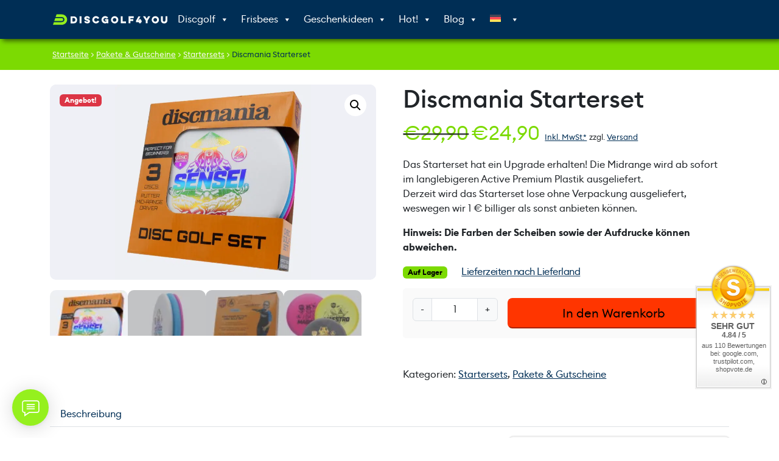

--- FILE ---
content_type: text/html; charset=UTF-8
request_url: https://discgolf4you.com/pr/discmania-starterset/
body_size: 55370
content:
<!doctype html><html lang="de-DE" prefix="og: https://ogp.me/ns#"><head><meta charset="UTF-8"><meta name="viewport" content="width=device-width, initial-scale=1"><link rel="preload" href="https://discgolf4you.com/wp-content/themes/bootcommerce-child-main/fonts/euclid_circular_b_regular.woff2" as="font" type="font/woff2" crossorigin><link rel="preload" href="https://discgolf4you.com/wp-content/themes/bootcommerce-child-main/fonts/euclid_circular_b_medium.woff2" as="font" type="font/woff2" crossorigin><link rel="profile" href="https://gmpg.org/xfn/11">  <script data-cfasync="false" data-pagespeed-no-defer>var gtm4wp_datalayer_name = "dataLayer";
	var dataLayer = dataLayer || [];
	const gtm4wp_use_sku_instead = 1;
	const gtm4wp_currency = 'EUR';
	const gtm4wp_product_per_impression = 10;
	const gtm4wp_clear_ecommerce = false;
	const gtm4wp_datalayer_max_timeout = 500;

	const gtm4wp_scrollerscript_debugmode         = false;
	const gtm4wp_scrollerscript_callbacktime      = 100;
	const gtm4wp_scrollerscript_readerlocation    = 150;
	const gtm4wp_scrollerscript_contentelementid  = "content";
	const gtm4wp_scrollerscript_scannertime       = 60;</script> <link rel="dns-prefetch" href="//api.convert.convesio.com" /><link media="all" href="https://discgolf4you.com/wp-content/cache/autoptimize/css/autoptimize_bc4f4a7eb00177809dbf845287765d98.css" rel="stylesheet"><link media="only screen and (max-width: 768px)" href="https://discgolf4you.com/wp-content/cache/autoptimize/css/autoptimize_6fe211f8bb15af76999ce9135805d7af.css" rel="stylesheet"><title>Discmania Starterset | Startersets | discgolf4you</title><meta name="description" content="Hier kannst du das Discmania Starterset für deinen Einstieg in den Discgolf-Sport ansehen und sofort kaufen."/><meta name="robots" content="follow, index, max-snippet:-1, max-video-preview:-1, max-image-preview:large"/><link rel="canonical" href="https://discgolf4you.com/pr/discmania-starterset/" /><meta property="og:locale" content="de_DE" /><meta property="og:type" content="product" /><meta property="og:title" content="Discmania Starterset | Startersets | discgolf4you" /><meta property="og:description" content="Hier kannst du das Discmania Starterset für deinen Einstieg in den Discgolf-Sport ansehen und sofort kaufen." /><meta property="og:url" content="https://discgolf4you.com/pr/discmania-starterset/" /><meta property="og:site_name" content="discgolf4you.com" /><meta property="og:updated_time" content="2025-12-29T06:21:20+01:00" /><meta property="og:image" content="https://cdn.discgolf4you.com/wp-content/uploads/2021/08/discmania-starterset-active-karton.jpg" /><meta property="og:image:secure_url" content="https://cdn.discgolf4you.com/wp-content/uploads/2021/08/discmania-starterset-active-karton.jpg" /><meta property="og:image:width" content="1000" /><meta property="og:image:height" content="1000" /><meta property="og:image:alt" content="Discmania Starter set Active im Karton" /><meta property="og:image:type" content="image/jpeg" /><meta property="product:brand" content="Discmania" /><meta property="product:price:amount" content="24.9" /><meta property="product:price:currency" content="EUR" /><meta property="product:availability" content="instock" /><meta name="twitter:card" content="summary_large_image" /><meta name="twitter:title" content="Discmania Starterset | Startersets | discgolf4you" /><meta name="twitter:description" content="Hier kannst du das Discmania Starterset für deinen Einstieg in den Discgolf-Sport ansehen und sofort kaufen." /><meta name="twitter:image" content="https://cdn.discgolf4you.com/wp-content/uploads/2021/08/discmania-starterset-active-karton.jpg" /><meta name="twitter:label1" content="Preis" /><meta name="twitter:data1" content="&euro;24,90" /><meta name="twitter:label2" content="Verfügbarkeit" /><meta name="twitter:data2" content="Auf Lager" /> <script type="application/ld+json" class="rank-math-schema-pro">{"@context":"https://schema.org","@graph":[{"@type":"Place","@id":"https://discgolf4you.com/#place","address":{"@type":"PostalAddress","streetAddress":"Sagedergasse 21 /32","addressRegion":"Wien","postalCode":"1120","addressCountry":"\u00d6sterreich"}},{"@type":["SportingGoodsStore","Organization"],"@id":"https://discgolf4you.com/#organization","name":"discgolf4you","url":"https://discgolf4you.com","sameAs":["https://www.facebook.com/discgolf4you"],"email":"office@discgolf4you.com","address":{"@type":"PostalAddress","streetAddress":"Sagedergasse 21 /32","addressRegion":"Wien","postalCode":"1120","addressCountry":"\u00d6sterreich"},"logo":{"@type":"ImageObject","@id":"https://discgolf4you.com/#logo","url":"https://discgolf4you.com/wp-content/uploads/2021/08/DG4Y_Logo_green_square.png","contentUrl":"https://discgolf4you.com/wp-content/uploads/2021/08/DG4Y_Logo_green_square.png","caption":"discgolf4you.com","inLanguage":"de","width":"1400","height":"1400"},"location":{"@id":"https://discgolf4you.com/#place"},"image":{"@id":"https://discgolf4you.com/#logo"}},{"@type":"WebSite","@id":"https://discgolf4you.com/#website","url":"https://discgolf4you.com","name":"discgolf4you.com","publisher":{"@id":"https://discgolf4you.com/#organization"},"inLanguage":"de"},{"@type":"ImageObject","@id":"https://cdn.discgolf4you.com/wp-content/uploads/2021/08/discmania-starterset-active-karton.jpg?strip=all&amp;lossy=1&amp;ssl=1","url":"https://cdn.discgolf4you.com/wp-content/uploads/2021/08/discmania-starterset-active-karton.jpg?strip=all&amp;lossy=1&amp;ssl=1","width":"1000","height":"1000","caption":"Discmania Starter set Active im Karton","inLanguage":"de"},{"@type":"ItemPage","@id":"https://discgolf4you.com/pr/discmania-starterset/#webpage","url":"https://discgolf4you.com/pr/discmania-starterset/","name":"Discmania Starterset | Startersets | discgolf4you","datePublished":"2021-08-31T16:34:33+02:00","dateModified":"2025-12-29T06:21:20+01:00","isPartOf":{"@id":"https://discgolf4you.com/#website"},"primaryImageOfPage":{"@id":"https://cdn.discgolf4you.com/wp-content/uploads/2021/08/discmania-starterset-active-karton.jpg?strip=all&amp;lossy=1&amp;ssl=1"},"inLanguage":"de"},{"@type":"Product","brand":{"@type":"Brand","name":"Discmania"},"name":"Discmania Starterset | Startersets | discgolf4you","description":"Hier kannst du das Discmania Starterset f\u00fcr deinen Einstieg in den Discgolf-Sport ansehen und sofort kaufen.","category":"Pakete &amp; Gutscheine &gt; Startersets","mainEntityOfPage":{"@id":"https://discgolf4you.com/pr/discmania-starterset/#webpage"},"weight":{"@type":"QuantitativeValue","unitCode":"KGM","value":"0.6"},"image":[{"@type":"ImageObject","url":"https://discgolf4you.com/wp-content/uploads/2021/08/discmania-starterset-active-karton.jpg","height":"1000","width":"1000"},{"@type":"ImageObject","url":"https://discgolf4you.com/wp-content/uploads/2021/08/discmania-starterset-active.jpg","height":"1000","width":"1000"},{"@type":"ImageObject","url":"https://discgolf4you.com/wp-content/uploads/2021/08/discmania-starterset-active-karton2.jpg","height":"1000","width":"1000"},{"@type":"ImageObject","url":"https://discgolf4you.com/wp-content/uploads/2021/08/discmania-sensei-active-starterset-upgraded.jpg","height":"1000","width":"1000"}],"offers":{"@type":"Offer","price":"24.90","priceCurrency":"EUR","priceValidUntil":"2027-12-31","availability":"https://schema.org/InStock","itemCondition":"NewCondition","url":"https://discgolf4you.com/pr/discmania-starterset/","seller":{"@type":"Organization","@id":"https://discgolf4you.com/","name":"discgolf4you.com","url":"https://discgolf4you.com","logo":"https://discgolf4you.com/wp-content/uploads/2021/08/DG4Y_Logo_green_square.png"},"priceSpecification":{"price":"24.9","priceCurrency":"EUR","valueAddedTaxIncluded":"true"}},"@id":"https://discgolf4you.com/pr/discmania-starterset/#richSnippet"}]}</script> <link rel='dns-prefetch' href='//widgets.shopvote.de' /><link rel='dns-prefetch' href='//cdn.jsdelivr.net' /><link rel='dns-prefetch' href='//capi-automation.s3.us-east-2.amazonaws.com' /><link rel='dns-prefetch' href='//api.convert.convesio.com' /><link rel='dns-prefetch' href='//executor.convert.convesio.com' /><link rel='dns-prefetch' href='//cdn.discgolf4you.com' /><link href='https://cdn.discgolf4you.com' rel='preconnect' /><link rel='preconnect' href='//cdn.discgolf4you.com' /><link rel="alternate" title="oEmbed (JSON)" type="application/json+oembed" href="https://discgolf4you.com/wp-json/oembed/1.0/embed?url=https%3A%2F%2Fdiscgolf4you.com%2Fpr%2Fdiscmania-starterset%2F" /><link rel="alternate" title="oEmbed (XML)" type="text/xml+oembed" href="https://discgolf4you.com/wp-json/oembed/1.0/embed?url=https%3A%2F%2Fdiscgolf4you.com%2Fpr%2Fdiscmania-starterset%2F&#038;format=xml" /><style id='wp-img-auto-sizes-contain-inline-css'>img:is([sizes=auto i],[sizes^="auto," i]){contain-intrinsic-size:3000px 1500px}
/*# sourceURL=wp-img-auto-sizes-contain-inline-css */</style><style id='global-styles-inline-css'>:root{--wp--preset--aspect-ratio--square: 1;--wp--preset--aspect-ratio--4-3: 4/3;--wp--preset--aspect-ratio--3-4: 3/4;--wp--preset--aspect-ratio--3-2: 3/2;--wp--preset--aspect-ratio--2-3: 2/3;--wp--preset--aspect-ratio--16-9: 16/9;--wp--preset--aspect-ratio--9-16: 9/16;--wp--preset--color--black: #000000;--wp--preset--color--cyan-bluish-gray: #abb8c3;--wp--preset--color--white: #ffffff;--wp--preset--color--pale-pink: #f78da7;--wp--preset--color--vivid-red: #cf2e2e;--wp--preset--color--luminous-vivid-orange: #ff6900;--wp--preset--color--luminous-vivid-amber: #fcb900;--wp--preset--color--light-green-cyan: #7bdcb5;--wp--preset--color--vivid-green-cyan: #00d084;--wp--preset--color--pale-cyan-blue: #8ed1fc;--wp--preset--color--vivid-cyan-blue: #0693e3;--wp--preset--color--vivid-purple: #9b51e0;--wp--preset--color--primary: var(--bs-primary);--wp--preset--color--secondary: var(--bs-secondary);--wp--preset--color--success: var(--bs-success);--wp--preset--color--info: var(--bs-info);--wp--preset--color--warning: var(--bs-warning);--wp--preset--color--danger: var(--bs-danger);--wp--preset--color--light: var(--bs-light);--wp--preset--color--dark: var(--bs-dark);--wp--preset--gradient--vivid-cyan-blue-to-vivid-purple: linear-gradient(135deg,rgb(6,147,227) 0%,rgb(155,81,224) 100%);--wp--preset--gradient--light-green-cyan-to-vivid-green-cyan: linear-gradient(135deg,rgb(122,220,180) 0%,rgb(0,208,130) 100%);--wp--preset--gradient--luminous-vivid-amber-to-luminous-vivid-orange: linear-gradient(135deg,rgb(252,185,0) 0%,rgb(255,105,0) 100%);--wp--preset--gradient--luminous-vivid-orange-to-vivid-red: linear-gradient(135deg,rgb(255,105,0) 0%,rgb(207,46,46) 100%);--wp--preset--gradient--very-light-gray-to-cyan-bluish-gray: linear-gradient(135deg,rgb(238,238,238) 0%,rgb(169,184,195) 100%);--wp--preset--gradient--cool-to-warm-spectrum: linear-gradient(135deg,rgb(74,234,220) 0%,rgb(151,120,209) 20%,rgb(207,42,186) 40%,rgb(238,44,130) 60%,rgb(251,105,98) 80%,rgb(254,248,76) 100%);--wp--preset--gradient--blush-light-purple: linear-gradient(135deg,rgb(255,206,236) 0%,rgb(152,150,240) 100%);--wp--preset--gradient--blush-bordeaux: linear-gradient(135deg,rgb(254,205,165) 0%,rgb(254,45,45) 50%,rgb(107,0,62) 100%);--wp--preset--gradient--luminous-dusk: linear-gradient(135deg,rgb(255,203,112) 0%,rgb(199,81,192) 50%,rgb(65,88,208) 100%);--wp--preset--gradient--pale-ocean: linear-gradient(135deg,rgb(255,245,203) 0%,rgb(182,227,212) 50%,rgb(51,167,181) 100%);--wp--preset--gradient--electric-grass: linear-gradient(135deg,rgb(202,248,128) 0%,rgb(113,206,126) 100%);--wp--preset--gradient--midnight: linear-gradient(135deg,rgb(2,3,129) 0%,rgb(40,116,252) 100%);--wp--preset--font-size--small: 13px;--wp--preset--font-size--medium: 20px;--wp--preset--font-size--large: 36px;--wp--preset--font-size--x-large: 42px;--wp--preset--spacing--20: 0.44rem;--wp--preset--spacing--30: 0.67rem;--wp--preset--spacing--40: 1rem;--wp--preset--spacing--50: 1.5rem;--wp--preset--spacing--60: 2.25rem;--wp--preset--spacing--70: 3.38rem;--wp--preset--spacing--80: 5.06rem;--wp--preset--shadow--natural: 6px 6px 9px rgba(0, 0, 0, 0.2);--wp--preset--shadow--deep: 12px 12px 50px rgba(0, 0, 0, 0.4);--wp--preset--shadow--sharp: 6px 6px 0px rgba(0, 0, 0, 0.2);--wp--preset--shadow--outlined: 6px 6px 0px -3px rgb(255, 255, 255), 6px 6px rgb(0, 0, 0);--wp--preset--shadow--crisp: 6px 6px 0px rgb(0, 0, 0);}:root { --wp--style--global--content-size: 840px;--wp--style--global--wide-size: 1100px; }:where(body) { margin: 0; }.wp-site-blocks > .alignleft { float: left; margin-right: 2em; }.wp-site-blocks > .alignright { float: right; margin-left: 2em; }.wp-site-blocks > .aligncenter { justify-content: center; margin-left: auto; margin-right: auto; }:where(.wp-site-blocks) > * { margin-block-start: 24px; margin-block-end: 0; }:where(.wp-site-blocks) > :first-child { margin-block-start: 0; }:where(.wp-site-blocks) > :last-child { margin-block-end: 0; }:root { --wp--style--block-gap: 24px; }:root :where(.is-layout-flow) > :first-child{margin-block-start: 0;}:root :where(.is-layout-flow) > :last-child{margin-block-end: 0;}:root :where(.is-layout-flow) > *{margin-block-start: 24px;margin-block-end: 0;}:root :where(.is-layout-constrained) > :first-child{margin-block-start: 0;}:root :where(.is-layout-constrained) > :last-child{margin-block-end: 0;}:root :where(.is-layout-constrained) > *{margin-block-start: 24px;margin-block-end: 0;}:root :where(.is-layout-flex){gap: 24px;}:root :where(.is-layout-grid){gap: 24px;}.is-layout-flow > .alignleft{float: left;margin-inline-start: 0;margin-inline-end: 2em;}.is-layout-flow > .alignright{float: right;margin-inline-start: 2em;margin-inline-end: 0;}.is-layout-flow > .aligncenter{margin-left: auto !important;margin-right: auto !important;}.is-layout-constrained > .alignleft{float: left;margin-inline-start: 0;margin-inline-end: 2em;}.is-layout-constrained > .alignright{float: right;margin-inline-start: 2em;margin-inline-end: 0;}.is-layout-constrained > .aligncenter{margin-left: auto !important;margin-right: auto !important;}.is-layout-constrained > :where(:not(.alignleft):not(.alignright):not(.alignfull)){max-width: var(--wp--style--global--content-size);margin-left: auto !important;margin-right: auto !important;}.is-layout-constrained > .alignwide{max-width: var(--wp--style--global--wide-size);}body .is-layout-flex{display: flex;}.is-layout-flex{flex-wrap: wrap;align-items: center;}.is-layout-flex > :is(*, div){margin: 0;}body .is-layout-grid{display: grid;}.is-layout-grid > :is(*, div){margin: 0;}body{padding-top: 0px;padding-right: 0px;padding-bottom: 0px;padding-left: 0px;}a:where(:not(.wp-element-button)){text-decoration: underline;}:root :where(.wp-element-button, .wp-block-button__link){background-color: #32373c;border-width: 0;color: #fff;font-family: inherit;font-size: inherit;font-style: inherit;font-weight: inherit;letter-spacing: inherit;line-height: inherit;padding-top: calc(0.667em + 2px);padding-right: calc(1.333em + 2px);padding-bottom: calc(0.667em + 2px);padding-left: calc(1.333em + 2px);text-decoration: none;text-transform: inherit;}.has-black-color{color: var(--wp--preset--color--black) !important;}.has-cyan-bluish-gray-color{color: var(--wp--preset--color--cyan-bluish-gray) !important;}.has-white-color{color: var(--wp--preset--color--white) !important;}.has-pale-pink-color{color: var(--wp--preset--color--pale-pink) !important;}.has-vivid-red-color{color: var(--wp--preset--color--vivid-red) !important;}.has-luminous-vivid-orange-color{color: var(--wp--preset--color--luminous-vivid-orange) !important;}.has-luminous-vivid-amber-color{color: var(--wp--preset--color--luminous-vivid-amber) !important;}.has-light-green-cyan-color{color: var(--wp--preset--color--light-green-cyan) !important;}.has-vivid-green-cyan-color{color: var(--wp--preset--color--vivid-green-cyan) !important;}.has-pale-cyan-blue-color{color: var(--wp--preset--color--pale-cyan-blue) !important;}.has-vivid-cyan-blue-color{color: var(--wp--preset--color--vivid-cyan-blue) !important;}.has-vivid-purple-color{color: var(--wp--preset--color--vivid-purple) !important;}.has-primary-color{color: var(--wp--preset--color--primary) !important;}.has-secondary-color{color: var(--wp--preset--color--secondary) !important;}.has-success-color{color: var(--wp--preset--color--success) !important;}.has-info-color{color: var(--wp--preset--color--info) !important;}.has-warning-color{color: var(--wp--preset--color--warning) !important;}.has-danger-color{color: var(--wp--preset--color--danger) !important;}.has-light-color{color: var(--wp--preset--color--light) !important;}.has-dark-color{color: var(--wp--preset--color--dark) !important;}.has-black-background-color{background-color: var(--wp--preset--color--black) !important;}.has-cyan-bluish-gray-background-color{background-color: var(--wp--preset--color--cyan-bluish-gray) !important;}.has-white-background-color{background-color: var(--wp--preset--color--white) !important;}.has-pale-pink-background-color{background-color: var(--wp--preset--color--pale-pink) !important;}.has-vivid-red-background-color{background-color: var(--wp--preset--color--vivid-red) !important;}.has-luminous-vivid-orange-background-color{background-color: var(--wp--preset--color--luminous-vivid-orange) !important;}.has-luminous-vivid-amber-background-color{background-color: var(--wp--preset--color--luminous-vivid-amber) !important;}.has-light-green-cyan-background-color{background-color: var(--wp--preset--color--light-green-cyan) !important;}.has-vivid-green-cyan-background-color{background-color: var(--wp--preset--color--vivid-green-cyan) !important;}.has-pale-cyan-blue-background-color{background-color: var(--wp--preset--color--pale-cyan-blue) !important;}.has-vivid-cyan-blue-background-color{background-color: var(--wp--preset--color--vivid-cyan-blue) !important;}.has-vivid-purple-background-color{background-color: var(--wp--preset--color--vivid-purple) !important;}.has-primary-background-color{background-color: var(--wp--preset--color--primary) !important;}.has-secondary-background-color{background-color: var(--wp--preset--color--secondary) !important;}.has-success-background-color{background-color: var(--wp--preset--color--success) !important;}.has-info-background-color{background-color: var(--wp--preset--color--info) !important;}.has-warning-background-color{background-color: var(--wp--preset--color--warning) !important;}.has-danger-background-color{background-color: var(--wp--preset--color--danger) !important;}.has-light-background-color{background-color: var(--wp--preset--color--light) !important;}.has-dark-background-color{background-color: var(--wp--preset--color--dark) !important;}.has-black-border-color{border-color: var(--wp--preset--color--black) !important;}.has-cyan-bluish-gray-border-color{border-color: var(--wp--preset--color--cyan-bluish-gray) !important;}.has-white-border-color{border-color: var(--wp--preset--color--white) !important;}.has-pale-pink-border-color{border-color: var(--wp--preset--color--pale-pink) !important;}.has-vivid-red-border-color{border-color: var(--wp--preset--color--vivid-red) !important;}.has-luminous-vivid-orange-border-color{border-color: var(--wp--preset--color--luminous-vivid-orange) !important;}.has-luminous-vivid-amber-border-color{border-color: var(--wp--preset--color--luminous-vivid-amber) !important;}.has-light-green-cyan-border-color{border-color: var(--wp--preset--color--light-green-cyan) !important;}.has-vivid-green-cyan-border-color{border-color: var(--wp--preset--color--vivid-green-cyan) !important;}.has-pale-cyan-blue-border-color{border-color: var(--wp--preset--color--pale-cyan-blue) !important;}.has-vivid-cyan-blue-border-color{border-color: var(--wp--preset--color--vivid-cyan-blue) !important;}.has-vivid-purple-border-color{border-color: var(--wp--preset--color--vivid-purple) !important;}.has-primary-border-color{border-color: var(--wp--preset--color--primary) !important;}.has-secondary-border-color{border-color: var(--wp--preset--color--secondary) !important;}.has-success-border-color{border-color: var(--wp--preset--color--success) !important;}.has-info-border-color{border-color: var(--wp--preset--color--info) !important;}.has-warning-border-color{border-color: var(--wp--preset--color--warning) !important;}.has-danger-border-color{border-color: var(--wp--preset--color--danger) !important;}.has-light-border-color{border-color: var(--wp--preset--color--light) !important;}.has-dark-border-color{border-color: var(--wp--preset--color--dark) !important;}.has-vivid-cyan-blue-to-vivid-purple-gradient-background{background: var(--wp--preset--gradient--vivid-cyan-blue-to-vivid-purple) !important;}.has-light-green-cyan-to-vivid-green-cyan-gradient-background{background: var(--wp--preset--gradient--light-green-cyan-to-vivid-green-cyan) !important;}.has-luminous-vivid-amber-to-luminous-vivid-orange-gradient-background{background: var(--wp--preset--gradient--luminous-vivid-amber-to-luminous-vivid-orange) !important;}.has-luminous-vivid-orange-to-vivid-red-gradient-background{background: var(--wp--preset--gradient--luminous-vivid-orange-to-vivid-red) !important;}.has-very-light-gray-to-cyan-bluish-gray-gradient-background{background: var(--wp--preset--gradient--very-light-gray-to-cyan-bluish-gray) !important;}.has-cool-to-warm-spectrum-gradient-background{background: var(--wp--preset--gradient--cool-to-warm-spectrum) !important;}.has-blush-light-purple-gradient-background{background: var(--wp--preset--gradient--blush-light-purple) !important;}.has-blush-bordeaux-gradient-background{background: var(--wp--preset--gradient--blush-bordeaux) !important;}.has-luminous-dusk-gradient-background{background: var(--wp--preset--gradient--luminous-dusk) !important;}.has-pale-ocean-gradient-background{background: var(--wp--preset--gradient--pale-ocean) !important;}.has-electric-grass-gradient-background{background: var(--wp--preset--gradient--electric-grass) !important;}.has-midnight-gradient-background{background: var(--wp--preset--gradient--midnight) !important;}.has-small-font-size{font-size: var(--wp--preset--font-size--small) !important;}.has-medium-font-size{font-size: var(--wp--preset--font-size--medium) !important;}.has-large-font-size{font-size: var(--wp--preset--font-size--large) !important;}.has-x-large-font-size{font-size: var(--wp--preset--font-size--x-large) !important;}
/*# sourceURL=global-styles-inline-css */</style><style id='woocommerce-inline-inline-css'>.woocommerce form .form-row .required { visibility: visible; }
/*# sourceURL=woocommerce-inline-inline-css */</style><link rel='stylesheet' id='megamenu-css' href='https://discgolf4you.com/wp-content/uploads/maxmegamenu/style_de.css' media='all' /><link rel='stylesheet' id='dashicons-css' href='https://discgolf4you.com/wp-includes/css/dashicons.min.css' media='all' /><style id='vi-wpvs-frontend-style-inline-css'>.vi-wpvs-variation-wrap.vi-wpvs-variation-wrap-vi_wpvs_button_design .vi-wpvs-option-wrap{transition: all 30ms ease-in-out;}.vi-wpvs-variation-wrap.vi-wpvs-variation-wrap-vi_wpvs_button_design .vi-wpvs-variation-button-select,.vi-wpvs-variation-wrap.vi-wpvs-variation-wrap-vi_wpvs_button_design .vi-wpvs-option-wrap{padding:7px 14px;font-size:13px;border-radius:3px;}.vi-wpvs-variation-wrap.vi-wpvs-variation-wrap-vi_wpvs_button_design .vi-wpvs-option-wrap .vi-wpvs-option:not(.vi-wpvs-option-select){border-radius: inherit;}.vi-wpvs-variation-wrap.vi-wpvs-variation-wrap-image.vi-wpvs-variation-wrap-vi_wpvs_button_design .vi-wpvs-option-wrap ,.vi-wpvs-variation-wrap.vi-wpvs-variation-wrap-variation_img.vi-wpvs-variation-wrap-vi_wpvs_button_design .vi-wpvs-option-wrap ,.vi-wpvs-variation-wrap.vi-wpvs-variation-wrap-color.vi-wpvs-variation-wrap-vi_wpvs_button_design .vi-wpvs-option-wrap{width: 48px;height:48px;}.vi-wpvs-variation-wrap.vi-wpvs-variation-wrap-image.vi-wpvs-variation-wrap-vi_wpvs_button_design .vi-wpvs-option-wrap.vi-wpvs-option-wrap-default .vi-wpvs-option,.vi-wpvs-variation-wrap.vi-wpvs-variation-wrap-variation_img.vi-wpvs-variation-wrap-vi_wpvs_button_design .vi-wpvs-option-wrap.vi-wpvs-option-wrap-default .vi-wpvs-option,.vi-wpvs-variation-wrap.vi-wpvs-variation-wrap-color.vi-wpvs-variation-wrap-vi_wpvs_button_design .vi-wpvs-option-wrap.vi-wpvs-option-wrap-default .vi-wpvs-option{width: 46px;height:46px;}.vi-wpvs-variation-wrap.vi-wpvs-variation-wrap-image.vi-wpvs-variation-wrap-vi_wpvs_button_design .vi-wpvs-option-wrap.vi-wpvs-option-wrap-hover .vi-wpvs-option,.vi-wpvs-variation-wrap.vi-wpvs-variation-wrap-variation_img.vi-wpvs-variation-wrap-vi_wpvs_button_design .vi-wpvs-option-wrap.vi-wpvs-option-wrap-hover .vi-wpvs-option,.vi-wpvs-variation-wrap.vi-wpvs-variation-wrap-color.vi-wpvs-variation-wrap-vi_wpvs_button_design .vi-wpvs-option-wrap.vi-wpvs-option-wrap-hover .vi-wpvs-option{width: 46px;height:46px;}.vi-wpvs-variation-wrap.vi-wpvs-variation-wrap-image.vi-wpvs-variation-wrap-vi_wpvs_button_design .vi-wpvs-option-wrap.vi-wpvs-option-wrap-selected .vi-wpvs-option,.vi-wpvs-variation-wrap.vi-wpvs-variation-wrap-variation_img.vi-wpvs-variation-wrap-vi_wpvs_button_design .vi-wpvs-option-wrap.vi-wpvs-option-wrap-selected .vi-wpvs-option,.vi-wpvs-variation-wrap.vi-wpvs-variation-wrap-color.vi-wpvs-variation-wrap-vi_wpvs_button_design .vi-wpvs-option-wrap.vi-wpvs-option-wrap-selected .vi-wpvs-option{width: 46px;height:46px;}.vi-wpvs-variation-wrap.vi-wpvs-variation-wrap-vi_wpvs_button_design .vi-wpvs-option-wrap.vi-wpvs-option-wrap-selected{box-shadow:  0 0 0 1px rgba(0, 46, 85, 1) inset;}.vi-wpvs-variation-wrap.vi-wpvs-variation-wrap-vi_wpvs_button_design .vi-wpvs-variation-wrap-select-wrap .vi-wpvs-option-wrap.vi-wpvs-option-wrap-selected{box-shadow:  0 0 0 1px rgba(0, 46, 85, 1)inset;}.vi-wpvs-variation-wrap.vi-wpvs-variation-wrap-vi_wpvs_button_design .vi-wpvs-option-wrap.vi-wpvs-option-wrap-selected{color:rgba(255, 255, 255, 1);background:rgba(0, 46, 85, 1);border-radius:3px;}.vi-wpvs-variation-wrap.vi-wpvs-variation-wrap-vi_wpvs_button_design .vi-wpvs-option-wrap.vi-wpvs-option-wrap-selected .vi-wpvs-option{color:rgba(255, 255, 255, 1);}.vi-wpvs-variation-wrap.vi-wpvs-variation-wrap-vi_wpvs_button_design .vi-wpvs-option-wrap.vi-wpvs-option-wrap-hover{box-shadow:  0 0 0 1px rgba(0, 46, 85, 1) inset;}.vi-wpvs-variation-wrap.vi-wpvs-variation-wrap-vi_wpvs_button_design .vi-wpvs-variation-wrap-select-wrap .vi-wpvs-option-wrap.vi-wpvs-option-wrap-hover{box-shadow:  0 0 0 1px rgba(0, 46, 85, 1) inset;}.vi-wpvs-variation-wrap.vi-wpvs-variation-wrap-vi_wpvs_button_design .vi-wpvs-option-wrap.vi-wpvs-option-wrap-hover{color:rgba(255, 255, 255, 1);background:rgba(0, 46, 85, 1);border-radius:3px;}.vi-wpvs-variation-wrap.vi-wpvs-variation-wrap-vi_wpvs_button_design .vi-wpvs-option-wrap.vi-wpvs-option-wrap-hover .vi-wpvs-option{color:rgba(255, 255, 255, 1);}.vi-wpvs-variation-wrap.vi-wpvs-variation-wrap-vi_wpvs_button_design .vi-wpvs-option-wrap.vi-wpvs-option-wrap-default{box-shadow:  0 0 0 1px rgba(0, 46, 85, 1) inset;}.vi-wpvs-variation-wrap.vi-wpvs-variation-wrap-vi_wpvs_button_design .vi-wpvs-variation-wrap-select-wrap .vi-wpvs-option-wrap.vi-wpvs-option-wrap-default{box-shadow:  0 0 0 1px rgba(0, 46, 85, 1) ;}.vi-wpvs-variation-wrap.vi-wpvs-variation-wrap-vi_wpvs_button_design .vi-wpvs-option-wrap.vi-wpvs-option-wrap-default{color:rgba(0, 46, 85, 1);background:#ffffff;border-radius:3px;}.vi-wpvs-variation-wrap.vi-wpvs-variation-wrap-vi_wpvs_button_design .vi-wpvs-option-wrap.vi-wpvs-option-wrap-default .vi-wpvs-option{color:rgba(0, 46, 85, 1);}.vi-wpvs-variation-wrap.vi-wpvs-variation-wrap-vi_wpvs_button_design .vi-wpvs-option-wrap .vi-wpvs-option-tooltip{display: none;}.vi-wpvs-variation-wrap-loop.vi-wpvs-variation-wrap.vi-wpvs-variation-wrap-vi_wpvs_button_design .vi-wpvs-variation-button-select,.vi-wpvs-variation-wrap-loop.vi-wpvs-variation-wrap.vi-wpvs-variation-wrap-vi_wpvs_button_design .vi-wpvs-option-wrap{font-size:9px;}.vi-wpvs-variation-wrap-loop.vi-wpvs-variation-wrap.vi-wpvs-variation-wrap-image.vi-wpvs-variation-wrap-vi_wpvs_button_design .vi-wpvs-option-wrap ,.vi-wpvs-variation-wrap-loop.vi-wpvs-variation-wrap.vi-wpvs-variation-wrap-variation_img.vi-wpvs-variation-wrap-vi_wpvs_button_design .vi-wpvs-option-wrap ,.vi-wpvs-variation-wrap-loop.vi-wpvs-variation-wrap.vi-wpvs-variation-wrap-color.vi-wpvs-variation-wrap-vi_wpvs_button_design .vi-wpvs-option-wrap{width: 36px !important;height:36px !important;}.vi-wpvs-variation-wrap-loop.vi-wpvs-variation-wrap.vi-wpvs-variation-wrap-image.vi-wpvs-variation-wrap-vi_wpvs_button_design .vi-wpvs-option-wrap.vi-wpvs-option-wrap-default .vi-wpvs-option,.vi-wpvs-variation-wrap-loop.vi-wpvs-variation-wrap.vi-wpvs-variation-wrap-variation_img.vi-wpvs-variation-wrap-vi_wpvs_button_design .vi-wpvs-option-wrap.vi-wpvs-option-wrap-default .vi-wpvs-option,.vi-wpvs-variation-wrap-loop.vi-wpvs-variation-wrap.vi-wpvs-variation-wrap-color.vi-wpvs-variation-wrap-vi_wpvs_button_design .vi-wpvs-option-wrap.vi-wpvs-option-wrap-default .vi-wpvs-option{width: 34px;height:34px;}.vi-wpvs-variation-wrap-loop.vi-wpvs-variation-wrap.vi-wpvs-variation-wrap-image.vi-wpvs-variation-wrap-vi_wpvs_button_design .vi-wpvs-option-wrap.vi-wpvs-option-wrap-hover .vi-wpvs-option,.vi-wpvs-variation-wrap-loop.vi-wpvs-variation-wrap.vi-wpvs-variation-wrap-variation_img.vi-wpvs-variation-wrap-vi_wpvs_button_design .vi-wpvs-option-wrap.vi-wpvs-option-wrap-hover .vi-wpvs-option,.vi-wpvs-variation-wrap-loop.vi-wpvs-variation-wrap.vi-wpvs-variation-wrap-color.vi-wpvs-variation-wrap-vi_wpvs_button_design .vi-wpvs-option-wrap.vi-wpvs-option-wrap-hover .vi-wpvs-option{width: 34px;height:34px;}.vi-wpvs-variation-wrap-loop.vi-wpvs-variation-wrap.vi-wpvs-variation-wrap-image.vi-wpvs-variation-wrap-vi_wpvs_button_design .vi-wpvs-option-wrap.vi-wpvs-option-wrap-selected .vi-wpvs-option,.vi-wpvs-variation-wrap-loop.vi-wpvs-variation-wrap.vi-wpvs-variation-wrap-variation_img.vi-wpvs-variation-wrap-vi_wpvs_button_design .vi-wpvs-option-wrap.vi-wpvs-option-wrap-selected .vi-wpvs-option,.vi-wpvs-variation-wrap-loop.vi-wpvs-variation-wrap.vi-wpvs-variation-wrap-color.vi-wpvs-variation-wrap-vi_wpvs_button_design .vi-wpvs-option-wrap.vi-wpvs-option-wrap-selected .vi-wpvs-option{width: 34px;height:34px;}.vi-wpvs-variation-wrap-loop.vi-wpvs-variation-wrap.vi-wpvs-variation-wrap-vi_wpvs_button_design .vi-wpvs-option-wrap.vi-wpvs-option-wrap-selected{border-radius:2.25px;}@media screen and (max-width:600px){.vi-wpvs-variation-wrap.vi-wpvs-variation-wrap-vi_wpvs_button_design .vi-wpvs-variation-button-select,.vi-wpvs-variation-wrap.vi-wpvs-variation-wrap-vi_wpvs_button_design .vi-wpvs-option-wrap{font-size:11px;}.vi-wpvs-variation-wrap.vi-wpvs-variation-wrap-image.vi-wpvs-variation-wrap-vi_wpvs_button_design .vi-wpvs-option-wrap ,.vi-wpvs-variation-wrap.vi-wpvs-variation-wrap-variation_img.vi-wpvs-variation-wrap-vi_wpvs_button_design .vi-wpvs-option-wrap ,.vi-wpvs-variation-wrap.vi-wpvs-variation-wrap-color.vi-wpvs-variation-wrap-vi_wpvs_button_design .vi-wpvs-option-wrap{width: 40.8px;height:40.8px;}.vi-wpvs-variation-wrap.vi-wpvs-variation-wrap-image.vi-wpvs-variation-wrap-vi_wpvs_button_design .vi-wpvs-option-wrap.vi-wpvs-option-wrap-default .vi-wpvs-option,.vi-wpvs-variation-wrap.vi-wpvs-variation-wrap-variation_img.vi-wpvs-variation-wrap-vi_wpvs_button_design .vi-wpvs-option-wrap.vi-wpvs-option-wrap-default .vi-wpvs-option,.vi-wpvs-variation-wrap.vi-wpvs-variation-wrap-color.vi-wpvs-variation-wrap-vi_wpvs_button_design .vi-wpvs-option-wrap.vi-wpvs-option-wrap-default .vi-wpvs-option{width: 32.68px;height:32.68px;}.vi-wpvs-variation-wrap.vi-wpvs-variation-wrap-image.vi-wpvs-variation-wrap-vi_wpvs_button_design .vi-wpvs-option-wrap.vi-wpvs-option-wrap-hover .vi-wpvs-option,.vi-wpvs-variation-wrap.vi-wpvs-variation-wrap-variation_img.vi-wpvs-variation-wrap-vi_wpvs_button_design .vi-wpvs-option-wrap.vi-wpvs-option-wrap-hover .vi-wpvs-option,.vi-wpvs-variation-wrap.vi-wpvs-variation-wrap-color.vi-wpvs-variation-wrap-vi_wpvs_button_design .vi-wpvs-option-wrap.vi-wpvs-option-wrap-hover .vi-wpvs-option{width: 32.68px;height:32.68px;}.vi-wpvs-variation-wrap.vi-wpvs-variation-wrap-image.vi-wpvs-variation-wrap-vi_wpvs_button_design .vi-wpvs-option-wrap.vi-wpvs-option-wrap-selected .vi-wpvs-option,.vi-wpvs-variation-wrap.vi-wpvs-variation-wrap-variation_img.vi-wpvs-variation-wrap-vi_wpvs_button_design .vi-wpvs-option-wrap.vi-wpvs-option-wrap-selected .vi-wpvs-option,.vi-wpvs-variation-wrap.vi-wpvs-variation-wrap-color.vi-wpvs-variation-wrap-vi_wpvs_button_design .vi-wpvs-option-wrap.vi-wpvs-option-wrap-selected .vi-wpvs-option{width: 32.68px;height:32.68px;}.vi-wpvs-variation-wrap.vi-wpvs-variation-wrap-vi_wpvs_button_design .vi-wpvs-option-wrap.vi-wpvs-option-wrap-selected{border-radius:2.55px;}}.vi-wpvs-variation-wrap.vi-wpvs-variation-wrap-vi_wpvs_color_design .vi-wpvs-option-wrap{transition: all 30ms ease-in-out;}.vi-wpvs-variation-wrap.vi-wpvs-variation-wrap-vi_wpvs_color_design .vi-wpvs-variation-button-select,.vi-wpvs-variation-wrap.vi-wpvs-variation-wrap-vi_wpvs_color_design .vi-wpvs-option-wrap{height:24px;width:24px;padding:4px;font-size:13px;border-radius:20px;}.vi-wpvs-variation-wrap.vi-wpvs-variation-wrap-vi_wpvs_color_design .vi-wpvs-option-wrap .vi-wpvs-option:not(.vi-wpvs-option-select){border-radius: inherit;}.vi-wpvs-variation-wrap.vi-wpvs-variation-wrap-image.vi-wpvs-variation-wrap-vi_wpvs_color_design .vi-wpvs-option-wrap.vi-wpvs-option-wrap-hover .vi-wpvs-option,.vi-wpvs-variation-wrap.vi-wpvs-variation-wrap-variation_img.vi-wpvs-variation-wrap-vi_wpvs_color_design .vi-wpvs-option-wrap.vi-wpvs-option-wrap-hover .vi-wpvs-option,.vi-wpvs-variation-wrap.vi-wpvs-variation-wrap-color.vi-wpvs-variation-wrap-vi_wpvs_color_design .vi-wpvs-option-wrap.vi-wpvs-option-wrap-hover .vi-wpvs-option{width: 22px;height:22px;}.vi-wpvs-variation-wrap.vi-wpvs-variation-wrap-image.vi-wpvs-variation-wrap-vi_wpvs_color_design .vi-wpvs-option-wrap.vi-wpvs-option-wrap-selected .vi-wpvs-option,.vi-wpvs-variation-wrap.vi-wpvs-variation-wrap-variation_img.vi-wpvs-variation-wrap-vi_wpvs_color_design .vi-wpvs-option-wrap.vi-wpvs-option-wrap-selected .vi-wpvs-option,.vi-wpvs-variation-wrap.vi-wpvs-variation-wrap-color.vi-wpvs-variation-wrap-vi_wpvs_color_design .vi-wpvs-option-wrap.vi-wpvs-option-wrap-selected .vi-wpvs-option{width: 18px;height:18px;}.vi-wpvs-variation-wrap.vi-wpvs-variation-wrap-vi_wpvs_color_design .vi-wpvs-option-wrap.vi-wpvs-option-wrap-selected{box-shadow:  0 0 0 3px rgba(0, 0, 0, 1) inset;}.vi-wpvs-variation-wrap.vi-wpvs-variation-wrap-vi_wpvs_color_design .vi-wpvs-variation-wrap-select-wrap .vi-wpvs-option-wrap.vi-wpvs-option-wrap-selected{box-shadow:  0 0 0 3px rgba(0, 0, 0, 1)inset;}.vi-wpvs-variation-wrap.vi-wpvs-variation-wrap-vi_wpvs_color_design .vi-wpvs-option-wrap.vi-wpvs-option-wrap-selected{background:rgba(255, 255, 255, 0);border-radius:20px;}.vi-wpvs-variation-wrap.vi-wpvs-variation-wrap-vi_wpvs_color_design .vi-wpvs-option-wrap.vi-wpvs-option-wrap-hover{box-shadow:  0 0 0 1px rgba(0, 0, 0, 1) inset;}.vi-wpvs-variation-wrap.vi-wpvs-variation-wrap-vi_wpvs_color_design .vi-wpvs-variation-wrap-select-wrap .vi-wpvs-option-wrap.vi-wpvs-option-wrap-hover{box-shadow:  0 0 0 1px rgba(0, 0, 0, 1) inset;}.vi-wpvs-variation-wrap.vi-wpvs-variation-wrap-vi_wpvs_color_design .vi-wpvs-option-wrap.vi-wpvs-option-wrap-hover{background:rgba(0, 0, 0, 0);border-radius:20px;}.vi-wpvs-variation-wrap.vi-wpvs-variation-wrap-vi_wpvs_color_design .vi-wpvs-option-wrap.vi-wpvs-option-wrap-default{box-shadow:  0px 4px 2px -2px rgba(238, 238, 238, 1);}.vi-wpvs-variation-wrap.vi-wpvs-variation-wrap-vi_wpvs_color_design .vi-wpvs-variation-wrap-select-wrap .vi-wpvs-option-wrap.vi-wpvs-option-wrap-default{box-shadow:  0px 4px 2px -2px rgba(238, 238, 238, 1);}.vi-wpvs-variation-wrap.vi-wpvs-variation-wrap-vi_wpvs_color_design .vi-wpvs-option-wrap.vi-wpvs-option-wrap-default{background:rgba(234, 239, 242, 1);border-radius:20px;}.vi-wpvs-variation-wrap.vi-wpvs-variation-wrap-vi_wpvs_color_design .vi-wpvs-option-wrap.vi-wpvs-option-wrap-out-of-stock,
.vi-wpvs-variation-wrap.vi-wpvs-variation-wrap-vi_wpvs_color_design .vi-wpvs-option-wrap.vi-wpvs-option-wrap-out-of-stock-attribute,
.vi-wpvs-variation-wrap.vi-wpvs-variation-wrap-vi_wpvs_color_design .vi-wpvs-option-wrap.vi-wpvs-option-wrap-disable{z-index:1}.vi-wpvs-variation-wrap.vi-wpvs-variation-wrap-vi_wpvs_color_design .vi-wpvs-option-wrap .vi-wpvs-option-tooltip{min-width: 100px;height: auto;padding: 5px 8px;}.vi-wpvs-variation-wrap.vi-wpvs-variation-wrap-vi_wpvs_color_design .vi-wpvs-option-wrap .vi-wpvs-option-tooltip{font-size:14px;border-radius:3px;}.vi-wpvs-variation-wrap.vi-wpvs-variation-wrap-vi_wpvs_color_design .vi-wpvs-option-wrap .vi-wpvs-option-tooltip,.vi-wpvs-variation-wrap.vi-wpvs-variation-wrap-vi_wpvs_color_design .vi-wpvs-option-wrap .vi-wpvs-option-tooltip span{color:#222222 !important;background:#ffffff !important;}.vi-wpvs-variation-wrap.vi-wpvs-variation-wrap-vi_wpvs_color_design .vi-wpvs-option-wrap .vi-wpvs-option-tooltip::after{border-width: 5px;border-style: solid;margin-left: -5px;margin-top: -1px;border-color: #ffffff transparent transparent transparent;}.vi-wpvs-variation-wrap.vi-wpvs-variation-wrap-vi_wpvs_color_design .vi-wpvs-option-wrap .vi-wpvs-option-tooltip{border: 1px solid #cccccc;}.vi-wpvs-variation-wrap.vi-wpvs-variation-wrap-vi_wpvs_color_design .vi-wpvs-option-wrap .vi-wpvs-option-tooltip::before{border-width: 6px;border-style: solid;margin-left: -6px;border-color: #cccccc transparent transparent transparent;}.vi-wpvs-variation-wrap-loop.vi-wpvs-variation-wrap.vi-wpvs-variation-wrap-vi_wpvs_color_design .vi-wpvs-variation-button-select,.vi-wpvs-variation-wrap-loop.vi-wpvs-variation-wrap.vi-wpvs-variation-wrap-vi_wpvs_color_design .vi-wpvs-option-wrap{height:20px;width:20px;font-size:11px;}.vi-wpvs-variation-wrap-loop.vi-wpvs-variation-wrap-slider.vi-wpvs-variation-wrap.vi-wpvs-variation-wrap-vi_wpvs_color_design .vi-wpvs-option-wrap{height:20.4px !important;width:20.4px !important;}.vi-wpvs-variation-wrap-loop.vi-wpvs-variation-wrap.vi-wpvs-variation-wrap-image.vi-wpvs-variation-wrap-vi_wpvs_color_design .vi-wpvs-option-wrap.vi-wpvs-option-wrap-hover .vi-wpvs-option,.vi-wpvs-variation-wrap-loop.vi-wpvs-variation-wrap.vi-wpvs-variation-wrap-variation_img.vi-wpvs-variation-wrap-vi_wpvs_color_design .vi-wpvs-option-wrap.vi-wpvs-option-wrap-hover .vi-wpvs-option,.vi-wpvs-variation-wrap-loop.vi-wpvs-variation-wrap.vi-wpvs-variation-wrap-color.vi-wpvs-variation-wrap-vi_wpvs_color_design .vi-wpvs-option-wrap.vi-wpvs-option-wrap-hover .vi-wpvs-option{width: 18.4px;height:18.4px;}.vi-wpvs-variation-wrap-loop.vi-wpvs-variation-wrap.vi-wpvs-variation-wrap-image.vi-wpvs-variation-wrap-vi_wpvs_color_design .vi-wpvs-option-wrap.vi-wpvs-option-wrap-selected .vi-wpvs-option,.vi-wpvs-variation-wrap-loop.vi-wpvs-variation-wrap.vi-wpvs-variation-wrap-variation_img.vi-wpvs-variation-wrap-vi_wpvs_color_design .vi-wpvs-option-wrap.vi-wpvs-option-wrap-selected .vi-wpvs-option,.vi-wpvs-variation-wrap-loop.vi-wpvs-variation-wrap.vi-wpvs-variation-wrap-color.vi-wpvs-variation-wrap-vi_wpvs_color_design .vi-wpvs-option-wrap.vi-wpvs-option-wrap-selected .vi-wpvs-option{width: 14.4px;height:14.4px;}.vi-wpvs-variation-wrap-loop.vi-wpvs-variation-wrap.vi-wpvs-variation-wrap-vi_wpvs_color_design .vi-wpvs-option-wrap.vi-wpvs-option-wrap-selected{border-radius:17px;}@media screen and (max-width:600px){.vi-wpvs-variation-wrap.vi-wpvs-variation-wrap-vi_wpvs_color_design .vi-wpvs-variation-button-select,.vi-wpvs-variation-wrap.vi-wpvs-variation-wrap-vi_wpvs_color_design .vi-wpvs-option-wrap{width:24px;height:24px;font-size:13px;}.vi-wpvs-variation-wrap.vi-wpvs-variation-wrap-image.vi-wpvs-variation-wrap-vi_wpvs_color_design .vi-wpvs-option-wrap.vi-wpvs-option-wrap-hover .vi-wpvs-option,.vi-wpvs-variation-wrap.vi-wpvs-variation-wrap-variation_img.vi-wpvs-variation-wrap-vi_wpvs_color_design .vi-wpvs-option-wrap.vi-wpvs-option-wrap-hover .vi-wpvs-option,.vi-wpvs-variation-wrap.vi-wpvs-variation-wrap-color.vi-wpvs-variation-wrap-vi_wpvs_color_design .vi-wpvs-option-wrap.vi-wpvs-option-wrap-hover .vi-wpvs-option{width: 22px;height:22px;}.vi-wpvs-variation-wrap.vi-wpvs-variation-wrap-image.vi-wpvs-variation-wrap-vi_wpvs_color_design .vi-wpvs-option-wrap.vi-wpvs-option-wrap-selected .vi-wpvs-option,.vi-wpvs-variation-wrap.vi-wpvs-variation-wrap-variation_img.vi-wpvs-variation-wrap-vi_wpvs_color_design .vi-wpvs-option-wrap.vi-wpvs-option-wrap-selected .vi-wpvs-option,.vi-wpvs-variation-wrap.vi-wpvs-variation-wrap-color.vi-wpvs-variation-wrap-vi_wpvs_color_design .vi-wpvs-option-wrap.vi-wpvs-option-wrap-selected .vi-wpvs-option{width: 18px;height:18px;}.vi-wpvs-variation-wrap.vi-wpvs-variation-wrap-vi_wpvs_color_design .vi-wpvs-option-wrap.vi-wpvs-option-wrap-selected{border-radius:20px;}}.vi-wpvs-variation-wrap.vi-wpvs-variation-wrap-vi_wpvs_image_design .vi-wpvs-option-wrap{transition: all 30ms ease-in-out;}.vi-wpvs-variation-wrap.vi-wpvs-variation-wrap-vi_wpvs_image_design .vi-wpvs-variation-button-select,.vi-wpvs-variation-wrap.vi-wpvs-variation-wrap-vi_wpvs_image_design .vi-wpvs-option-wrap{height:50px;width:50px;padding:4px;font-size:13px;}.vi-wpvs-variation-wrap.vi-wpvs-variation-wrap-vi_wpvs_image_design .vi-wpvs-option-wrap .vi-wpvs-option:not(.vi-wpvs-option-select){border-radius: inherit;}.vi-wpvs-variation-wrap.vi-wpvs-variation-wrap-image.vi-wpvs-variation-wrap-vi_wpvs_image_design .vi-wpvs-option-wrap.vi-wpvs-option-wrap-default .vi-wpvs-option,.vi-wpvs-variation-wrap.vi-wpvs-variation-wrap-variation_img.vi-wpvs-variation-wrap-vi_wpvs_image_design .vi-wpvs-option-wrap.vi-wpvs-option-wrap-default .vi-wpvs-option,.vi-wpvs-variation-wrap.vi-wpvs-variation-wrap-color.vi-wpvs-variation-wrap-vi_wpvs_image_design .vi-wpvs-option-wrap.vi-wpvs-option-wrap-default .vi-wpvs-option{width: 48px;height:48px;}.vi-wpvs-variation-wrap.vi-wpvs-variation-wrap-image.vi-wpvs-variation-wrap-vi_wpvs_image_design .vi-wpvs-option-wrap.vi-wpvs-option-wrap-hover .vi-wpvs-option,.vi-wpvs-variation-wrap.vi-wpvs-variation-wrap-variation_img.vi-wpvs-variation-wrap-vi_wpvs_image_design .vi-wpvs-option-wrap.vi-wpvs-option-wrap-hover .vi-wpvs-option,.vi-wpvs-variation-wrap.vi-wpvs-variation-wrap-color.vi-wpvs-variation-wrap-vi_wpvs_image_design .vi-wpvs-option-wrap.vi-wpvs-option-wrap-hover .vi-wpvs-option{width: 48px;height:48px;}.vi-wpvs-variation-wrap.vi-wpvs-variation-wrap-image.vi-wpvs-variation-wrap-vi_wpvs_image_design .vi-wpvs-option-wrap.vi-wpvs-option-wrap-selected .vi-wpvs-option,.vi-wpvs-variation-wrap.vi-wpvs-variation-wrap-variation_img.vi-wpvs-variation-wrap-vi_wpvs_image_design .vi-wpvs-option-wrap.vi-wpvs-option-wrap-selected .vi-wpvs-option,.vi-wpvs-variation-wrap.vi-wpvs-variation-wrap-color.vi-wpvs-variation-wrap-vi_wpvs_image_design .vi-wpvs-option-wrap.vi-wpvs-option-wrap-selected .vi-wpvs-option{width: 48px;height:48px;}.vi-wpvs-variation-wrap.vi-wpvs-variation-wrap-vi_wpvs_image_design .vi-wpvs-option-wrap.vi-wpvs-option-wrap-selected{box-shadow:  0 0 0 1px rgba(33, 33, 33, 1) inset;}.vi-wpvs-variation-wrap.vi-wpvs-variation-wrap-vi_wpvs_image_design .vi-wpvs-variation-wrap-select-wrap .vi-wpvs-option-wrap.vi-wpvs-option-wrap-selected{box-shadow:  0 0 0 1px rgba(33, 33, 33, 1)inset;}.vi-wpvs-variation-wrap.vi-wpvs-variation-wrap-vi_wpvs_image_design .vi-wpvs-option-wrap.vi-wpvs-option-wrap-hover{box-shadow:  0 0 0 1px rgba(33, 33, 33, 1) inset;}.vi-wpvs-variation-wrap.vi-wpvs-variation-wrap-vi_wpvs_image_design .vi-wpvs-variation-wrap-select-wrap .vi-wpvs-option-wrap.vi-wpvs-option-wrap-hover{box-shadow:  0 0 0 1px rgba(33, 33, 33, 1) inset;}.vi-wpvs-variation-wrap.vi-wpvs-variation-wrap-vi_wpvs_image_design .vi-wpvs-option-wrap.vi-wpvs-option-wrap-default{box-shadow:  0 0 0 1px rgba(238, 238, 238, 1) inset;}.vi-wpvs-variation-wrap.vi-wpvs-variation-wrap-vi_wpvs_image_design .vi-wpvs-variation-wrap-select-wrap .vi-wpvs-option-wrap.vi-wpvs-option-wrap-default{box-shadow:  0 0 0 1px rgba(238, 238, 238, 1) ;}.vi-wpvs-variation-wrap.vi-wpvs-variation-wrap-vi_wpvs_image_design .vi-wpvs-option-wrap.vi-wpvs-option-wrap-default{background:rgba(255, 255, 255, 1);}.vi-wpvs-variation-wrap.vi-wpvs-variation-wrap-vi_wpvs_image_design .vi-wpvs-option-wrap .vi-wpvs-option-tooltip{display: none;}.vi-wpvs-variation-wrap-loop.vi-wpvs-variation-wrap.vi-wpvs-variation-wrap-vi_wpvs_image_design .vi-wpvs-variation-button-select,.vi-wpvs-variation-wrap-loop.vi-wpvs-variation-wrap.vi-wpvs-variation-wrap-vi_wpvs_image_design .vi-wpvs-option-wrap{height:37px;width:37px;font-size:9px;}.vi-wpvs-variation-wrap-loop.vi-wpvs-variation-wrap-slider.vi-wpvs-variation-wrap.vi-wpvs-variation-wrap-vi_wpvs_image_design .vi-wpvs-option-wrap{height:37.5px !important;width:37.5px !important;}.vi-wpvs-variation-wrap-loop.vi-wpvs-variation-wrap.vi-wpvs-variation-wrap-image.vi-wpvs-variation-wrap-vi_wpvs_image_design .vi-wpvs-option-wrap.vi-wpvs-option-wrap-default .vi-wpvs-option,.vi-wpvs-variation-wrap-loop.vi-wpvs-variation-wrap.vi-wpvs-variation-wrap-variation_img.vi-wpvs-variation-wrap-vi_wpvs_image_design .vi-wpvs-option-wrap.vi-wpvs-option-wrap-default .vi-wpvs-option,.vi-wpvs-variation-wrap-loop.vi-wpvs-variation-wrap.vi-wpvs-variation-wrap-color.vi-wpvs-variation-wrap-vi_wpvs_image_design .vi-wpvs-option-wrap.vi-wpvs-option-wrap-default .vi-wpvs-option{width: 35.5px;height:35.5px;}.vi-wpvs-variation-wrap-loop.vi-wpvs-variation-wrap.vi-wpvs-variation-wrap-image.vi-wpvs-variation-wrap-vi_wpvs_image_design .vi-wpvs-option-wrap.vi-wpvs-option-wrap-hover .vi-wpvs-option,.vi-wpvs-variation-wrap-loop.vi-wpvs-variation-wrap.vi-wpvs-variation-wrap-variation_img.vi-wpvs-variation-wrap-vi_wpvs_image_design .vi-wpvs-option-wrap.vi-wpvs-option-wrap-hover .vi-wpvs-option,.vi-wpvs-variation-wrap-loop.vi-wpvs-variation-wrap.vi-wpvs-variation-wrap-color.vi-wpvs-variation-wrap-vi_wpvs_image_design .vi-wpvs-option-wrap.vi-wpvs-option-wrap-hover .vi-wpvs-option{width: 35.5px;height:35.5px;}.vi-wpvs-variation-wrap-loop.vi-wpvs-variation-wrap.vi-wpvs-variation-wrap-image.vi-wpvs-variation-wrap-vi_wpvs_image_design .vi-wpvs-option-wrap.vi-wpvs-option-wrap-selected .vi-wpvs-option,.vi-wpvs-variation-wrap-loop.vi-wpvs-variation-wrap.vi-wpvs-variation-wrap-variation_img.vi-wpvs-variation-wrap-vi_wpvs_image_design .vi-wpvs-option-wrap.vi-wpvs-option-wrap-selected .vi-wpvs-option,.vi-wpvs-variation-wrap-loop.vi-wpvs-variation-wrap.vi-wpvs-variation-wrap-color.vi-wpvs-variation-wrap-vi_wpvs_image_design .vi-wpvs-option-wrap.vi-wpvs-option-wrap-selected .vi-wpvs-option{width: 35.5px;height:35.5px;}@media screen and (max-width:600px){.vi-wpvs-variation-wrap.vi-wpvs-variation-wrap-vi_wpvs_image_design .vi-wpvs-variation-button-select,.vi-wpvs-variation-wrap.vi-wpvs-variation-wrap-vi_wpvs_image_design .vi-wpvs-option-wrap{width:42px;height:42px;font-size:11px;}.vi-wpvs-variation-wrap.vi-wpvs-variation-wrap-image.vi-wpvs-variation-wrap-vi_wpvs_image_design .vi-wpvs-option-wrap.vi-wpvs-option-wrap-default .vi-wpvs-option,.vi-wpvs-variation-wrap.vi-wpvs-variation-wrap-variation_img.vi-wpvs-variation-wrap-vi_wpvs_image_design .vi-wpvs-option-wrap.vi-wpvs-option-wrap-default .vi-wpvs-option,.vi-wpvs-variation-wrap.vi-wpvs-variation-wrap-color.vi-wpvs-variation-wrap-vi_wpvs_image_design .vi-wpvs-option-wrap.vi-wpvs-option-wrap-default .vi-wpvs-option{width: 40.5px;height:40.5px;}.vi-wpvs-variation-wrap.vi-wpvs-variation-wrap-image.vi-wpvs-variation-wrap-vi_wpvs_image_design .vi-wpvs-option-wrap.vi-wpvs-option-wrap-hover .vi-wpvs-option,.vi-wpvs-variation-wrap.vi-wpvs-variation-wrap-variation_img.vi-wpvs-variation-wrap-vi_wpvs_image_design .vi-wpvs-option-wrap.vi-wpvs-option-wrap-hover .vi-wpvs-option,.vi-wpvs-variation-wrap.vi-wpvs-variation-wrap-color.vi-wpvs-variation-wrap-vi_wpvs_image_design .vi-wpvs-option-wrap.vi-wpvs-option-wrap-hover .vi-wpvs-option{width: 40.5px;height:40.5px;}.vi-wpvs-variation-wrap.vi-wpvs-variation-wrap-image.vi-wpvs-variation-wrap-vi_wpvs_image_design .vi-wpvs-option-wrap.vi-wpvs-option-wrap-selected .vi-wpvs-option,.vi-wpvs-variation-wrap.vi-wpvs-variation-wrap-variation_img.vi-wpvs-variation-wrap-vi_wpvs_image_design .vi-wpvs-option-wrap.vi-wpvs-option-wrap-selected .vi-wpvs-option,.vi-wpvs-variation-wrap.vi-wpvs-variation-wrap-color.vi-wpvs-variation-wrap-vi_wpvs_image_design .vi-wpvs-option-wrap.vi-wpvs-option-wrap-selected .vi-wpvs-option{width: 40.5px;height:40.5px;}}.vi_wpvs_variation_form:not(.vi_wpvs_loop_variation_form) .vi-wpvs-variation-wrap-wrap,.vi_wpvs_variation_form:not(.vi_wpvs_loop_variation_form) .vi-wpvs-variation-wrap-wrap .vi-wpvs-variation-wrap{justify-content: flex-start;text-align: left;}.reset_variations { display: none; }
.vi-wpvs-variation-style.vi-wpvs-variation-style-horizontal { grid-template-columns: 1fr 2fr; }
/*# sourceURL=vi-wpvs-frontend-style-inline-css */</style> <script src="https://discgolf4you.com/wp-includes/js/jquery/jquery.min.js" id="jquery-core-js"></script> <script id="wpml-cookie-js-extra">var wpml_cookies = {"wp-wpml_current_language":{"value":"de","expires":1,"path":"/"}};
var wpml_cookies = {"wp-wpml_current_language":{"value":"de","expires":1,"path":"/"}};
//# sourceURL=wpml-cookie-js-extra</script> <script src="https://discgolf4you.com/wp-content/plugins/supportboard/supportboard/js/main.js?lang=de" id="sb-js-js"></script> <script id="sb-js-js-after">var SB_INIT_URL = "https://discgolf4you.com/wp-content/plugins/supportboard/supportboard/js/main.js?lang=de"; var SB_WP_PAGE_ID = 3631; var SB_WP_AJAX_URL = "https://discgolf4you.com/wp-admin/admin-ajax.php";
//# sourceURL=sb-js-js-after</script> <script id="wc-single-product-js-extra">var wc_single_product_params = {"i18n_required_rating_text":"Bitte w\u00e4hle eine Bewertung","i18n_rating_options":["1 von 5\u00a0Sternen","2 von 5\u00a0Sternen","3 von 5\u00a0Sternen","4 von 5\u00a0Sternen","5 von 5\u00a0Sternen"],"i18n_product_gallery_trigger_text":"Bildergalerie im Vollbildmodus anzeigen","review_rating_required":"yes","flexslider":{"rtl":false,"animation":"slide","smoothHeight":true,"directionNav":false,"controlNav":"thumbnails","slideshow":false,"animationSpeed":500,"animationLoop":false,"allowOneSlide":false},"zoom_enabled":"1","zoom_options":[],"photoswipe_enabled":"1","photoswipe_options":{"shareEl":false,"closeOnScroll":false,"history":false,"hideAnimationDuration":0,"showAnimationDuration":0},"flexslider_enabled":"1"};
//# sourceURL=wc-single-product-js-extra</script> <script id="woocommerce-js-extra">var woocommerce_params = {"ajax_url":"/wp-admin/admin-ajax.php","wc_ajax_url":"/?wc-ajax=%%endpoint%%","i18n_password_show":"Passwort anzeigen","i18n_password_hide":"Passwort ausblenden"};
//# sourceURL=woocommerce-js-extra</script> <script id="slicewp-script-tracking-js-before">var slicewp_ajaxurl = "https:\/\/discgolf4you.com\/wp-admin\/admin-ajax.php";
var slicewp = {"ajaxurl":"https:\/\/discgolf4you.com\/wp-admin\/admin-ajax.php","cookie_duration":30,"affiliate_credit":"last","affiliate_keyword":"aff","predefined_date_ranges":{"past_7_days":"Letzte Seite","past_30_days":"Letzte Seite","week_to_date":"Week to date","month_to_date":"Month to date","year_to_date":"Year to date","last_week":"Nachname","last_month":"Nachname","last_year":"Letzte Seite"},"settings":{"active_currency":"EUR","currency_symbol_position":"after","currency_thousands_separator":".","currency_decimal_separator":","}};
//# sourceURL=slicewp-script-tracking-js-before</script> <script id="wc-cart-fragments-js-extra">var wc_cart_fragments_params = {"ajax_url":"/wp-admin/admin-ajax.php","wc_ajax_url":"/?wc-ajax=%%endpoint%%","cart_hash_key":"wc_cart_hash_9ec56aa130037e848ba69b24997abb4d-de","fragment_name":"wc_fragments_9ec56aa130037e848ba69b24997abb4d","request_timeout":"5000"};
//# sourceURL=wc-cart-fragments-js-extra</script> <link rel="https://api.w.org/" href="https://discgolf4you.com/wp-json/" /><link rel="alternate" title="JSON" type="application/json" href="https://discgolf4you.com/wp-json/wp/v2/product/3631" /><meta name="generator" content="WPML ver:4.8.6 stt:1,3;" /><meta name="generator" content="Advanced Coupons for WooCommerce Free v4.7.1" /><style></style><style></style><style>.lmp_load_more_button.br_lmp_button_settings .lmp_button:hover {
                    background-color: #004f94!important;
                    color: #ffffff!important;
                }
                .lmp_load_more_button.br_lmp_prev_settings .lmp_button:hover {
                    background-color: #004f94!important;
                    color: #ffffff!important;
                }li .product.lazy, .berocket_lgv_additional_data.lazy{opacity:0;}</style><style></style><style id='lws-woorewards-blocks-inline-css'>:root{
	--wr-block-border-width: 2px;
	--wr-block-border-style: inherit;
	--wr-block-border-radius: 4px;
	--wr-block-border-color: rgba(0,0,0,0.125);
	--wr-block-background-color: #eff0f5;
	--wr-block-font-size: inherit;
	--wr-block-font-color: #212529;
	--wr-block-padding: inherit;
	--wr-button-border-width: inherit;
	--wr-button-border-style: inherit;
	--wr-button-border-radius: inherit;
	--wr-button-border-color: inherit;
	--wr-button-background-color: inherit;
	--wr-button-font-size: inherit;
	--wr-button-font-color: inherit;
	--wr-button-border-over-color: inherit;
	--wr-button-background-over-color: inherit;
	--wr-button-font-over-color: inherit;
	--wr-button-padding: inherit;
}</style>
 <script data-cfasync="false" data-pagespeed-no-defer>var dataLayer_content = {"pagePostType":"product","pagePostType2":"single-product","customerTotalOrders":0,"customerTotalOrderValue":0,"customerFirstName":"","customerLastName":"","customerBillingFirstName":"","customerBillingLastName":"","customerBillingCompany":"","customerBillingAddress1":"","customerBillingAddress2":"","customerBillingCity":"","customerBillingState":"","customerBillingPostcode":"","customerBillingCountry":"","customerBillingEmail":"","customerBillingEmailHash":"","customerBillingPhone":"","customerShippingFirstName":"","customerShippingLastName":"","customerShippingCompany":"","customerShippingAddress1":"","customerShippingAddress2":"","customerShippingCity":"","customerShippingState":"","customerShippingPostcode":"","customerShippingCountry":"","cartContent":{"totals":{"applied_coupons":[],"discount_total":0,"subtotal":0,"total":0},"items":[]},"productRatingCounts":[],"productAverageRating":0,"productReviewCount":0,"productType":"simple","productIsVariable":0};
	dataLayer.push( dataLayer_content );</script> <script data-cfasync="false" data-pagespeed-no-defer>(function(w,d,s,l,i){w[l]=w[l]||[];w[l].push({'gtm.start':
new Date().getTime(),event:'gtm.js'});var f=d.getElementsByTagName(s)[0],
j=d.createElement(s),dl=l!='dataLayer'?'&l='+l:'';j.async=true;j.src=
'//www.googletagmanager.com/gtm.js?id='+i+dl;f.parentNode.insertBefore(j,f);
})(window,document,'script','dataLayer','GTM-M32TXJP');</script> <style>.dgwt-wcas-ico-magnifier,.dgwt-wcas-ico-magnifier-handler{max-width:20px}.dgwt-wcas-search-wrapp{max-width:600px}.dgwt-wcas-search-wrapp .dgwt-wcas-sf-wrapp .dgwt-wcas-search-submit::before{border-color:transparent #95f01e}.dgwt-wcas-search-wrapp .dgwt-wcas-sf-wrapp .dgwt-wcas-search-submit:hover::before,.dgwt-wcas-search-wrapp .dgwt-wcas-sf-wrapp .dgwt-wcas-search-submit:focus::before{border-right-color:#95f01e}.dgwt-wcas-search-wrapp .dgwt-wcas-sf-wrapp .dgwt-wcas-search-submit,.dgwt-wcas-om-bar .dgwt-wcas-om-return{background-color:#95f01e;color:#002e52}.dgwt-wcas-search-wrapp .dgwt-wcas-ico-magnifier,.dgwt-wcas-search-wrapp .dgwt-wcas-sf-wrapp .dgwt-wcas-search-submit svg path,.dgwt-wcas-om-bar .dgwt-wcas-om-return svg path{fill:#002e52}.dgwt-wcas-suggestions-wrapp,.dgwt-wcas-details-wrapp{background-color:#eff0f5}.dgwt-wcas-suggestions-wrapp,.dgwt-wcas-details-wrapp,.dgwt-wcas-suggestion,.dgwt-wcas-datails-title,.dgwt-wcas-details-more-products{border-color:#95f01e!important}</style> <script>var _uptm="24eb7eb6609a162edf4fa572a88cf26d";!function(){if("undefined"!=typeof window.performance&&"undefined"!=typeof window.performance.timing&&"undefined"!=typeof window.performance.navigation){var a=document.createElement("script");a.setAttribute("src","https://www.uptimiarum.eu/rum.min.js"),a.async=!0,document.getElementsByTagName("head")[0].appendChild(a)} window.onerror=function(a,b,c,d,e){setTimeout(function(){if (typeof reportRUMUptimia !== "undefined" && typeof reportRUMUptimia === 'function') { reportRUMUptimia(a,b,c,d,e); }},1e3)}; }(window);</script> <noscript><style>.woocommerce-product-gallery{ opacity: 1 !important; }</style></noscript> <script  type="text/javascript">!function(f,b,e,v,n,t,s){if(f.fbq)return;n=f.fbq=function(){n.callMethod?
					n.callMethod.apply(n,arguments):n.queue.push(arguments)};if(!f._fbq)f._fbq=n;
					n.push=n;n.loaded=!0;n.version='2.0';n.queue=[];t=b.createElement(e);t.async=!0;
					t.src=v;s=b.getElementsByTagName(e)[0];s.parentNode.insertBefore(t,s)}(window,
					document,'script','https://connect.facebook.net/en_US/fbevents.js');</script>  <script  type="text/javascript">fbq('consent', 'revoke'); fbq('init', '1342251649904475', {}, {
    "agent": "woocommerce_0-10.4.3-3.5.13"
});

				document.addEventListener( 'DOMContentLoaded', function() {
					// Insert placeholder for events injected when a product is added to the cart through AJAX.
					document.body.insertAdjacentHTML( 'beforeend', '<div class=\"wc-facebook-pixel-event-placeholder\"></div>' );
				}, false );</script>  <noscript><style>.lazyload[data-src]{display:none !important;}</style></noscript><style>.lazyload{background-image:none !important;}.lazyload:before{background-image:none !important;}</style><script id="sv-settings">const shopvote_settings = {"user_shop":"24375","badge_visible":true,"badge_type":1,"badge_position_h":"right","badge_position_v":"bottom","badge_distance_h":10,"badge_distance_v":80};</script><script id="sv-ajaxurl">const shopvote_ajaxurl = "https:\/\/discgolf4you.com\/wp-admin\/admin-ajax.php";</script><link rel="modulepreload" href="https://discgolf4you.com/wp-content/plugins/advanced-coupons-for-woocommerce-free/dist/common/NoticesPlugin.12346420.js"  /><link rel="modulepreload" href="https://discgolf4you.com/wp-content/plugins/advanced-coupons-for-woocommerce-free/dist/common/sanitize.7727159a.js"  /><link rel="modulepreload" href="https://discgolf4you.com/wp-content/plugins/advanced-coupons-for-woocommerce-free/dist/common/NoticesPlugin.12346420.js"  /><link rel="modulepreload" href="https://discgolf4you.com/wp-content/plugins/advanced-coupons-for-woocommerce-free/dist/common/sanitize.7727159a.js"  /><link rel="icon" href="https://cdn.discgolf4you.com/wp-content/uploads/2021/08/cropped-DG4Y_Logo_green-D_only.png?strip=all&#038;lossy=1&#038;resize=32%2C32&#038;ssl=1" sizes="32x32" /><link rel="icon" href="https://cdn.discgolf4you.com/wp-content/uploads/2021/08/cropped-DG4Y_Logo_green-D_only.png?strip=all&#038;lossy=1&#038;resize=192%2C192&#038;ssl=1" sizes="192x192" /><link rel="apple-touch-icon" href="https://cdn.discgolf4you.com/wp-content/uploads/2021/08/cropped-DG4Y_Logo_green-D_only.png?strip=all&#038;lossy=1&#038;resize=180%2C180&#038;ssl=1" /><meta name="msapplication-TileImage" content="https://cdn.discgolf4you.com/wp-content/uploads/2021/08/cropped-DG4Y_Logo_green-D_only.png?strip=all&#038;lossy=1&#038;resize=270%2C270&#038;ssl=1" /><style type="text/css">/** Mega Menu CSS: fs **/</style></head><body class="wp-singular product-template-default single single-product postid-3631 wp-theme-bootscore-main wp-child-theme-bootcommerce-child-main theme-bootscore-main woocommerce woocommerce-page woocommerce-no-js mega-menu-main-menu no-sidebar"> <noscript><iframe src="https://www.googletagmanager.com/ns.html?id=GTM-M32TXJP" height="0" width="0" style="display:none;visibility:hidden" aria-hidden="true"></iframe></noscript><div id="page" class="site"> <a class="skip-link visually-hidden-focusable" href="#primary">Weiter zum Inhalt</a> <a class="skip-link visually-hidden-focusable" href="#footer">Skip to footer</a><header id="masthead" class="sticky-top bg-body-tertiary site-header"><nav id="nav-main" class="navbar navbar-expand-lg navbar-dark bg-dark"><div class="container"> <a class="navbar-brand" href="https://discgolf4you.com"> <img src="https://cdn.discgolf4you.com/wp-content/themes/bootcommerce-child-main/assets/img/logo/logo.svg" alt="discgolf4you.com Logo" class="d-td-none"> <img src="https://cdn.discgolf4you.com/wp-content/themes/bootcommerce-child-main/assets/img/logo/logo-theme-dark.svg" alt="discgolf4you.com Logo" class="d-tl-none"> </a><div class="offcanvas offcanvas-end" tabindex="-1" id="offcanvas-navbar"><div class="offcanvas-header bg-primary text-white"> <span class="h5 offcanvas-title">Menü</span> <button type="button" class="btn-close text-reset" data-bs-dismiss="offcanvas" aria-label="Close"></button></div><div class="offcanvas-body "><div id="mega-menu-wrap-main-menu" class="mega-menu-wrap"><div class="mega-menu-toggle"><div class="mega-toggle-blocks-left"></div><div class="mega-toggle-blocks-center"></div><div class="mega-toggle-blocks-right"><div class='mega-toggle-block mega-menu-toggle-animated-block mega-toggle-block-0' id='mega-toggle-block-0'><button aria-label="Toggle Menu" class="mega-toggle-animated mega-toggle-animated-slider" type="button" aria-expanded="false"> <span class="mega-toggle-animated-box"> <span class="mega-toggle-animated-inner"></span> </span> </button></div></div></div><ul id="mega-menu-main-menu" class="mega-menu max-mega-menu mega-menu-horizontal mega-no-js" data-event="hover_intent" data-effect="fade_up" data-effect-speed="200" data-effect-mobile="slide_right" data-effect-speed-mobile="200" data-mobile-force-width="false" data-second-click="go" data-document-click="collapse" data-vertical-behaviour="standard" data-breakpoint="991" data-unbind="true" data-mobile-state="collapse_all" data-mobile-direction="vertical" data-hover-intent-timeout="300" data-hover-intent-interval="100"><li class="mega-menu-item mega-menu-item-type-custom mega-menu-item-object-custom mega-menu-item-has-children mega-menu-megamenu mega-menu-grid mega-align-bottom-left mega-menu-grid mega-menu-item-298224" id="mega-menu-item-298224"><a class="mega-menu-link" href="#" aria-expanded="false" tabindex="0">Discgolf<span class="mega-indicator" aria-hidden="true"></span></a><ul class="mega-sub-menu" role='presentation'><li class="mega-menu-row" id="mega-menu-298224-0"><ul class="mega-sub-menu" style='--columns:2' role='presentation'><li class="mega-menu-column mega-menu-columns-1-of-2" style="--columns:2; --span:1" id="mega-menu-298224-0-0"><ul class="mega-sub-menu"><li class="mega-menu-item mega-menu-item-type-taxonomy mega-menu-item-object-product_cat mega-menu-item-has-children mega-menu-item-1188" id="mega-menu-item-1188"><a class="mega-menu-link" href="https://discgolf4you.com/kat/discs/">Discs<span class="mega-indicator" aria-hidden="true"></span></a><ul class="mega-sub-menu"><li class="mega-menu-item mega-menu-item-type-taxonomy mega-menu-item-object-product_cat mega-menu-item-1193" id="mega-menu-item-1193"><a class="mega-menu-link" href="https://discgolf4you.com/kat/discs/">Alle Discs</a></li><li class="mega-menu-item mega-menu-item-type-taxonomy mega-menu-item-object-product_cat mega-menu-item-1190" id="mega-menu-item-1190"><a class="mega-menu-link" href="https://discgolf4you.com/kat/putter/">Putter</a></li><li class="mega-menu-item mega-menu-item-type-taxonomy mega-menu-item-object-product_cat mega-menu-item-1191" id="mega-menu-item-1191"><a class="mega-menu-link" href="https://discgolf4you.com/kat/midrange/">Midrange</a></li><li class="mega-menu-item mega-menu-item-type-taxonomy mega-menu-item-object-product_cat mega-menu-item-1192" id="mega-menu-item-1192"><a class="mega-menu-link" href="https://discgolf4you.com/kat/fairway-driver/">Fairway Driver</a></li><li class="mega-menu-item mega-menu-item-type-taxonomy mega-menu-item-object-product_cat mega-menu-item-1189" id="mega-menu-item-1189"><a class="mega-menu-link" href="https://discgolf4you.com/kat/distance-driver/">Distance Driver</a></li><li class="mega-menu-item mega-menu-item-type-post_type mega-menu-item-object-page mega-menu-item-1194" id="mega-menu-item-1194"><a class="mega-menu-link" href="https://discgolf4you.com/disc-table/">Übersichtstabelle</a></li></ul></li></ul></li><li class="mega-menu-column mega-menu-columns-1-of-2" style="--columns:2; --span:1" id="mega-menu-298224-0-1"><ul class="mega-sub-menu"><li class="mega-menu-item mega-menu-item-type-taxonomy mega-menu-item-object-product_cat mega-menu-item-has-children mega-menu-item-3703" id="mega-menu-item-3703"><a class="mega-menu-link" href="https://discgolf4you.com/kat/equipment/">Equipment<span class="mega-indicator" aria-hidden="true"></span></a><ul class="mega-sub-menu"><li class="mega-fw-bold mega-menu-item mega-menu-item-type-taxonomy mega-menu-item-object-product_cat mega-current-product-ancestor mega-current-menu-parent mega-current-product-parent mega-has-icon mega-icon-left mega-menu-item-298246 fw-bold" id="mega-menu-item-298246"><a class="dashicons-yes mega-menu-link" href="https://discgolf4you.com/kat/startersets/">Startersets</a></li><li class="mega-menu-item mega-menu-item-type-taxonomy mega-menu-item-object-product_cat mega-menu-item-3704" id="mega-menu-item-3704"><a class="mega-menu-link" href="https://discgolf4you.com/kat/accessories-equipment/">Accessories</a></li><li class="mega-menu-item mega-menu-item-type-taxonomy mega-menu-item-object-product_cat mega-menu-item-3705" id="mega-menu-item-3705"><a class="mega-menu-link" href="https://discgolf4you.com/kat/rucksaecke/">Rucksäcke</a></li><li class="mega-menu-item mega-menu-item-type-taxonomy mega-menu-item-object-product_cat mega-menu-item-7469" id="mega-menu-item-7469"><a class="mega-menu-link" href="https://discgolf4you.com/kat/koerbe/">Körbe</a></li><li class="mega-menu-item mega-menu-item-type-taxonomy mega-menu-item-object-product_cat mega-menu-item-91697" id="mega-menu-item-91697"><a class="mega-menu-link" href="https://discgolf4you.com/kat/carts-und-zubehoer/">Carts und Zubehör</a></li><li class="mega-menu-item mega-menu-item-type-taxonomy mega-menu-item-object-product_cat mega-menu-item-222183" id="mega-menu-item-222183"><a class="mega-menu-link" href="https://discgolf4you.com/kat/disc-racks/">Disc Racks</a></li></ul></li></ul></li></ul></li></ul></li><li class="mega-menu-item mega-menu-item-type-taxonomy mega-menu-item-object-product_cat mega-menu-item-has-children mega-align-bottom-left mega-menu-flyout mega-menu-item-298232" id="mega-menu-item-298232"><a class="mega-menu-link" href="https://discgolf4you.com/kat/frisbees/" aria-expanded="false" tabindex="0">Frisbees<span class="mega-indicator" aria-hidden="true"></span></a><ul class="mega-sub-menu"><li class="mega-menu-item mega-menu-item-type-taxonomy mega-menu-item-object-product_cat mega-menu-item-298233" id="mega-menu-item-298233"><a class="mega-menu-link" href="https://discgolf4you.com/kat/hunde-frisbee/">Hunde Frisbee</a></li><li class="mega-menu-item mega-menu-item-type-taxonomy mega-menu-item-object-product_cat mega-menu-item-298331" id="mega-menu-item-298331"><a class="mega-menu-link" href="https://discgolf4you.com/kat/ultimate-frisbees/">Ultimate Frisbees</a></li></ul></li><li class="mega-menu-item mega-menu-item-type-taxonomy mega-menu-item-object-product_cat mega-current-product-ancestor mega-current-menu-parent mega-current-product-parent mega-menu-item-has-children mega-align-bottom-left mega-menu-flyout mega-menu-item-3699" id="mega-menu-item-3699"><a class="mega-menu-link" href="https://discgolf4you.com/kat/aktions-pakete/" aria-expanded="false" tabindex="0">Geschenkideen<span class="mega-indicator" aria-hidden="true"></span></a><ul class="mega-sub-menu"><li class="mega-fw-bold mega-menu-item mega-menu-item-type-taxonomy mega-menu-item-object-product_cat mega-current-product-ancestor mega-current-menu-parent mega-current-product-parent mega-has-icon mega-icon-left mega-menu-item-3700 fw-bold" id="mega-menu-item-3700"><a class="dashicons-yes mega-menu-link" href="https://discgolf4you.com/kat/startersets/">Startersets</a></li><li class="mega-menu-item mega-menu-item-type-taxonomy mega-menu-item-object-product_cat mega-menu-item-14457" id="mega-menu-item-14457"><a class="mega-menu-link" href="https://discgolf4you.com/kat/gutscheinkarten/">Gutscheinkarten</a></li><li class="mega-menu-item mega-menu-item-type-taxonomy mega-menu-item-object-product_cat mega-menu-item-3701" id="mega-menu-item-3701"><a class="mega-menu-link" href="https://discgolf4you.com/kat/mysteryboxen/">Mysteryboxen</a></li></ul></li><li class="mega-menu-item mega-menu-item-type-custom mega-menu-item-object-custom mega-menu-item-has-children mega-align-bottom-left mega-menu-flyout mega-menu-item-298229" id="mega-menu-item-298229"><a class="mega-menu-link" href="#" aria-expanded="false" tabindex="0">Hot!<span class="mega-indicator" aria-hidden="true"></span></a><ul class="mega-sub-menu"><li class="mega-menu-item mega-menu-item-type-post_type mega-menu-item-object-produktgruppierung mega-menu-item-275403" id="mega-menu-item-275403"><a class="mega-menu-link" href="https://discgolf4you.com/gr/neu-im-shop/">Neu</a></li><li class="mega-menu-item mega-menu-item-type-post_type mega-menu-item-object-produktgruppierung mega-menu-item-217838" id="mega-menu-item-217838"><a class="mega-menu-link" href="https://discgolf4you.com/gr/sale/">Sale</a></li></ul></li><li class="mega-menu-item mega-menu-item-type-post_type mega-menu-item-object-page mega-menu-item-has-children mega-align-bottom-left mega-menu-flyout mega-menu-item-5651" id="mega-menu-item-5651"><a class="mega-menu-link" href="https://discgolf4you.com/blog/" aria-expanded="false" tabindex="0">Blog<span class="mega-indicator" aria-hidden="true"></span></a><ul class="mega-sub-menu"><li class="mega-menu-item mega-menu-item-type-taxonomy mega-menu-item-object-category mega-menu-item-91849" id="mega-menu-item-91849"><a class="mega-menu-link" href="https://discgolf4you.com/blog/kat/allgemein/">Allgemein</a></li><li class="mega-menu-item mega-menu-item-type-taxonomy mega-menu-item-object-category mega-menu-item-91850" id="mega-menu-item-91850"><a class="mega-menu-link" href="https://discgolf4you.com/blog/kat/turniere/">Turniere</a></li></ul></li><li class="mega-menu-item mega-wpml-ls-slot-31 mega-wpml-ls-item mega-wpml-ls-item-de mega-wpml-ls-current-language mega-wpml-ls-menu-item mega-wpml-ls-last-item mega-menu-item-type-wpml_ls_menu_item mega-menu-item-object-wpml_ls_menu_item mega-menu-item-has-children mega-menu-flyout mega-align-bottom-left mega-menu-flyout mega-menu-item-wpml-ls-31-de" id="mega-menu-item-wpml-ls-31-de"><a class="mega-menu-link" href="https://discgolf4you.com/pr/discmania-starterset/" aria-expanded="false" tabindex="0"> <img
 class="wpml-ls-flag"
 src="https://cdn.discgolf4you.com/wp-content/plugins/sitepress-multilingual-cms/res/flags/de.svg"
 alt="Deutsch" 
 /><span class="mega-indicator" aria-hidden="true"></span></a><ul class="mega-sub-menu"><li class="mega-menu-item mega-wpml-ls-slot-31 mega-wpml-ls-item mega-wpml-ls-item-en mega-wpml-ls-menu-item mega-wpml-ls-first-item mega-menu-item-type-wpml_ls_menu_item mega-menu-item-object-wpml_ls_menu_item mega-menu-flyout mega-menu-item-wpml-ls-31-en" id="mega-menu-item-wpml-ls-31-en"><a title="Zu Englisch wechseln" class="mega-menu-link" href="https://discgolf4you.com/en/pr/discmania-starter-set/"> <img
 class="wpml-ls-flag"
 src="https://cdn.discgolf4you.com/wp-content/plugins/sitepress-multilingual-cms/res/flags/en.svg"
 alt="Englisch" 
 /></a></li></ul></li></ul></div></div></div><div class="header-actions d-flex align-items-center"> <button class="btn btn-outline-light border-dark ms-1 ms-md-2 search-toggler" type="button" data-bs-toggle="collapse" data-bs-target="#collapse-search" aria-expanded="false" aria-controls="collapse-search" aria-label="Search toggler"> <i class="fa-solid fa-magnifying-glass lh-base"></i> <span class="visually-hidden-focusable">Search</span> </button> <button class="btn btn-outline-light border-dark ms-1 ms-md-2 account-toggler" type="button" data-bs-toggle="offcanvas" data-bs-target="#offcanvas-user" aria-controls="offcanvas-user" aria-label="Account toggler"> <i class="fa-solid fa-user lh-base"></i> <span class="visually-hidden-focusable">Account</span> </button> <button class="btn btn-outline-light border-dark ms-1 ms-md-2 position-relative cart-toggler" type="button" data-bs-toggle="offcanvas" data-bs-target="#offcanvas-cart" aria-controls="offcanvas-cart" aria-label="Cart toggler"><div class="d-inline-flex align-items-center"> <i class="fa-solid fa-shopping-cart lh-base"></i> <span class="visually-hidden-focusable">Cart</span> <span class="cart-content"></span></div> </button> <button class="btn btn-outline-light border-dark d-lg-none ms-1 ms-md-2 nav-toggler" type="button" data-bs-toggle="offcanvas" data-bs-target="#offcanvas-navbar" aria-controls="offcanvas-navbar" aria-label="Toggle main menu"> <i class="fa-solid fa-bars"></i> <span class="visually-hidden-focusable">Menu</span> </button></div></div></nav><div class="collapse bg-body-tertiary position-absolute start-0 end-0" id="collapse-search"><div class="container pb-2"><div class="widget top-nav-search"><div class="widget-title d-none">Search</div><div  class="dgwt-wcas-search-wrapp dgwt-wcas-is-detail-box dgwt-wcas-has-submit woocommerce dgwt-wcas-style-solaris js-dgwt-wcas-layout-classic dgwt-wcas-layout-classic js-dgwt-wcas-mobile-overlay-disabled dgwt-wcas-search-darkoverl-mounted js-dgwt-wcas-search-darkoverl-mounted"><form class="dgwt-wcas-search-form" role="search" action="https://discgolf4you.com/" method="get"><div class="dgwt-wcas-sf-wrapp"> <label class="screen-reader-text"
 for="dgwt-wcas-search-input-1">Products search</label> <input id="dgwt-wcas-search-input-1"
 type="search"
 class="dgwt-wcas-search-input"
 name="s"
 value=""
 placeholder="Nach Produkten suchen"
 autocomplete="off"
 /><div class="dgwt-wcas-preloader"></div><div class="dgwt-wcas-voice-search"></div> <button type="submit"
 aria-label="Search"
 class="dgwt-wcas-search-submit"> <svg class="dgwt-wcas-ico-magnifier" xmlns="http://www.w3.org/2000/svg"
 xmlns:xlink="http://www.w3.org/1999/xlink" x="0px" y="0px"
 viewBox="0 0 51.539 51.361" xml:space="preserve"> <path 						 d="M51.539,49.356L37.247,35.065c3.273-3.74,5.272-8.623,5.272-13.983c0-11.742-9.518-21.26-21.26-21.26 S0,9.339,0,21.082s9.518,21.26,21.26,21.26c5.361,0,10.244-1.999,13.983-5.272l14.292,14.292L51.539,49.356z M2.835,21.082 c0-10.176,8.249-18.425,18.425-18.425s18.425,8.249,18.425,18.425S31.436,39.507,21.26,39.507S2.835,31.258,2.835,21.082z"/> </svg> </button> <input type="hidden" name="post_type" value="product"/> <input type="hidden" name="dgwt_wcas" value="1"/> <input type="hidden" name="lang" value="de"/></div></form></div></div></div></div><div class="offcanvas offcanvas-end" tabindex="-1" id="offcanvas-user"><div class="offcanvas-header bg-primary text-white"> <span class="h5 offcanvas-title">Konto</span> <button type="button" class="btn-close text-reset" data-bs-dismiss="offcanvas" aria-label="Close"></button></div><div class="offcanvas-body position-relative "><div class="ajax-login-loader position-absolute top-0 end-0 bottom-0 start-0 z-1 align-items-center justify-content-center bg-body"><div class="spinner-border text-primary" role="status"> <span class="visually-hidden">Loading...</span></div></div><div class="my-offcanvas-account"></div></div></div><div class="offcanvas offcanvas-end" tabindex="-1" id="offcanvas-cart"><div class="offcanvas-header bg-primary text-white"> <span class="h5 offcanvas-title">Warenkorb</span> <button type="button" class="btn-close text-reset" data-bs-dismiss="offcanvas" aria-label="Close"></button></div><div class="offcanvas-body p-0 "><div class="cart-list"><div class="widget_shopping_cart_content"></div></div></div></div></header><div class="breadcrumb-wrap" ><nav aria-label="breadcrumb" class="wc-breadcrumb breadcrumb-scroller mb-4 py-3"><ol class="breadcrumb mb-0 container px-3"><li class="breadcrumb-item"><a class="" href="https://discgolf4you.com">Startseite</a></li><span>&nbsp;&#62;&nbsp;</span><li class="breadcrumb-item"><a class="" href="https://discgolf4you.com/kat/aktions-pakete/">Pakete &amp; Gutscheine</a></li><span>&nbsp;&#62;&nbsp;</span><li class="breadcrumb-item"><a class="" href="https://discgolf4you.com/kat/startersets/">Startersets</a></li><span>&nbsp;&#62;&nbsp;</span><li class="breadcrumb-item">Discmania Starterset</li></ol></nav></div><div id="content" class="site-content container pt-3 pb-5"><div id="primary" class="content-area"><main id="main" class="site-main"><div class="row"><div class="col"><div class="woocommerce-notices-wrapper"></div><div id="product-3631" class="product type-product post-3631 status-publish first instock product_cat-startersets product_cat-aktions-pakete has-post-thumbnail sale taxable shipping-taxable purchasable product-type-simple"><div id="productImageCol"> <span class="badge text-bg-danger position-absolute top-0 start-0 mt-3 ms-3 z-1">Angebot!</span><div class="woocommerce-product-gallery woocommerce-product-gallery--with-images woocommerce-product-gallery--columns-4 images thumbrows rows-1" data-columns="4" style="opacity: 0; transition: opacity .25s ease-in-out;"><div class="woocommerce-product-gallery__wrapper"><div data-thumb="https://cdn.discgolf4you.com/wp-content/uploads/2021/08/discmania-starterset-active-karton.jpg?strip=all&#038;lossy=1&#038;resize=100%2C100&#038;ssl=1" data-thumb-alt="Discmania Starter set Active im Karton" class="woocommerce-product-gallery__image"><a href="https://cdn.discgolf4you.com/wp-content/uploads/2021/08/discmania-starterset-active-karton.jpg?strip=all&#038;lossy=1&#038;ssl=1"><img width="600" height="600" src="https://cdn.discgolf4you.com/wp-content/uploads/2021/08/discmania-starterset-active-karton-600x600.jpg?strip=all&amp;lossy=1&amp;ssl=1" class="wp-post-image" alt="Discmania Starter set Active im Karton" title="discmania-starterset-active-karton" data-caption="Discmania Starter set Active im Karton" data-src="https://cdn.discgolf4you.com/wp-content/uploads/2021/08/discmania-starterset-active-karton.jpg?strip=all&#038;lossy=1&#038;ssl=1" data-large_image="https://cdn.discgolf4you.com/wp-content/uploads/2021/08/discmania-starterset-active-karton.jpg?strip=all&#038;lossy=1&#038;ssl=1" data-large_image_width="1000" data-large_image_height="1000" decoding="async" fetchpriority="high" srcset="https://cdn.discgolf4you.com/wp-content/uploads/2021/08/discmania-starterset-active-karton-600x600.jpg?strip=all&amp;lossy=1&amp;ssl=1 600w, https://cdn.discgolf4you.com/wp-content/uploads/2021/08/discmania-starterset-active-karton-300x300.jpg?strip=all&amp;lossy=1&amp;ssl=1 300w, https://cdn.discgolf4you.com/wp-content/uploads/2021/08/discmania-starterset-active-karton-100x100.jpg?strip=all&amp;lossy=1&amp;ssl=1 100w, https://cdn.discgolf4you.com/wp-content/uploads/2021/08/discmania-starterset-active-karton-64x64.jpg?strip=all&amp;lossy=1&amp;ssl=1 64w, https://cdn.discgolf4you.com/wp-content/uploads/2021/08/discmania-starterset-active-karton-150x150.jpg?strip=all&amp;lossy=1&amp;ssl=1 150w, https://cdn.discgolf4you.com/wp-content/uploads/2021/08/discmania-starterset-active-karton-768x768.jpg?strip=all&amp;lossy=1&amp;ssl=1 768w, https://cdn.discgolf4you.com/wp-content/uploads/2021/08/discmania-starterset-active-karton.jpg?strip=all&amp;lossy=1&amp;ssl=1 1000w, https://cdn.discgolf4you.com/wp-content/uploads/2021/08/discmania-starterset-active-karton.jpg?strip=all&amp;lossy=1&amp;w=200&amp;ssl=1 200w, https://cdn.discgolf4you.com/wp-content/uploads/2021/08/discmania-starterset-active-karton.jpg?strip=all&amp;lossy=1&amp;w=400&amp;ssl=1 400w" sizes="(max-width: 600px) 100vw, 600px" /></a></div><div data-thumb="https://cdn.discgolf4you.com/wp-content/uploads/2021/08/discmania-starterset-active.jpg?strip=all&#038;lossy=1&#038;resize=100%2C100&#038;ssl=1" data-thumb-alt="Discmania Starterset in Active Plastik ohne Karton" class="woocommerce-product-gallery__image"><a href="https://cdn.discgolf4you.com/wp-content/uploads/2021/08/discmania-starterset-active.jpg?strip=all&#038;lossy=1&#038;ssl=1"><img width="600" height="600" src="https://cdn.discgolf4you.com/wp-content/uploads/2021/08/discmania-starterset-active-600x600.jpg?strip=all&amp;lossy=1&amp;ssl=1" class="" alt="Discmania Starterset in Active Plastik ohne Karton" title="discmania-starterset-active" data-caption="Discmania Starterset in Active Plastik ohne Karton" data-src="https://cdn.discgolf4you.com/wp-content/uploads/2021/08/discmania-starterset-active.jpg?strip=all&#038;lossy=1&#038;ssl=1" data-large_image="https://cdn.discgolf4you.com/wp-content/uploads/2021/08/discmania-starterset-active.jpg?strip=all&#038;lossy=1&#038;ssl=1" data-large_image_width="1000" data-large_image_height="1000" decoding="async" srcset="https://cdn.discgolf4you.com/wp-content/uploads/2021/08/discmania-starterset-active-600x600.jpg?strip=all&amp;lossy=1&amp;ssl=1 600w, https://cdn.discgolf4you.com/wp-content/uploads/2021/08/discmania-starterset-active-300x300.jpg?strip=all&amp;lossy=1&amp;ssl=1 300w, https://cdn.discgolf4you.com/wp-content/uploads/2021/08/discmania-starterset-active-100x100.jpg?strip=all&amp;lossy=1&amp;ssl=1 100w, https://cdn.discgolf4you.com/wp-content/uploads/2021/08/discmania-starterset-active-64x64.jpg?strip=all&amp;lossy=1&amp;ssl=1 64w, https://cdn.discgolf4you.com/wp-content/uploads/2021/08/discmania-starterset-active-150x150.jpg?strip=all&amp;lossy=1&amp;ssl=1 150w, https://cdn.discgolf4you.com/wp-content/uploads/2021/08/discmania-starterset-active-768x768.jpg?strip=all&amp;lossy=1&amp;ssl=1 768w, https://cdn.discgolf4you.com/wp-content/uploads/2021/08/discmania-starterset-active.jpg?strip=all&amp;lossy=1&amp;ssl=1 1000w, https://cdn.discgolf4you.com/wp-content/uploads/2021/08/discmania-starterset-active.jpg?strip=all&amp;lossy=1&amp;w=200&amp;ssl=1 200w, https://cdn.discgolf4you.com/wp-content/uploads/2021/08/discmania-starterset-active.jpg?strip=all&amp;lossy=1&amp;w=400&amp;ssl=1 400w" sizes="(max-width: 600px) 100vw, 600px" /></a></div><div data-thumb="https://cdn.discgolf4you.com/wp-content/uploads/2021/08/discmania-starterset-active-karton2.jpg?strip=all&#038;lossy=1&#038;resize=100%2C100&#038;ssl=1" data-thumb-alt="Discmania Starterset in Active Plastik Rückseite des Kartons" class="woocommerce-product-gallery__image"><a href="https://cdn.discgolf4you.com/wp-content/uploads/2021/08/discmania-starterset-active-karton2.jpg?strip=all&#038;lossy=1&#038;ssl=1"><img width="600" height="600" src="https://cdn.discgolf4you.com/wp-content/uploads/2021/08/discmania-starterset-active-karton2-600x600.jpg?strip=all&amp;lossy=1&amp;ssl=1" class="" alt="Discmania Starterset in Active Plastik Rückseite des Kartons" title="discmania-starterset-active-karton2" data-caption="Discmania Starterset in Active Plastik Rückseite des Kartons" data-src="https://cdn.discgolf4you.com/wp-content/uploads/2021/08/discmania-starterset-active-karton2.jpg?strip=all&#038;lossy=1&#038;ssl=1" data-large_image="https://cdn.discgolf4you.com/wp-content/uploads/2021/08/discmania-starterset-active-karton2.jpg?strip=all&#038;lossy=1&#038;ssl=1" data-large_image_width="1000" data-large_image_height="1000" decoding="async" srcset="https://cdn.discgolf4you.com/wp-content/uploads/2021/08/discmania-starterset-active-karton2-600x600.jpg?strip=all&amp;lossy=1&amp;ssl=1 600w, https://cdn.discgolf4you.com/wp-content/uploads/2021/08/discmania-starterset-active-karton2-300x300.jpg?strip=all&amp;lossy=1&amp;ssl=1 300w, https://cdn.discgolf4you.com/wp-content/uploads/2021/08/discmania-starterset-active-karton2-100x100.jpg?strip=all&amp;lossy=1&amp;ssl=1 100w, https://cdn.discgolf4you.com/wp-content/uploads/2021/08/discmania-starterset-active-karton2-64x64.jpg?strip=all&amp;lossy=1&amp;ssl=1 64w, https://cdn.discgolf4you.com/wp-content/uploads/2021/08/discmania-starterset-active-karton2-150x150.jpg?strip=all&amp;lossy=1&amp;ssl=1 150w, https://cdn.discgolf4you.com/wp-content/uploads/2021/08/discmania-starterset-active-karton2-768x768.jpg?strip=all&amp;lossy=1&amp;ssl=1 768w, https://cdn.discgolf4you.com/wp-content/uploads/2021/08/discmania-starterset-active-karton2.jpg?strip=all&amp;lossy=1&amp;ssl=1 1000w, https://cdn.discgolf4you.com/wp-content/uploads/2021/08/discmania-starterset-active-karton2.jpg?strip=all&amp;lossy=1&amp;w=200&amp;ssl=1 200w, https://cdn.discgolf4you.com/wp-content/uploads/2021/08/discmania-starterset-active-karton2.jpg?strip=all&amp;lossy=1&amp;w=400&amp;ssl=1 400w" sizes="(max-width: 600px) 100vw, 600px" /></a></div><div data-thumb="https://cdn.discgolf4you.com/wp-content/uploads/2021/08/discmania-sensei-active-starterset-upgraded.jpg?strip=all&#038;lossy=1&#038;resize=100%2C100&#038;ssl=1" data-thumb-alt="Discmania Active Starterset upgraded" class="woocommerce-product-gallery__image"><a href="https://cdn.discgolf4you.com/wp-content/uploads/2021/08/discmania-sensei-active-starterset-upgraded.jpg?strip=all&#038;lossy=1&#038;ssl=1"><img width="600" height="600" src="https://cdn.discgolf4you.com/wp-content/uploads/2021/08/discmania-sensei-active-starterset-upgraded-600x600.jpg?strip=all&amp;lossy=1&amp;ssl=1" class="" alt="Discmania Active Starterset upgraded" title="discmania-sensei-active-starterset-upgraded" data-caption="Discmania Active Starterset upgraded" data-src="https://cdn.discgolf4you.com/wp-content/uploads/2021/08/discmania-sensei-active-starterset-upgraded.jpg?strip=all&#038;lossy=1&#038;ssl=1" data-large_image="https://cdn.discgolf4you.com/wp-content/uploads/2021/08/discmania-sensei-active-starterset-upgraded.jpg?strip=all&#038;lossy=1&#038;ssl=1" data-large_image_width="1000" data-large_image_height="1000" decoding="async" srcset="https://cdn.discgolf4you.com/wp-content/uploads/2021/08/discmania-sensei-active-starterset-upgraded-600x600.jpg?strip=all&amp;lossy=1&amp;ssl=1 600w, https://cdn.discgolf4you.com/wp-content/uploads/2021/08/discmania-sensei-active-starterset-upgraded-300x300.jpg?strip=all&amp;lossy=1&amp;ssl=1 300w, https://cdn.discgolf4you.com/wp-content/uploads/2021/08/discmania-sensei-active-starterset-upgraded-150x150.jpg?strip=all&amp;lossy=1&amp;ssl=1 150w, https://cdn.discgolf4you.com/wp-content/uploads/2021/08/discmania-sensei-active-starterset-upgraded-768x768.jpg?strip=all&amp;lossy=1&amp;ssl=1 768w, https://cdn.discgolf4you.com/wp-content/uploads/2021/08/discmania-sensei-active-starterset-upgraded-60x60.jpg?strip=all&amp;lossy=1&amp;ssl=1 60w, https://cdn.discgolf4you.com/wp-content/uploads/2021/08/discmania-sensei-active-starterset-upgraded-100x100.jpg?strip=all&amp;lossy=1&amp;ssl=1 100w, https://cdn.discgolf4you.com/wp-content/uploads/2021/08/discmania-sensei-active-starterset-upgraded-96x96.jpg?strip=all&amp;lossy=1&amp;ssl=1 96w, https://cdn.discgolf4you.com/wp-content/uploads/2021/08/discmania-sensei-active-starterset-upgraded-42x42.jpg?strip=all&amp;lossy=1&amp;ssl=1 42w, https://cdn.discgolf4you.com/wp-content/uploads/2021/08/discmania-sensei-active-starterset-upgraded-64x64.jpg?strip=all&amp;lossy=1&amp;ssl=1 64w, https://cdn.discgolf4you.com/wp-content/uploads/2021/08/discmania-sensei-active-starterset-upgraded.jpg?strip=all&amp;lossy=1&amp;ssl=1 1000w, https://cdn.discgolf4you.com/wp-content/uploads/2021/08/discmania-sensei-active-starterset-upgraded.jpg?strip=all&amp;lossy=1&amp;w=200&amp;ssl=1 200w, https://cdn.discgolf4you.com/wp-content/uploads/2021/08/discmania-sensei-active-starterset-upgraded.jpg?strip=all&amp;lossy=1&amp;w=400&amp;ssl=1 400w" sizes="(max-width: 600px) 100vw, 600px" /></a></div></div></div></div><div id="productSummaryCol"><div class="summary entry-summary"><div id="productTitleCol"><h1 class="product_title entry-title">Discmania Starterset</h1><div class="legacy-itemprop-offers"><p class="price"><del><span class="woocommerce-Price-amount amount"><bdi><span class="woocommerce-Price-currencySymbol">&euro;</span>29,90</bdi></span></del> <ins><span class="woocommerce-Price-amount amount"><bdi><span class="woocommerce-Price-currencySymbol">&euro;</span>24,90</bdi></span></ins></p><div class="wgm-info tax_in_countries"><a tabindex="0" class="tax-popover me-1" role="button" data-bs-toggle="popover" data-bs-title="Weitere Informationen zu Mehrwertsteuer und Zoll"><span>Inkl. MwSt.*</span></a></div><div class="wgm-info woocommerce_de_versandkosten">zzgl. <a class="versandkosten" href="https://discgolf4you.com/versand__lieferung/" target="_blank">Versand</a></div><div class="wgm-info shipping_de shipping_de_string"> <a tabindex="0" class="shipping-popover" role="button" data-bs-toggle="popover" data-bs-title="Lieferzeit nach Land" > <small> Lieferzeiten nach Lieferland </small> </a></div></div><div class="woocommerce-product-details__short-description"><p>Das Starterset hat ein Upgrade erhalten! Die Midrange wird ab sofort im langlebigeren Active Premium Plastik ausgeliefert.<br /> Derzeit wird das Starterset lose ohne Verpackung ausgeliefert, weswegen wir 1 € billiger als sonst anbieten können.</p><p><strong>Hinweis: Die Farben der Scheiben sowie der Aufdrucke können abweichen.</strong></p></div> <span class="stock-badge badge text-bg-success mb-3">Auf Lager</span></div><form class="cart" action="https://discgolf4you.com/pr/discmania-starterset/" method="post" enctype='multipart/form-data'><div class="quantity"><div class="input-group"><button type="button" class="minus input-group-text disabled" disabled="disabled" data-type="minus">-</button> <label class="screen-reader-text" for="quantity_6975e90cbcd4f">Discmania Starterset Menge</label> <input
 type="number"
 id="quantity_6975e90cbcd4f"
 class="input-text qty text form-control"
 name="quantity"
 value="1"
 aria-label="Produktmenge"
 min="1"
 max="31"
 step="1"
 placeholder=""
 inputmode="numeric"
 autocomplete="off"
 /> <button type="button" class="plus input-group-text" data-type="plus">+</button></div></div> <button type="submit" name="add-to-cart" value="3631" class="single_add_to_cart_button button alt">In den Warenkorb</button> <input type="hidden" name="gtm4wp_product_data" value="{&quot;internal_id&quot;:3631,&quot;item_id&quot;:3631,&quot;item_name&quot;:&quot;Discmania Starterset&quot;,&quot;sku&quot;:3631,&quot;price&quot;:24.9,&quot;stocklevel&quot;:31,&quot;stockstatus&quot;:&quot;instock&quot;,&quot;google_business_vertical&quot;:&quot;retail&quot;,&quot;item_category&quot;:&quot;Startersets&quot;,&quot;id&quot;:3631,&quot;item_brand&quot;:&quot;Discmania&quot;}" /></form><div class="product_meta"><ul class="br_mm_single_product_limitations"></ul> <span class="posted_in">Kategorien: <a href="https://discgolf4you.com/kat/startersets/" rel="tag">Startersets</a>, <a href="https://discgolf4you.com/kat/aktions-pakete/" rel="tag">Pakete &amp; Gutscheine</a></span></div> <span class="german-market-summary-gpsr"></span></div></div><div class="woocommerce-tabs wc-tabs-wrapper"><div class="d-flex text-nowrap overflow-x-auto scrollbar-none mb-3"><ul class="wc-tabs nav nav-tabs flex-nowrap flex-grow-1" role="tablist"><li role="presentation" class="description_tab nav-item" id="tab-title-description"> <a class="nav-link" href="#tab-description" role="tab" aria-controls="tab-description"> Beschreibung </a></li></ul></div><div class="woocommerce-Tabs-panel woocommerce-Tabs-panel--description panel entry-content wc-tab"
 id="tab-description"
 role="tabpanel"
 aria-labelledby="tab-title-description"
 style=""><div class="row g-3"><div class="col-12 col-lg-8 "><h3>Discmania Starterset &#8211; Beschreibung</h3><p>Mit diesem hervorragenden Discgolf Starterset bieten wir dir die Möglichkeit einen möglichst günstigen Einstieg in die Welt des Discgolfens zu wählen, bei dem du keinen Fehler bei der Wahl der Scheiben machst.</p><p>Erstens sind die Modelle sehr gut ausgewählt und haben auch im Rucksack einer fortgeschrittenen Spieler*in Platz.</p><p>Zweitens handelt es sich bereits um ein gutes Material, mit dem du längere Zeit Freude haben wirst.</p><p>Du bekommst insgesamt zwei Scheiben in gut sichtbaren Farben im Active Plastic von Discmania. Das bietet großartigen Grip, hat im Gegensatz zum Active soft Plastik eine deutlich erhöhte Lebensdauer. Die Midrage (Maestro) wird ab sofort im noch besseren Active Premium Plastik ausgeliefert.</p><h3>Das Discmania Starterset besteht aus folgende Discs:</h3><ul><li><a title="Discmania Sensei" href="https://discgolf4you.com/pr/discmania-sensei/" data-schema-attribute="">Sensei (3/3/0/1)</a> ein guter Putter</li><li><a title="Discmania Maestro" href="https://discgolf4you.com/pr/discmania-maestro/" data-schema-attribute="">Maestro (4/3/0/2)</a> eine gute stable Midrange Disc und</li><li><a title="Discmania Magician" href="https://discgolf4you.com/pr/discmania-magician/" data-schema-attribute="">Magician (6/4/0/2)</a> eine gut gewählter Fairway Driver.</li></ul><p>Wenn du willst, kannst du die drei Discs auch in anderen Plastik kaufen, indem du jeweils auf den Namen der 3 Discs klickst.</p><p><strong>Ab mit dem Discmania Starterset in den Warenkorb und werde zur Discgolfer*in.</strong></p><p>Wenn du ein für dich eigens zusammengestelltes <a title="Mystery Starterset" href="https://discgolf4you.com/pr/mystery-starterset/" target="_blank" rel="noopener">Mystery Starterset</a> aus Premium Plastik haben willst, klicke <a title="Mystery Starterset" href="https://discgolf4you.com/pr/mystery-starterset/" target="_blank" rel="noopener">hier</a>.</p><p><strong>Hinweis: Die Farben der Scheiben sowie der Aufdrucke können abweichen.</strong></p></div><div class="col-12 col-lg-4"><div class="rounded bg-light p-3 box-shadow-card"><h2 class="h4"><i class="fas fa-industry text-secondary"></i> Hersteller - Discmania</h2><div class="p-3"><b>Discmania</b> bietet einige der besten Disc-Golf-Scheiben auf dem Markt an und hat seinen Hauptsitz in Colorado, USA.</p><p> Discmania ließ ihre Produkte früher immer bei diversen anderen bekannten Marken (Innova, Latitude 64° und Yikun Discs) produzierten. 2021 hat Discmania seine erste eigene Fabrik in Skellefteå in Schweden eröffnet, um unabhängiger von anderen Unternehmen zu werden und eigenständig zu produzieren.</p></div></div></div></div></div></div><section class="related products"><div class="container-fluid mt-3 container-lg pt-3 pb-3"><div class="swiper-nav-color-primary"><div class="slider product-card-slider swiper-nav-base swiper-top-right-nav"><div class="bs-swiper-product-card woocommerce row"><div class="col-12 p-0 position-relative"><h2 class="pt-3 ms-3 pb-2 text-start">Ähnliche Produkte</h2><div class="swiper cards"><ul class="row swiper-wrapper products flex-nowrap" ><li class="col-12 swiper-slide"><div class="card d-flex text-center product type-product post-312925 status-publish instock product_cat-startersets has-post-thumbnail taxable shipping-taxable purchasable product-type-simple"> <a href="https://discgolf4you.com/pr/latitude-64-starterset-leicht/" class="woocommerce-LoopProduct-link woocommerce-loop-product__link"><img width="300" height="300" src="https://cdn.discgolf4you.com/wp-content/uploads/2025/09/latitude-starterset-light-vorne-300x300.jpg?strip=all&amp;lossy=1&amp;ssl=1" class="card-img-top" alt="Latitude 64° Starterset leicht vorne" decoding="async" srcset="https://cdn.discgolf4you.com/wp-content/uploads/2025/09/latitude-starterset-light-vorne-300x300.jpg?strip=all&amp;lossy=1&amp;ssl=1 300w, https://cdn.discgolf4you.com/wp-content/uploads/2025/09/latitude-starterset-light-vorne-150x150.jpg?strip=all&amp;lossy=1&amp;ssl=1 150w, https://cdn.discgolf4you.com/wp-content/uploads/2025/09/latitude-starterset-light-vorne-768x768.jpg?strip=all&amp;lossy=1&amp;ssl=1 768w, https://cdn.discgolf4you.com/wp-content/uploads/2025/09/latitude-starterset-light-vorne-60x60.jpg?strip=all&amp;lossy=1&amp;ssl=1 60w, https://cdn.discgolf4you.com/wp-content/uploads/2025/09/latitude-starterset-light-vorne-600x600.jpg?strip=all&amp;lossy=1&amp;ssl=1 600w, https://cdn.discgolf4you.com/wp-content/uploads/2025/09/latitude-starterset-light-vorne-100x100.jpg?strip=all&amp;lossy=1&amp;ssl=1 100w, https://cdn.discgolf4you.com/wp-content/uploads/2025/09/latitude-starterset-light-vorne-96x96.jpg?strip=all&amp;lossy=1&amp;ssl=1 96w, https://cdn.discgolf4you.com/wp-content/uploads/2025/09/latitude-starterset-light-vorne-42x42.jpg?strip=all&amp;lossy=1&amp;ssl=1 42w, https://cdn.discgolf4you.com/wp-content/uploads/2025/09/latitude-starterset-light-vorne-64x64.jpg?strip=all&amp;lossy=1&amp;ssl=1 64w, https://cdn.discgolf4you.com/wp-content/uploads/2025/09/latitude-starterset-light-vorne.jpg?strip=all&amp;lossy=1&amp;ssl=1 1000w, https://cdn.discgolf4you.com/wp-content/uploads/2025/09/latitude-starterset-light-vorne.jpg?strip=all&amp;lossy=1&amp;w=200&amp;ssl=1 200w, https://cdn.discgolf4you.com/wp-content/uploads/2025/09/latitude-starterset-light-vorne.jpg?strip=all&amp;lossy=1&amp;w=400&amp;ssl=1 400w" sizes="(max-width: 300px) 100vw, 300px" /></a><span class="gtm4wp_productdata" style="display:none; visibility:hidden;" data-gtm4wp_product_data="{&quot;internal_id&quot;:312925,&quot;item_id&quot;:312925,&quot;item_name&quot;:&quot;Latitude 64\u00b0 Starterset leicht&quot;,&quot;sku&quot;:312925,&quot;price&quot;:29.9,&quot;stocklevel&quot;:3,&quot;stockstatus&quot;:&quot;instock&quot;,&quot;google_business_vertical&quot;:&quot;retail&quot;,&quot;item_category&quot;:&quot;Startersets&quot;,&quot;id&quot;:312925,&quot;item_brand&quot;:&quot;Latitude 64\u00b0&quot;,&quot;productlink&quot;:&quot;https:\/\/discgolf4you.com\/pr\/latitude-64-starterset-leicht\/&quot;,&quot;item_list_name&quot;:&quot;Related Products&quot;,&quot;index&quot;:2,&quot;product_type&quot;:&quot;simple&quot;}"></span><div class="card-body d-flex flex-column p-0" > <a href="https://discgolf4you.com/pr/latitude-64-starterset-leicht/"><h2 class="woocommerce-loop-product__title">Latitude 64° Starterset leicht</h2></a><div class="card-bottom-wrapper position-absolute end-0 start-0 bottom-0 p-3"><div class="flightchart-pricing-wrapper d-flex justify-content-between flex-row-reverse"><div class="d-flex justify-content-end"><p class="price d-inline-block float-start px-1 bg-white text-primary border border-2 border-primary rounded-2 my-0 text-end"><span class="align-text-top"> <span class="woocommerce-Price-amount amount"><bdi><span class="woocommerce-Price-currencySymbol">&euro;</span>29,90</bdi></span></span></p></div></div></div></div></div></li><li class="col-12 swiper-slide"><div class="card d-flex text-center product type-product post-3639 status-publish instock product_cat-startersets product_cat-mysteryboxen product_cat-aktions-pakete has-post-thumbnail taxable shipping-taxable purchasable product-type-simple"> <a href="https://discgolf4you.com/pr/mystery-starterset/" class="woocommerce-LoopProduct-link woocommerce-loop-product__link"><img width="300" height="300" src="https://cdn.discgolf4you.com/wp-content/uploads/2021/08/discgolf-mysterybox-discgolf4you-v2-300x300.jpg?strip=all&amp;lossy=1&amp;ssl=1" class="card-img-top" alt="Discgolf4you Mystery starter set von Discgolf4you - lasse dich überraschen" decoding="async" srcset="https://cdn.discgolf4you.com/wp-content/uploads/2021/08/discgolf-mysterybox-discgolf4you-v2-300x300.jpg?strip=all&amp;lossy=1&amp;ssl=1 300w, https://cdn.discgolf4you.com/wp-content/uploads/2021/08/discgolf-mysterybox-discgolf4you-v2-100x100.jpg?strip=all&amp;lossy=1&amp;ssl=1 100w, https://cdn.discgolf4you.com/wp-content/uploads/2021/08/discgolf-mysterybox-discgolf4you-v2-600x600.jpg?strip=all&amp;lossy=1&amp;ssl=1 600w, https://cdn.discgolf4you.com/wp-content/uploads/2021/08/discgolf-mysterybox-discgolf4you-v2-64x64.jpg?strip=all&amp;lossy=1&amp;ssl=1 64w, https://cdn.discgolf4you.com/wp-content/uploads/2021/08/discgolf-mysterybox-discgolf4you-v2-150x150.jpg?strip=all&amp;lossy=1&amp;ssl=1 150w, https://cdn.discgolf4you.com/wp-content/uploads/2021/08/discgolf-mysterybox-discgolf4you-v2-768x768.jpg?strip=all&amp;lossy=1&amp;ssl=1 768w, https://cdn.discgolf4you.com/wp-content/uploads/2021/08/discgolf-mysterybox-discgolf4you-v2.jpg?strip=all&amp;lossy=1&amp;ssl=1 1000w, https://cdn.discgolf4you.com/wp-content/uploads/2021/08/discgolf-mysterybox-discgolf4you-v2.jpg?strip=all&amp;lossy=1&amp;w=200&amp;ssl=1 200w, https://cdn.discgolf4you.com/wp-content/uploads/2021/08/discgolf-mysterybox-discgolf4you-v2.jpg?strip=all&amp;lossy=1&amp;w=400&amp;ssl=1 400w" sizes="(max-width: 300px) 100vw, 300px" /></a><span class="gtm4wp_productdata" style="display:none; visibility:hidden;" data-gtm4wp_product_data="{&quot;internal_id&quot;:3639,&quot;item_id&quot;:3639,&quot;item_name&quot;:&quot;Mystery Starterset&quot;,&quot;sku&quot;:3639,&quot;price&quot;:49.9,&quot;stocklevel&quot;:null,&quot;stockstatus&quot;:&quot;instock&quot;,&quot;google_business_vertical&quot;:&quot;retail&quot;,&quot;item_category&quot;:&quot;Startersets&quot;,&quot;id&quot;:3639,&quot;item_brand&quot;:&quot;Discgolf4you&quot;,&quot;productlink&quot;:&quot;https:\/\/discgolf4you.com\/pr\/mystery-starterset\/&quot;,&quot;item_list_name&quot;:&quot;Related Products&quot;,&quot;index&quot;:3,&quot;product_type&quot;:&quot;simple&quot;}"></span><div class="card-body d-flex flex-column p-0" > <a href="https://discgolf4you.com/pr/mystery-starterset/"><h2 class="woocommerce-loop-product__title">Mystery Starterset</h2></a><div class="card-bottom-wrapper position-absolute end-0 start-0 bottom-0 p-3"><div class="flightchart-pricing-wrapper d-flex justify-content-between flex-row-reverse"><div class="d-flex justify-content-end"><p class="price d-inline-block float-start px-1 bg-white text-primary border border-2 border-primary rounded-2 my-0 text-end"><span class="align-text-top"> <span class="woocommerce-Price-amount amount"><bdi><span class="woocommerce-Price-currencySymbol">&euro;</span>49,90</bdi></span></span></p></div></div></div></div></div></li><li class="col-12 swiper-slide"><div class="card d-flex text-center product type-product post-304238 status-publish last instock product_cat-startersets product_cat-aktions-pakete has-post-thumbnail taxable shipping-taxable purchasable product-type-simple"> <a href="https://discgolf4you.com/pr/discgolf4you-go-throw-starterpaket/" class="woocommerce-LoopProduct-link woocommerce-loop-product__link"><img width="300" height="300" src="[data-uri]" class="card-img-top lazyload" alt="Discgolf4you Go &amp; Thorw Starterpaket" decoding="async"   data-src="https://cdn.discgolf4you.com/wp-content/uploads/2025/05/Discgolf4you-go-and-throw-starterset-300x300.jpg?strip=all&lossy=1&ssl=1" data-srcset="https://cdn.discgolf4you.com/wp-content/uploads/2025/05/Discgolf4you-go-and-throw-starterset-300x300.jpg?strip=all&amp;lossy=1&amp;ssl=1 300w, https://cdn.discgolf4you.com/wp-content/uploads/2025/05/Discgolf4you-go-and-throw-starterset-150x150.jpg?strip=all&amp;lossy=1&amp;ssl=1 150w, https://cdn.discgolf4you.com/wp-content/uploads/2025/05/Discgolf4you-go-and-throw-starterset-768x768.jpg?strip=all&amp;lossy=1&amp;ssl=1 768w, https://cdn.discgolf4you.com/wp-content/uploads/2025/05/Discgolf4you-go-and-throw-starterset-60x60.jpg?strip=all&amp;lossy=1&amp;ssl=1 60w, https://cdn.discgolf4you.com/wp-content/uploads/2025/05/Discgolf4you-go-and-throw-starterset-600x600.jpg?strip=all&amp;lossy=1&amp;ssl=1 600w, https://cdn.discgolf4you.com/wp-content/uploads/2025/05/Discgolf4you-go-and-throw-starterset-100x100.jpg?strip=all&amp;lossy=1&amp;ssl=1 100w, https://cdn.discgolf4you.com/wp-content/uploads/2025/05/Discgolf4you-go-and-throw-starterset-96x96.jpg?strip=all&amp;lossy=1&amp;ssl=1 96w, https://cdn.discgolf4you.com/wp-content/uploads/2025/05/Discgolf4you-go-and-throw-starterset-42x42.jpg?strip=all&amp;lossy=1&amp;ssl=1 42w, https://cdn.discgolf4you.com/wp-content/uploads/2025/05/Discgolf4you-go-and-throw-starterset-64x64.jpg?strip=all&amp;lossy=1&amp;ssl=1 64w, https://cdn.discgolf4you.com/wp-content/uploads/2025/05/Discgolf4you-go-and-throw-starterset.jpg?strip=all&amp;lossy=1&amp;ssl=1 1000w, https://cdn.discgolf4you.com/wp-content/uploads/2025/05/Discgolf4you-go-and-throw-starterset.jpg?strip=all&amp;lossy=1&amp;w=200&amp;ssl=1 200w, https://cdn.discgolf4you.com/wp-content/uploads/2025/05/Discgolf4you-go-and-throw-starterset.jpg?strip=all&amp;lossy=1&amp;w=400&amp;ssl=1 400w" data-sizes="auto" data-eio-rwidth="300" data-eio-rheight="300" /><noscript><img width="300" height="300" src="https://cdn.discgolf4you.com/wp-content/uploads/2025/05/Discgolf4you-go-and-throw-starterset-300x300.jpg?strip=all&amp;lossy=1&amp;ssl=1" class="card-img-top" alt="Discgolf4you Go &amp; Thorw Starterpaket" decoding="async" srcset="https://cdn.discgolf4you.com/wp-content/uploads/2025/05/Discgolf4you-go-and-throw-starterset-300x300.jpg?strip=all&amp;lossy=1&amp;ssl=1 300w, https://cdn.discgolf4you.com/wp-content/uploads/2025/05/Discgolf4you-go-and-throw-starterset-150x150.jpg?strip=all&amp;lossy=1&amp;ssl=1 150w, https://cdn.discgolf4you.com/wp-content/uploads/2025/05/Discgolf4you-go-and-throw-starterset-768x768.jpg?strip=all&amp;lossy=1&amp;ssl=1 768w, https://cdn.discgolf4you.com/wp-content/uploads/2025/05/Discgolf4you-go-and-throw-starterset-60x60.jpg?strip=all&amp;lossy=1&amp;ssl=1 60w, https://cdn.discgolf4you.com/wp-content/uploads/2025/05/Discgolf4you-go-and-throw-starterset-600x600.jpg?strip=all&amp;lossy=1&amp;ssl=1 600w, https://cdn.discgolf4you.com/wp-content/uploads/2025/05/Discgolf4you-go-and-throw-starterset-100x100.jpg?strip=all&amp;lossy=1&amp;ssl=1 100w, https://cdn.discgolf4you.com/wp-content/uploads/2025/05/Discgolf4you-go-and-throw-starterset-96x96.jpg?strip=all&amp;lossy=1&amp;ssl=1 96w, https://cdn.discgolf4you.com/wp-content/uploads/2025/05/Discgolf4you-go-and-throw-starterset-42x42.jpg?strip=all&amp;lossy=1&amp;ssl=1 42w, https://cdn.discgolf4you.com/wp-content/uploads/2025/05/Discgolf4you-go-and-throw-starterset-64x64.jpg?strip=all&amp;lossy=1&amp;ssl=1 64w, https://cdn.discgolf4you.com/wp-content/uploads/2025/05/Discgolf4you-go-and-throw-starterset.jpg?strip=all&amp;lossy=1&amp;ssl=1 1000w, https://cdn.discgolf4you.com/wp-content/uploads/2025/05/Discgolf4you-go-and-throw-starterset.jpg?strip=all&amp;lossy=1&amp;w=200&amp;ssl=1 200w, https://cdn.discgolf4you.com/wp-content/uploads/2025/05/Discgolf4you-go-and-throw-starterset.jpg?strip=all&amp;lossy=1&amp;w=400&amp;ssl=1 400w" sizes="(max-width: 300px) 100vw, 300px" data-eio="l" /></noscript></a><span class="gtm4wp_productdata" style="display:none; visibility:hidden;" data-gtm4wp_product_data="{&quot;internal_id&quot;:304238,&quot;item_id&quot;:304238,&quot;item_name&quot;:&quot;Discgolf4you Go &amp; Throw Starterpaket&quot;,&quot;sku&quot;:304238,&quot;price&quot;:149.9,&quot;stocklevel&quot;:1,&quot;stockstatus&quot;:&quot;instock&quot;,&quot;google_business_vertical&quot;:&quot;retail&quot;,&quot;item_category&quot;:&quot;Startersets&quot;,&quot;id&quot;:304238,&quot;item_brand&quot;:&quot;Discmania&quot;,&quot;productlink&quot;:&quot;https:\/\/discgolf4you.com\/pr\/discgolf4you-go-throw-starterpaket\/&quot;,&quot;item_list_name&quot;:&quot;Related Products&quot;,&quot;index&quot;:4,&quot;product_type&quot;:&quot;simple&quot;}"></span><div class="card-body d-flex flex-column p-0" > <a href="https://discgolf4you.com/pr/discgolf4you-go-throw-starterpaket/"><h2 class="woocommerce-loop-product__title">Discgolf4you Go &#038; Throw Starterpaket</h2></a><div class="card-bottom-wrapper position-absolute end-0 start-0 bottom-0 p-3"><div class="flightchart-pricing-wrapper d-flex justify-content-between flex-row-reverse"><div class="d-flex justify-content-end"><p class="price d-inline-block float-start px-1 bg-white text-primary border border-2 border-primary rounded-2 my-0 text-end"><span class="align-text-top"> <span class="woocommerce-Price-amount amount"><bdi><span class="woocommerce-Price-currencySymbol">&euro;</span>149,90</bdi></span></span></p></div></div></div></div></div></li><li class="col-12 swiper-slide"><div class="card d-flex text-center product type-product post-222694 status-publish first instock product_cat-startersets product_cat-aktions-pakete has-post-thumbnail taxable shipping-taxable purchasable product-type-simple"> <a href="https://discgolf4you.com/pr/latitude-starterset/" class="woocommerce-LoopProduct-link woocommerce-loop-product__link"><img width="300" height="300" src="[data-uri]" class="card-img-top lazyload" alt="Latitude Starterset vorne" decoding="async"   data-src="https://cdn.discgolf4you.com/wp-content/uploads/2023/12/latitude-starterset-neu-vorne-2-300x300.jpg?strip=all&lossy=1&ssl=1" data-srcset="https://cdn.discgolf4you.com/wp-content/uploads/2023/12/latitude-starterset-neu-vorne-2-300x300.jpg?strip=all&amp;lossy=1&amp;ssl=1 300w, https://cdn.discgolf4you.com/wp-content/uploads/2023/12/latitude-starterset-neu-vorne-2-150x150.jpg?strip=all&amp;lossy=1&amp;ssl=1 150w, https://cdn.discgolf4you.com/wp-content/uploads/2023/12/latitude-starterset-neu-vorne-2-768x768.jpg?strip=all&amp;lossy=1&amp;ssl=1 768w, https://cdn.discgolf4you.com/wp-content/uploads/2023/12/latitude-starterset-neu-vorne-2-60x60.jpg?strip=all&amp;lossy=1&amp;ssl=1 60w, https://cdn.discgolf4you.com/wp-content/uploads/2023/12/latitude-starterset-neu-vorne-2-600x600.jpg?strip=all&amp;lossy=1&amp;ssl=1 600w, https://cdn.discgolf4you.com/wp-content/uploads/2023/12/latitude-starterset-neu-vorne-2-100x100.jpg?strip=all&amp;lossy=1&amp;ssl=1 100w, https://cdn.discgolf4you.com/wp-content/uploads/2023/12/latitude-starterset-neu-vorne-2-96x96.jpg?strip=all&amp;lossy=1&amp;ssl=1 96w, https://cdn.discgolf4you.com/wp-content/uploads/2023/12/latitude-starterset-neu-vorne-2-42x42.jpg?strip=all&amp;lossy=1&amp;ssl=1 42w, https://cdn.discgolf4you.com/wp-content/uploads/2023/12/latitude-starterset-neu-vorne-2-64x64.jpg?strip=all&amp;lossy=1&amp;ssl=1 64w, https://cdn.discgolf4you.com/wp-content/uploads/2023/12/latitude-starterset-neu-vorne-2.jpg?strip=all&amp;lossy=1&amp;ssl=1 1000w, https://cdn.discgolf4you.com/wp-content/uploads/2023/12/latitude-starterset-neu-vorne-2.jpg?strip=all&amp;lossy=1&amp;w=200&amp;ssl=1 200w, https://cdn.discgolf4you.com/wp-content/uploads/2023/12/latitude-starterset-neu-vorne-2.jpg?strip=all&amp;lossy=1&amp;w=400&amp;ssl=1 400w" data-sizes="auto" data-eio-rwidth="300" data-eio-rheight="300" /><noscript><img width="300" height="300" src="https://cdn.discgolf4you.com/wp-content/uploads/2023/12/latitude-starterset-neu-vorne-2-300x300.jpg?strip=all&amp;lossy=1&amp;ssl=1" class="card-img-top" alt="Latitude Starterset vorne" decoding="async" srcset="https://cdn.discgolf4you.com/wp-content/uploads/2023/12/latitude-starterset-neu-vorne-2-300x300.jpg?strip=all&amp;lossy=1&amp;ssl=1 300w, https://cdn.discgolf4you.com/wp-content/uploads/2023/12/latitude-starterset-neu-vorne-2-150x150.jpg?strip=all&amp;lossy=1&amp;ssl=1 150w, https://cdn.discgolf4you.com/wp-content/uploads/2023/12/latitude-starterset-neu-vorne-2-768x768.jpg?strip=all&amp;lossy=1&amp;ssl=1 768w, https://cdn.discgolf4you.com/wp-content/uploads/2023/12/latitude-starterset-neu-vorne-2-60x60.jpg?strip=all&amp;lossy=1&amp;ssl=1 60w, https://cdn.discgolf4you.com/wp-content/uploads/2023/12/latitude-starterset-neu-vorne-2-600x600.jpg?strip=all&amp;lossy=1&amp;ssl=1 600w, https://cdn.discgolf4you.com/wp-content/uploads/2023/12/latitude-starterset-neu-vorne-2-100x100.jpg?strip=all&amp;lossy=1&amp;ssl=1 100w, https://cdn.discgolf4you.com/wp-content/uploads/2023/12/latitude-starterset-neu-vorne-2-96x96.jpg?strip=all&amp;lossy=1&amp;ssl=1 96w, https://cdn.discgolf4you.com/wp-content/uploads/2023/12/latitude-starterset-neu-vorne-2-42x42.jpg?strip=all&amp;lossy=1&amp;ssl=1 42w, https://cdn.discgolf4you.com/wp-content/uploads/2023/12/latitude-starterset-neu-vorne-2-64x64.jpg?strip=all&amp;lossy=1&amp;ssl=1 64w, https://cdn.discgolf4you.com/wp-content/uploads/2023/12/latitude-starterset-neu-vorne-2.jpg?strip=all&amp;lossy=1&amp;ssl=1 1000w, https://cdn.discgolf4you.com/wp-content/uploads/2023/12/latitude-starterset-neu-vorne-2.jpg?strip=all&amp;lossy=1&amp;w=200&amp;ssl=1 200w, https://cdn.discgolf4you.com/wp-content/uploads/2023/12/latitude-starterset-neu-vorne-2.jpg?strip=all&amp;lossy=1&amp;w=400&amp;ssl=1 400w" sizes="(max-width: 300px) 100vw, 300px" data-eio="l" /></noscript></a><span class="gtm4wp_productdata" style="display:none; visibility:hidden;" data-gtm4wp_product_data="{&quot;internal_id&quot;:222694,&quot;item_id&quot;:222694,&quot;item_name&quot;:&quot;Latitude Starterset&quot;,&quot;sku&quot;:222694,&quot;price&quot;:29.9,&quot;stocklevel&quot;:5,&quot;stockstatus&quot;:&quot;instock&quot;,&quot;google_business_vertical&quot;:&quot;retail&quot;,&quot;item_category&quot;:&quot;Startersets&quot;,&quot;id&quot;:222694,&quot;item_brand&quot;:&quot;Latitude 64\u00b0&quot;,&quot;productlink&quot;:&quot;https:\/\/discgolf4you.com\/pr\/latitude-starterset\/&quot;,&quot;item_list_name&quot;:&quot;Related Products&quot;,&quot;index&quot;:5,&quot;product_type&quot;:&quot;simple&quot;}"></span><div class="card-body d-flex flex-column p-0" > <a href="https://discgolf4you.com/pr/latitude-starterset/"><h2 class="woocommerce-loop-product__title">Latitude Starterset</h2></a><div class="card-bottom-wrapper position-absolute end-0 start-0 bottom-0 p-3"><div class="flightchart-pricing-wrapper d-flex justify-content-between flex-row-reverse"><div class="d-flex justify-content-end"><p class="price d-inline-block float-start px-1 bg-white text-primary border border-2 border-primary rounded-2 my-0 text-end"><span class="align-text-top"> <span class="woocommerce-Price-amount amount"><bdi><span class="woocommerce-Price-currencySymbol">&euro;</span>29,90</bdi></span></span></p></div></div></div></div></div></li><li class="col-12 swiper-slide"><div class="card d-flex text-center product type-product post-316704 status-publish instock product_cat-startersets product_cat-aktions-pakete has-post-thumbnail taxable shipping-taxable purchasable product-type-simple"> <a href="https://discgolf4you.com/pr/discmania-all-in-one-discgolf-set/" class="woocommerce-LoopProduct-link woocommerce-loop-product__link"><img width="300" height="300" src="[data-uri]" class="card-img-top lazyload" alt="Discmania All-in-One Discgolf Set ausgepackt" decoding="async"   data-src="https://cdn.discgolf4you.com/wp-content/uploads/2025/12/discmania-all-in-one-discgolf-set-alles-300x300.jpg?strip=all&lossy=1&ssl=1" data-srcset="https://cdn.discgolf4you.com/wp-content/uploads/2025/12/discmania-all-in-one-discgolf-set-alles-300x300.jpg?strip=all&amp;lossy=1&amp;ssl=1 300w, https://cdn.discgolf4you.com/wp-content/uploads/2025/12/discmania-all-in-one-discgolf-set-alles-150x150.jpg?strip=all&amp;lossy=1&amp;ssl=1 150w, https://cdn.discgolf4you.com/wp-content/uploads/2025/12/discmania-all-in-one-discgolf-set-alles-768x768.jpg?strip=all&amp;lossy=1&amp;ssl=1 768w, https://cdn.discgolf4you.com/wp-content/uploads/2025/12/discmania-all-in-one-discgolf-set-alles-60x60.jpg?strip=all&amp;lossy=1&amp;ssl=1 60w, https://cdn.discgolf4you.com/wp-content/uploads/2025/12/discmania-all-in-one-discgolf-set-alles-600x600.jpg?strip=all&amp;lossy=1&amp;ssl=1 600w, https://cdn.discgolf4you.com/wp-content/uploads/2025/12/discmania-all-in-one-discgolf-set-alles-100x100.jpg?strip=all&amp;lossy=1&amp;ssl=1 100w, https://cdn.discgolf4you.com/wp-content/uploads/2025/12/discmania-all-in-one-discgolf-set-alles-96x96.jpg?strip=all&amp;lossy=1&amp;ssl=1 96w, https://cdn.discgolf4you.com/wp-content/uploads/2025/12/discmania-all-in-one-discgolf-set-alles-42x42.jpg?strip=all&amp;lossy=1&amp;ssl=1 42w, https://cdn.discgolf4you.com/wp-content/uploads/2025/12/discmania-all-in-one-discgolf-set-alles-64x64.jpg?strip=all&amp;lossy=1&amp;ssl=1 64w, https://cdn.discgolf4you.com/wp-content/uploads/2025/12/discmania-all-in-one-discgolf-set-alles.jpg?strip=all&amp;lossy=1&amp;ssl=1 1000w, https://cdn.discgolf4you.com/wp-content/uploads/2025/12/discmania-all-in-one-discgolf-set-alles.jpg?strip=all&amp;lossy=1&amp;w=200&amp;ssl=1 200w, https://cdn.discgolf4you.com/wp-content/uploads/2025/12/discmania-all-in-one-discgolf-set-alles.jpg?strip=all&amp;lossy=1&amp;w=400&amp;ssl=1 400w" data-sizes="auto" data-eio-rwidth="300" data-eio-rheight="300" /><noscript><img width="300" height="300" src="https://cdn.discgolf4you.com/wp-content/uploads/2025/12/discmania-all-in-one-discgolf-set-alles-300x300.jpg?strip=all&amp;lossy=1&amp;ssl=1" class="card-img-top" alt="Discmania All-in-One Discgolf Set ausgepackt" decoding="async" srcset="https://cdn.discgolf4you.com/wp-content/uploads/2025/12/discmania-all-in-one-discgolf-set-alles-300x300.jpg?strip=all&amp;lossy=1&amp;ssl=1 300w, https://cdn.discgolf4you.com/wp-content/uploads/2025/12/discmania-all-in-one-discgolf-set-alles-150x150.jpg?strip=all&amp;lossy=1&amp;ssl=1 150w, https://cdn.discgolf4you.com/wp-content/uploads/2025/12/discmania-all-in-one-discgolf-set-alles-768x768.jpg?strip=all&amp;lossy=1&amp;ssl=1 768w, https://cdn.discgolf4you.com/wp-content/uploads/2025/12/discmania-all-in-one-discgolf-set-alles-60x60.jpg?strip=all&amp;lossy=1&amp;ssl=1 60w, https://cdn.discgolf4you.com/wp-content/uploads/2025/12/discmania-all-in-one-discgolf-set-alles-600x600.jpg?strip=all&amp;lossy=1&amp;ssl=1 600w, https://cdn.discgolf4you.com/wp-content/uploads/2025/12/discmania-all-in-one-discgolf-set-alles-100x100.jpg?strip=all&amp;lossy=1&amp;ssl=1 100w, https://cdn.discgolf4you.com/wp-content/uploads/2025/12/discmania-all-in-one-discgolf-set-alles-96x96.jpg?strip=all&amp;lossy=1&amp;ssl=1 96w, https://cdn.discgolf4you.com/wp-content/uploads/2025/12/discmania-all-in-one-discgolf-set-alles-42x42.jpg?strip=all&amp;lossy=1&amp;ssl=1 42w, https://cdn.discgolf4you.com/wp-content/uploads/2025/12/discmania-all-in-one-discgolf-set-alles-64x64.jpg?strip=all&amp;lossy=1&amp;ssl=1 64w, https://cdn.discgolf4you.com/wp-content/uploads/2025/12/discmania-all-in-one-discgolf-set-alles.jpg?strip=all&amp;lossy=1&amp;ssl=1 1000w, https://cdn.discgolf4you.com/wp-content/uploads/2025/12/discmania-all-in-one-discgolf-set-alles.jpg?strip=all&amp;lossy=1&amp;w=200&amp;ssl=1 200w, https://cdn.discgolf4you.com/wp-content/uploads/2025/12/discmania-all-in-one-discgolf-set-alles.jpg?strip=all&amp;lossy=1&amp;w=400&amp;ssl=1 400w" sizes="(max-width: 300px) 100vw, 300px" data-eio="l" /></noscript></a><span class="gtm4wp_productdata" style="display:none; visibility:hidden;" data-gtm4wp_product_data="{&quot;internal_id&quot;:316704,&quot;item_id&quot;:316704,&quot;item_name&quot;:&quot;Discmania All-In-One Discgolf Set&quot;,&quot;sku&quot;:316704,&quot;price&quot;:149.9,&quot;stocklevel&quot;:15,&quot;stockstatus&quot;:&quot;instock&quot;,&quot;google_business_vertical&quot;:&quot;retail&quot;,&quot;item_category&quot;:&quot;Startersets&quot;,&quot;id&quot;:316704,&quot;item_brand&quot;:&quot;Discmania&quot;,&quot;productlink&quot;:&quot;https:\/\/discgolf4you.com\/pr\/discmania-all-in-one-discgolf-set\/&quot;,&quot;item_list_name&quot;:&quot;Related Products&quot;,&quot;index&quot;:6,&quot;product_type&quot;:&quot;simple&quot;}"></span><div class="card-body d-flex flex-column p-0" > <a href="https://discgolf4you.com/pr/discmania-all-in-one-discgolf-set/"><h2 class="woocommerce-loop-product__title">Discmania All-In-One Discgolf Set</h2></a><div class="card-bottom-wrapper position-absolute end-0 start-0 bottom-0 p-3"><div class="flightchart-pricing-wrapper d-flex justify-content-between flex-row-reverse"><div class="d-flex justify-content-end"><p class="price d-inline-block float-start px-1 bg-white text-primary border border-2 border-primary rounded-2 my-0 text-end"><span class="align-text-top"> <span class="woocommerce-Price-amount amount"><bdi><span class="woocommerce-Price-currencySymbol">&euro;</span>149,90</bdi></span></span></p></div></div></div></div></div></li><li class="col-12 swiper-slide"><div class="card d-flex text-center product type-product post-316365 status-publish instock product_cat-startersets product_cat-aktions-pakete has-post-thumbnail taxable shipping-taxable purchasable product-type-simple"> <a href="https://discgolf4you.com/pr/hero-discs-starterset/" class="woocommerce-LoopProduct-link woocommerce-loop-product__link"><img width="300" height="300" src="[data-uri]" class="card-img-top lazyload" alt="Hero Disc Starteset" decoding="async"   data-src="https://cdn.discgolf4you.com/wp-content/uploads/2025/11/Herodiscs-Starterset-300x300.jpg?strip=all&lossy=1&ssl=1" data-srcset="https://cdn.discgolf4you.com/wp-content/uploads/2025/11/Herodiscs-Starterset-300x300.jpg?strip=all&amp;lossy=1&amp;ssl=1 300w, https://cdn.discgolf4you.com/wp-content/uploads/2025/11/Herodiscs-Starterset-150x150.jpg?strip=all&amp;lossy=1&amp;ssl=1 150w, https://cdn.discgolf4you.com/wp-content/uploads/2025/11/Herodiscs-Starterset-768x768.jpg?strip=all&amp;lossy=1&amp;ssl=1 768w, https://cdn.discgolf4you.com/wp-content/uploads/2025/11/Herodiscs-Starterset-60x60.jpg?strip=all&amp;lossy=1&amp;ssl=1 60w, https://cdn.discgolf4you.com/wp-content/uploads/2025/11/Herodiscs-Starterset-600x600.jpg?strip=all&amp;lossy=1&amp;ssl=1 600w, https://cdn.discgolf4you.com/wp-content/uploads/2025/11/Herodiscs-Starterset-100x100.jpg?strip=all&amp;lossy=1&amp;ssl=1 100w, https://cdn.discgolf4you.com/wp-content/uploads/2025/11/Herodiscs-Starterset-96x96.jpg?strip=all&amp;lossy=1&amp;ssl=1 96w, https://cdn.discgolf4you.com/wp-content/uploads/2025/11/Herodiscs-Starterset-42x42.jpg?strip=all&amp;lossy=1&amp;ssl=1 42w, https://cdn.discgolf4you.com/wp-content/uploads/2025/11/Herodiscs-Starterset-64x64.jpg?strip=all&amp;lossy=1&amp;ssl=1 64w, https://cdn.discgolf4you.com/wp-content/uploads/2025/11/Herodiscs-Starterset.jpg?strip=all&amp;lossy=1&amp;ssl=1 1000w, https://cdn.discgolf4you.com/wp-content/uploads/2025/11/Herodiscs-Starterset.jpg?strip=all&amp;lossy=1&amp;w=200&amp;ssl=1 200w, https://cdn.discgolf4you.com/wp-content/uploads/2025/11/Herodiscs-Starterset.jpg?strip=all&amp;lossy=1&amp;w=400&amp;ssl=1 400w" data-sizes="auto" data-eio-rwidth="300" data-eio-rheight="300" /><noscript><img width="300" height="300" src="https://cdn.discgolf4you.com/wp-content/uploads/2025/11/Herodiscs-Starterset-300x300.jpg?strip=all&amp;lossy=1&amp;ssl=1" class="card-img-top" alt="Hero Disc Starteset" decoding="async" srcset="https://cdn.discgolf4you.com/wp-content/uploads/2025/11/Herodiscs-Starterset-300x300.jpg?strip=all&amp;lossy=1&amp;ssl=1 300w, https://cdn.discgolf4you.com/wp-content/uploads/2025/11/Herodiscs-Starterset-150x150.jpg?strip=all&amp;lossy=1&amp;ssl=1 150w, https://cdn.discgolf4you.com/wp-content/uploads/2025/11/Herodiscs-Starterset-768x768.jpg?strip=all&amp;lossy=1&amp;ssl=1 768w, https://cdn.discgolf4you.com/wp-content/uploads/2025/11/Herodiscs-Starterset-60x60.jpg?strip=all&amp;lossy=1&amp;ssl=1 60w, https://cdn.discgolf4you.com/wp-content/uploads/2025/11/Herodiscs-Starterset-600x600.jpg?strip=all&amp;lossy=1&amp;ssl=1 600w, https://cdn.discgolf4you.com/wp-content/uploads/2025/11/Herodiscs-Starterset-100x100.jpg?strip=all&amp;lossy=1&amp;ssl=1 100w, https://cdn.discgolf4you.com/wp-content/uploads/2025/11/Herodiscs-Starterset-96x96.jpg?strip=all&amp;lossy=1&amp;ssl=1 96w, https://cdn.discgolf4you.com/wp-content/uploads/2025/11/Herodiscs-Starterset-42x42.jpg?strip=all&amp;lossy=1&amp;ssl=1 42w, https://cdn.discgolf4you.com/wp-content/uploads/2025/11/Herodiscs-Starterset-64x64.jpg?strip=all&amp;lossy=1&amp;ssl=1 64w, https://cdn.discgolf4you.com/wp-content/uploads/2025/11/Herodiscs-Starterset.jpg?strip=all&amp;lossy=1&amp;ssl=1 1000w, https://cdn.discgolf4you.com/wp-content/uploads/2025/11/Herodiscs-Starterset.jpg?strip=all&amp;lossy=1&amp;w=200&amp;ssl=1 200w, https://cdn.discgolf4you.com/wp-content/uploads/2025/11/Herodiscs-Starterset.jpg?strip=all&amp;lossy=1&amp;w=400&amp;ssl=1 400w" sizes="(max-width: 300px) 100vw, 300px" data-eio="l" /></noscript></a><span class="gtm4wp_productdata" style="display:none; visibility:hidden;" data-gtm4wp_product_data="{&quot;internal_id&quot;:316365,&quot;item_id&quot;:316365,&quot;item_name&quot;:&quot;Hero Discs Starterset&quot;,&quot;sku&quot;:316365,&quot;price&quot;:19.9,&quot;stocklevel&quot;:19,&quot;stockstatus&quot;:&quot;instock&quot;,&quot;google_business_vertical&quot;:&quot;retail&quot;,&quot;item_category&quot;:&quot;Startersets&quot;,&quot;id&quot;:316365,&quot;item_brand&quot;:&quot;HeroDiscsUSA&quot;,&quot;productlink&quot;:&quot;https:\/\/discgolf4you.com\/pr\/hero-discs-starterset\/&quot;,&quot;item_list_name&quot;:&quot;Related Products&quot;,&quot;index&quot;:7,&quot;product_type&quot;:&quot;simple&quot;}"></span><div class="card-body d-flex flex-column p-0" > <a href="https://discgolf4you.com/pr/hero-discs-starterset/"><h2 class="woocommerce-loop-product__title">Hero Discs Starterset</h2></a><div class="card-bottom-wrapper position-absolute end-0 start-0 bottom-0 p-3"><div class="flightchart-pricing-wrapper d-flex justify-content-between flex-row-reverse"><div class="d-flex justify-content-end"><p class="price d-inline-block float-start px-1 bg-white text-primary border border-2 border-primary rounded-2 my-0 text-end"><span class="align-text-top"> <span class="woocommerce-Price-amount amount"><bdi><span class="woocommerce-Price-currencySymbol">&euro;</span>19,90</bdi></span></span></p></div></div></div></div></div></li><li class="col-12 swiper-slide"><div class="card d-flex text-center product type-product post-315493 status-publish last instock product_cat-startersets product_cat-aktions-pakete has-post-thumbnail sale taxable shipping-taxable purchasable product-type-simple"> <a href="https://discgolf4you.com/pr/discgolf4you-discgolf-lernpaket/" class="woocommerce-LoopProduct-link woocommerce-loop-product__link"> <span class="badge text-bg-danger position-absolute top-0 start-0 mt-3 ms-3 z-1">Angebot!</span> <img width="300" height="300" src="[data-uri]" class="card-img-top lazyload" alt="Discgolf4you Discgolf Lernpaket" decoding="async"   data-src="https://cdn.discgolf4you.com/wp-content/uploads/2025/10/discgolf4you-learn-and-throw-starterset-300x300.jpg?strip=all&lossy=1&ssl=1" data-srcset="https://cdn.discgolf4you.com/wp-content/uploads/2025/10/discgolf4you-learn-and-throw-starterset-300x300.jpg?strip=all&amp;lossy=1&amp;ssl=1 300w, https://cdn.discgolf4you.com/wp-content/uploads/2025/10/discgolf4you-learn-and-throw-starterset-150x150.jpg?strip=all&amp;lossy=1&amp;ssl=1 150w, https://cdn.discgolf4you.com/wp-content/uploads/2025/10/discgolf4you-learn-and-throw-starterset-768x768.jpg?strip=all&amp;lossy=1&amp;ssl=1 768w, https://cdn.discgolf4you.com/wp-content/uploads/2025/10/discgolf4you-learn-and-throw-starterset-60x60.jpg?strip=all&amp;lossy=1&amp;ssl=1 60w, https://cdn.discgolf4you.com/wp-content/uploads/2025/10/discgolf4you-learn-and-throw-starterset-600x600.jpg?strip=all&amp;lossy=1&amp;ssl=1 600w, https://cdn.discgolf4you.com/wp-content/uploads/2025/10/discgolf4you-learn-and-throw-starterset-100x100.jpg?strip=all&amp;lossy=1&amp;ssl=1 100w, https://cdn.discgolf4you.com/wp-content/uploads/2025/10/discgolf4you-learn-and-throw-starterset-96x96.jpg?strip=all&amp;lossy=1&amp;ssl=1 96w, https://cdn.discgolf4you.com/wp-content/uploads/2025/10/discgolf4you-learn-and-throw-starterset-42x42.jpg?strip=all&amp;lossy=1&amp;ssl=1 42w, https://cdn.discgolf4you.com/wp-content/uploads/2025/10/discgolf4you-learn-and-throw-starterset-64x64.jpg?strip=all&amp;lossy=1&amp;ssl=1 64w, https://cdn.discgolf4you.com/wp-content/uploads/2025/10/discgolf4you-learn-and-throw-starterset.jpg?strip=all&amp;lossy=1&amp;ssl=1 1000w, https://cdn.discgolf4you.com/wp-content/uploads/2025/10/discgolf4you-learn-and-throw-starterset.jpg?strip=all&amp;lossy=1&amp;w=200&amp;ssl=1 200w, https://cdn.discgolf4you.com/wp-content/uploads/2025/10/discgolf4you-learn-and-throw-starterset.jpg?strip=all&amp;lossy=1&amp;w=400&amp;ssl=1 400w" data-sizes="auto" data-eio-rwidth="300" data-eio-rheight="300" /><noscript><img width="300" height="300" src="https://cdn.discgolf4you.com/wp-content/uploads/2025/10/discgolf4you-learn-and-throw-starterset-300x300.jpg?strip=all&amp;lossy=1&amp;ssl=1" class="card-img-top" alt="Discgolf4you Discgolf Lernpaket" decoding="async" srcset="https://cdn.discgolf4you.com/wp-content/uploads/2025/10/discgolf4you-learn-and-throw-starterset-300x300.jpg?strip=all&amp;lossy=1&amp;ssl=1 300w, https://cdn.discgolf4you.com/wp-content/uploads/2025/10/discgolf4you-learn-and-throw-starterset-150x150.jpg?strip=all&amp;lossy=1&amp;ssl=1 150w, https://cdn.discgolf4you.com/wp-content/uploads/2025/10/discgolf4you-learn-and-throw-starterset-768x768.jpg?strip=all&amp;lossy=1&amp;ssl=1 768w, https://cdn.discgolf4you.com/wp-content/uploads/2025/10/discgolf4you-learn-and-throw-starterset-60x60.jpg?strip=all&amp;lossy=1&amp;ssl=1 60w, https://cdn.discgolf4you.com/wp-content/uploads/2025/10/discgolf4you-learn-and-throw-starterset-600x600.jpg?strip=all&amp;lossy=1&amp;ssl=1 600w, https://cdn.discgolf4you.com/wp-content/uploads/2025/10/discgolf4you-learn-and-throw-starterset-100x100.jpg?strip=all&amp;lossy=1&amp;ssl=1 100w, https://cdn.discgolf4you.com/wp-content/uploads/2025/10/discgolf4you-learn-and-throw-starterset-96x96.jpg?strip=all&amp;lossy=1&amp;ssl=1 96w, https://cdn.discgolf4you.com/wp-content/uploads/2025/10/discgolf4you-learn-and-throw-starterset-42x42.jpg?strip=all&amp;lossy=1&amp;ssl=1 42w, https://cdn.discgolf4you.com/wp-content/uploads/2025/10/discgolf4you-learn-and-throw-starterset-64x64.jpg?strip=all&amp;lossy=1&amp;ssl=1 64w, https://cdn.discgolf4you.com/wp-content/uploads/2025/10/discgolf4you-learn-and-throw-starterset.jpg?strip=all&amp;lossy=1&amp;ssl=1 1000w, https://cdn.discgolf4you.com/wp-content/uploads/2025/10/discgolf4you-learn-and-throw-starterset.jpg?strip=all&amp;lossy=1&amp;w=200&amp;ssl=1 200w, https://cdn.discgolf4you.com/wp-content/uploads/2025/10/discgolf4you-learn-and-throw-starterset.jpg?strip=all&amp;lossy=1&amp;w=400&amp;ssl=1 400w" sizes="(max-width: 300px) 100vw, 300px" data-eio="l" /></noscript></a><span class="gtm4wp_productdata" style="display:none; visibility:hidden;" data-gtm4wp_product_data="{&quot;internal_id&quot;:315493,&quot;item_id&quot;:315493,&quot;item_name&quot;:&quot;Discgolf4you Discgolf Lernpaket&quot;,&quot;sku&quot;:315493,&quot;price&quot;:52.9,&quot;stocklevel&quot;:19,&quot;stockstatus&quot;:&quot;instock&quot;,&quot;google_business_vertical&quot;:&quot;retail&quot;,&quot;item_category&quot;:&quot;Startersets&quot;,&quot;id&quot;:315493,&quot;item_brand&quot;:&quot;Discgolf4you&quot;,&quot;productlink&quot;:&quot;https:\/\/discgolf4you.com\/pr\/discgolf4you-discgolf-lernpaket\/&quot;,&quot;item_list_name&quot;:&quot;Related Products&quot;,&quot;index&quot;:8,&quot;product_type&quot;:&quot;simple&quot;}"></span><div class="card-body d-flex flex-column p-0" > <a href="https://discgolf4you.com/pr/discgolf4you-discgolf-lernpaket/"><h2 class="woocommerce-loop-product__title">Discgolf4you Discgolf Lernpaket</h2></a><div class="card-bottom-wrapper position-absolute end-0 start-0 bottom-0 p-3"><div class="flightchart-pricing-wrapper d-flex justify-content-between flex-row-reverse"><div class="d-flex justify-content-end"><p class="price d-inline-block float-start px-1 bg-white text-primary border border-2 border-primary rounded-2 my-0 text-end"><span class="align-text-top"> <del><span class="woocommerce-Price-amount amount"><bdi><span class="woocommerce-Price-currencySymbol">&euro;</span>54,80</bdi></span></del> <ins><span class="woocommerce-Price-amount amount"><bdi><span class="woocommerce-Price-currencySymbol">&euro;</span>52,90</bdi></span></ins></span></p></div></div></div></div></div></li><li class="col-12 swiper-slide"><div class="card d-flex text-center product type-product post-3665 status-publish first instock product_cat-mysteryboxen product_cat-aktions-pakete product_cat-startersets has-post-thumbnail taxable shipping-taxable purchasable product-type-variable has-default-attributes"> <a href="https://discgolf4you.com/pr/discgolf-mysterybox/" class="woocommerce-LoopProduct-link woocommerce-loop-product__link"><img width="300" height="300" src="[data-uri]" class="card-img-top lazyload" alt="Die 10 besten Geschenkideen für DiscgolferInnen" decoding="async"   data-src="https://cdn.discgolf4you.com/wp-content/uploads/2021/08/discgolf-mysterybox-discgolf4you-v2-1-300x300.jpg?strip=all&lossy=1&ssl=1" data-srcset="https://cdn.discgolf4you.com/wp-content/uploads/2021/08/discgolf-mysterybox-discgolf4you-v2-1-300x300.jpg?strip=all&amp;lossy=1&amp;ssl=1 300w, https://cdn.discgolf4you.com/wp-content/uploads/2021/08/discgolf-mysterybox-discgolf4you-v2-1-100x100.jpg?strip=all&amp;lossy=1&amp;ssl=1 100w, https://cdn.discgolf4you.com/wp-content/uploads/2021/08/discgolf-mysterybox-discgolf4you-v2-1-600x600.jpg?strip=all&amp;lossy=1&amp;ssl=1 600w, https://cdn.discgolf4you.com/wp-content/uploads/2021/08/discgolf-mysterybox-discgolf4you-v2-1-64x64.jpg?strip=all&amp;lossy=1&amp;ssl=1 64w, https://cdn.discgolf4you.com/wp-content/uploads/2021/08/discgolf-mysterybox-discgolf4you-v2-1-150x150.jpg?strip=all&amp;lossy=1&amp;ssl=1 150w, https://cdn.discgolf4you.com/wp-content/uploads/2021/08/discgolf-mysterybox-discgolf4you-v2-1-768x768.jpg?strip=all&amp;lossy=1&amp;ssl=1 768w, https://cdn.discgolf4you.com/wp-content/uploads/2021/08/discgolf-mysterybox-discgolf4you-v2-1.jpg?strip=all&amp;lossy=1&amp;ssl=1 1000w, https://cdn.discgolf4you.com/wp-content/uploads/2021/08/discgolf-mysterybox-discgolf4you-v2-1.jpg?strip=all&amp;lossy=1&amp;w=200&amp;ssl=1 200w, https://cdn.discgolf4you.com/wp-content/uploads/2021/08/discgolf-mysterybox-discgolf4you-v2-1.jpg?strip=all&amp;lossy=1&amp;w=400&amp;ssl=1 400w" data-sizes="auto" data-eio-rwidth="300" data-eio-rheight="300" /><noscript><img width="300" height="300" src="https://cdn.discgolf4you.com/wp-content/uploads/2021/08/discgolf-mysterybox-discgolf4you-v2-1-300x300.jpg?strip=all&amp;lossy=1&amp;ssl=1" class="card-img-top" alt="Die 10 besten Geschenkideen für DiscgolferInnen" decoding="async" srcset="https://cdn.discgolf4you.com/wp-content/uploads/2021/08/discgolf-mysterybox-discgolf4you-v2-1-300x300.jpg?strip=all&amp;lossy=1&amp;ssl=1 300w, https://cdn.discgolf4you.com/wp-content/uploads/2021/08/discgolf-mysterybox-discgolf4you-v2-1-100x100.jpg?strip=all&amp;lossy=1&amp;ssl=1 100w, https://cdn.discgolf4you.com/wp-content/uploads/2021/08/discgolf-mysterybox-discgolf4you-v2-1-600x600.jpg?strip=all&amp;lossy=1&amp;ssl=1 600w, https://cdn.discgolf4you.com/wp-content/uploads/2021/08/discgolf-mysterybox-discgolf4you-v2-1-64x64.jpg?strip=all&amp;lossy=1&amp;ssl=1 64w, https://cdn.discgolf4you.com/wp-content/uploads/2021/08/discgolf-mysterybox-discgolf4you-v2-1-150x150.jpg?strip=all&amp;lossy=1&amp;ssl=1 150w, https://cdn.discgolf4you.com/wp-content/uploads/2021/08/discgolf-mysterybox-discgolf4you-v2-1-768x768.jpg?strip=all&amp;lossy=1&amp;ssl=1 768w, https://cdn.discgolf4you.com/wp-content/uploads/2021/08/discgolf-mysterybox-discgolf4you-v2-1.jpg?strip=all&amp;lossy=1&amp;ssl=1 1000w, https://cdn.discgolf4you.com/wp-content/uploads/2021/08/discgolf-mysterybox-discgolf4you-v2-1.jpg?strip=all&amp;lossy=1&amp;w=200&amp;ssl=1 200w, https://cdn.discgolf4you.com/wp-content/uploads/2021/08/discgolf-mysterybox-discgolf4you-v2-1.jpg?strip=all&amp;lossy=1&amp;w=400&amp;ssl=1 400w" sizes="(max-width: 300px) 100vw, 300px" data-eio="l" /></noscript></a><span class="gtm4wp_productdata" style="display:none; visibility:hidden;" data-gtm4wp_product_data="{&quot;internal_id&quot;:3665,&quot;item_id&quot;:3665,&quot;item_name&quot;:&quot;Discgolf Mysterybox&quot;,&quot;sku&quot;:&quot;Discgolf-Myserybox&quot;,&quot;price&quot;:99.9,&quot;stocklevel&quot;:null,&quot;stockstatus&quot;:&quot;instock&quot;,&quot;google_business_vertical&quot;:&quot;retail&quot;,&quot;item_category&quot;:&quot;Mysteryboxen&quot;,&quot;id&quot;:&quot;Discgolf-Myserybox&quot;,&quot;item_brand&quot;:&quot;Discgolf4you&quot;,&quot;productlink&quot;:&quot;https:\/\/discgolf4you.com\/pr\/discgolf-mysterybox\/&quot;,&quot;item_list_name&quot;:&quot;Related Products&quot;,&quot;index&quot;:9,&quot;product_type&quot;:&quot;variable&quot;}"></span><div class="card-body d-flex flex-column p-0" > <a href="https://discgolf4you.com/pr/discgolf-mysterybox/"><h2 class="woocommerce-loop-product__title">Discgolf Mysterybox</h2></a><div class="star-rating" role="img" aria-label="Bewertet mit 5.00 von 5"><span style="width: 1.2em; height:100%">Bewertet mit <strong class="rating">5.00</strong> von 5</span></div><div class="card-bottom-wrapper position-absolute end-0 start-0 bottom-0 p-3"><div class="flightchart-pricing-wrapper d-flex justify-content-between flex-row-reverse"><div class="d-flex justify-content-end"><p class="price d-inline-block float-start px-1 bg-white text-primary border border-2 border-primary rounded-2 my-0 text-end"><span class="align-text-top"> <span class="woocommerce-Price-amount amount"><bdi><span class="woocommerce-Price-currencySymbol">&euro;</span>99,90</bdi></span></span></p></div></div></div></div></div></li></ul><div class="swiper-scrollbar"></div><div class="swiper-button swiper-button-next"></div><div class="swiper-button swiper-button-prev"></div></div></div></div></div></div></div></section><section class="related products"><div class="container-fluid mt-3 container-lg pt-3 pb-3"><div class="swiper-nav-color-primary"><div class="slider product-card-slider swiper-nav-base swiper-top-right-nav"><div class="bs-swiper-product-card woocommerce row"><div class="col-12 p-0 position-relative"><h2 class="pt-3 ms-3 pb-2 text-start">Meist Gekauft</h2><div class="swiper cards"><ul class="row swiper-wrapper products flex-nowrap" ><li class="col-12 swiper-slide"><div class="card d-flex text-center product type-product post-280277 status-publish instock product_cat-accessories-equipment product_cat-equipment has-post-thumbnail taxable shipping-taxable purchasable product-type-variable"> <a href="https://discgolf4you.com/pr/techdisc/" class="woocommerce-LoopProduct-link woocommerce-loop-product__link"><img width="300" height="300" src="[data-uri]" class="card-img-top lazyload" alt="TechDisc-Package" decoding="async"   data-src="https://cdn.discgolf4you.com/wp-content/uploads/2024/06/TechDisc-package-300x300.jpg?strip=all&lossy=1&ssl=1" data-srcset="https://cdn.discgolf4you.com/wp-content/uploads/2024/06/TechDisc-package-300x300.jpg?strip=all&amp;lossy=1&amp;ssl=1 300w, https://cdn.discgolf4you.com/wp-content/uploads/2024/06/TechDisc-package-150x150.jpg?strip=all&amp;lossy=1&amp;ssl=1 150w, https://cdn.discgolf4you.com/wp-content/uploads/2024/06/TechDisc-package-768x768.jpg?strip=all&amp;lossy=1&amp;ssl=1 768w, https://cdn.discgolf4you.com/wp-content/uploads/2024/06/TechDisc-package-96x96.jpg?strip=all&amp;lossy=1&amp;ssl=1 96w, https://cdn.discgolf4you.com/wp-content/uploads/2024/06/TechDisc-package-42x42.jpg?strip=all&amp;lossy=1&amp;ssl=1 42w, https://cdn.discgolf4you.com/wp-content/uploads/2024/06/TechDisc-package-60x60.jpg?strip=all&amp;lossy=1&amp;ssl=1 60w, https://cdn.discgolf4you.com/wp-content/uploads/2024/06/TechDisc-package-600x600.jpg?strip=all&amp;lossy=1&amp;ssl=1 600w, https://cdn.discgolf4you.com/wp-content/uploads/2024/06/TechDisc-package-100x100.jpg?strip=all&amp;lossy=1&amp;ssl=1 100w, https://cdn.discgolf4you.com/wp-content/uploads/2024/06/TechDisc-package-64x64.jpg?strip=all&amp;lossy=1&amp;ssl=1 64w, https://cdn.discgolf4you.com/wp-content/uploads/2024/06/TechDisc-package.jpg?strip=all&amp;lossy=1&amp;ssl=1 1000w, https://cdn.discgolf4you.com/wp-content/uploads/2024/06/TechDisc-package.jpg?strip=all&amp;lossy=1&amp;w=200&amp;ssl=1 200w, https://cdn.discgolf4you.com/wp-content/uploads/2024/06/TechDisc-package.jpg?strip=all&amp;lossy=1&amp;w=400&amp;ssl=1 400w" data-sizes="auto" data-eio-rwidth="300" data-eio-rheight="300" /><noscript><img width="300" height="300" src="https://cdn.discgolf4you.com/wp-content/uploads/2024/06/TechDisc-package-300x300.jpg?strip=all&amp;lossy=1&amp;ssl=1" class="card-img-top" alt="TechDisc-Package" decoding="async" srcset="https://cdn.discgolf4you.com/wp-content/uploads/2024/06/TechDisc-package-300x300.jpg?strip=all&amp;lossy=1&amp;ssl=1 300w, https://cdn.discgolf4you.com/wp-content/uploads/2024/06/TechDisc-package-150x150.jpg?strip=all&amp;lossy=1&amp;ssl=1 150w, https://cdn.discgolf4you.com/wp-content/uploads/2024/06/TechDisc-package-768x768.jpg?strip=all&amp;lossy=1&amp;ssl=1 768w, https://cdn.discgolf4you.com/wp-content/uploads/2024/06/TechDisc-package-96x96.jpg?strip=all&amp;lossy=1&amp;ssl=1 96w, https://cdn.discgolf4you.com/wp-content/uploads/2024/06/TechDisc-package-42x42.jpg?strip=all&amp;lossy=1&amp;ssl=1 42w, https://cdn.discgolf4you.com/wp-content/uploads/2024/06/TechDisc-package-60x60.jpg?strip=all&amp;lossy=1&amp;ssl=1 60w, https://cdn.discgolf4you.com/wp-content/uploads/2024/06/TechDisc-package-600x600.jpg?strip=all&amp;lossy=1&amp;ssl=1 600w, https://cdn.discgolf4you.com/wp-content/uploads/2024/06/TechDisc-package-100x100.jpg?strip=all&amp;lossy=1&amp;ssl=1 100w, https://cdn.discgolf4you.com/wp-content/uploads/2024/06/TechDisc-package-64x64.jpg?strip=all&amp;lossy=1&amp;ssl=1 64w, https://cdn.discgolf4you.com/wp-content/uploads/2024/06/TechDisc-package.jpg?strip=all&amp;lossy=1&amp;ssl=1 1000w, https://cdn.discgolf4you.com/wp-content/uploads/2024/06/TechDisc-package.jpg?strip=all&amp;lossy=1&amp;w=200&amp;ssl=1 200w, https://cdn.discgolf4you.com/wp-content/uploads/2024/06/TechDisc-package.jpg?strip=all&amp;lossy=1&amp;w=400&amp;ssl=1 400w" sizes="(max-width: 300px) 100vw, 300px" data-eio="l" /></noscript></a><span class="gtm4wp_productdata" style="display:none; visibility:hidden;" data-gtm4wp_product_data="{&quot;internal_id&quot;:280277,&quot;item_id&quot;:280277,&quot;item_name&quot;:&quot;TechDisc&quot;,&quot;sku&quot;:280277,&quot;price&quot;:369,&quot;stocklevel&quot;:null,&quot;stockstatus&quot;:&quot;instock&quot;,&quot;google_business_vertical&quot;:&quot;retail&quot;,&quot;item_category&quot;:&quot;Accessories&quot;,&quot;id&quot;:280277,&quot;item_brand&quot;:&quot;TechDisc&quot;,&quot;productlink&quot;:&quot;https:\/\/discgolf4you.com\/pr\/techdisc\/&quot;,&quot;item_list_name&quot;:&quot;Related Products&quot;,&quot;index&quot;:10,&quot;product_type&quot;:&quot;variable&quot;}"></span><div class="card-body d-flex flex-column p-0" > <a href="https://discgolf4you.com/pr/techdisc/"><h2 class="woocommerce-loop-product__title">TechDisc</h2></a><div class="card-bottom-wrapper position-absolute end-0 start-0 bottom-0 p-3"><div class="flightchart-pricing-wrapper d-flex justify-content-between flex-row-reverse"><div class="d-flex justify-content-end"><p class="price d-inline-block float-start px-1 bg-white text-primary border border-2 border-primary rounded-2 my-0 text-end"><span class="align-text-top"> <span class="woocommerce-Price-amount amount"><bdi><span class="woocommerce-Price-currencySymbol">&euro;</span>369,00</bdi></span></span></p></div></div></div></div></div></li><li class="col-12 swiper-slide"><div class="card d-flex text-center product type-product post-315615 status-publish instock product_cat-mysteryboxen product_cat-aktions-pakete has-post-thumbnail taxable shipping-taxable purchasable product-type-simple"> <a href="https://discgolf4you.com/pr/discraft-luna-battlepack/" class="woocommerce-LoopProduct-link woocommerce-loop-product__link"><img width="300" height="300" src="[data-uri]" class="card-img-top lazyload" alt="Discraft Luna Battlepack 1" decoding="async"   data-src="https://cdn.discgolf4you.com/wp-content/uploads/2025/11/Discraft-Luna-Battle-Pack-1-300x300.jpg?strip=all&lossy=1&ssl=1" data-srcset="https://cdn.discgolf4you.com/wp-content/uploads/2025/11/Discraft-Luna-Battle-Pack-1-300x300.jpg?strip=all&amp;lossy=1&amp;ssl=1 300w, https://cdn.discgolf4you.com/wp-content/uploads/2025/11/Discraft-Luna-Battle-Pack-1-150x150.jpg?strip=all&amp;lossy=1&amp;ssl=1 150w, https://cdn.discgolf4you.com/wp-content/uploads/2025/11/Discraft-Luna-Battle-Pack-1-768x768.jpg?strip=all&amp;lossy=1&amp;ssl=1 768w, https://cdn.discgolf4you.com/wp-content/uploads/2025/11/Discraft-Luna-Battle-Pack-1-60x60.jpg?strip=all&amp;lossy=1&amp;ssl=1 60w, https://cdn.discgolf4you.com/wp-content/uploads/2025/11/Discraft-Luna-Battle-Pack-1-600x600.jpg?strip=all&amp;lossy=1&amp;ssl=1 600w, https://cdn.discgolf4you.com/wp-content/uploads/2025/11/Discraft-Luna-Battle-Pack-1-100x100.jpg?strip=all&amp;lossy=1&amp;ssl=1 100w, https://cdn.discgolf4you.com/wp-content/uploads/2025/11/Discraft-Luna-Battle-Pack-1-96x96.jpg?strip=all&amp;lossy=1&amp;ssl=1 96w, https://cdn.discgolf4you.com/wp-content/uploads/2025/11/Discraft-Luna-Battle-Pack-1-42x42.jpg?strip=all&amp;lossy=1&amp;ssl=1 42w, https://cdn.discgolf4you.com/wp-content/uploads/2025/11/Discraft-Luna-Battle-Pack-1-64x64.jpg?strip=all&amp;lossy=1&amp;ssl=1 64w, https://cdn.discgolf4you.com/wp-content/uploads/2025/11/Discraft-Luna-Battle-Pack-1.jpg?strip=all&amp;lossy=1&amp;ssl=1 1000w, https://cdn.discgolf4you.com/wp-content/uploads/2025/11/Discraft-Luna-Battle-Pack-1.jpg?strip=all&amp;lossy=1&amp;w=200&amp;ssl=1 200w, https://cdn.discgolf4you.com/wp-content/uploads/2025/11/Discraft-Luna-Battle-Pack-1.jpg?strip=all&amp;lossy=1&amp;w=400&amp;ssl=1 400w" data-sizes="auto" data-eio-rwidth="300" data-eio-rheight="300" /><noscript><img width="300" height="300" src="https://cdn.discgolf4you.com/wp-content/uploads/2025/11/Discraft-Luna-Battle-Pack-1-300x300.jpg?strip=all&amp;lossy=1&amp;ssl=1" class="card-img-top" alt="Discraft Luna Battlepack 1" decoding="async" srcset="https://cdn.discgolf4you.com/wp-content/uploads/2025/11/Discraft-Luna-Battle-Pack-1-300x300.jpg?strip=all&amp;lossy=1&amp;ssl=1 300w, https://cdn.discgolf4you.com/wp-content/uploads/2025/11/Discraft-Luna-Battle-Pack-1-150x150.jpg?strip=all&amp;lossy=1&amp;ssl=1 150w, https://cdn.discgolf4you.com/wp-content/uploads/2025/11/Discraft-Luna-Battle-Pack-1-768x768.jpg?strip=all&amp;lossy=1&amp;ssl=1 768w, https://cdn.discgolf4you.com/wp-content/uploads/2025/11/Discraft-Luna-Battle-Pack-1-60x60.jpg?strip=all&amp;lossy=1&amp;ssl=1 60w, https://cdn.discgolf4you.com/wp-content/uploads/2025/11/Discraft-Luna-Battle-Pack-1-600x600.jpg?strip=all&amp;lossy=1&amp;ssl=1 600w, https://cdn.discgolf4you.com/wp-content/uploads/2025/11/Discraft-Luna-Battle-Pack-1-100x100.jpg?strip=all&amp;lossy=1&amp;ssl=1 100w, https://cdn.discgolf4you.com/wp-content/uploads/2025/11/Discraft-Luna-Battle-Pack-1-96x96.jpg?strip=all&amp;lossy=1&amp;ssl=1 96w, https://cdn.discgolf4you.com/wp-content/uploads/2025/11/Discraft-Luna-Battle-Pack-1-42x42.jpg?strip=all&amp;lossy=1&amp;ssl=1 42w, https://cdn.discgolf4you.com/wp-content/uploads/2025/11/Discraft-Luna-Battle-Pack-1-64x64.jpg?strip=all&amp;lossy=1&amp;ssl=1 64w, https://cdn.discgolf4you.com/wp-content/uploads/2025/11/Discraft-Luna-Battle-Pack-1.jpg?strip=all&amp;lossy=1&amp;ssl=1 1000w, https://cdn.discgolf4you.com/wp-content/uploads/2025/11/Discraft-Luna-Battle-Pack-1.jpg?strip=all&amp;lossy=1&amp;w=200&amp;ssl=1 200w, https://cdn.discgolf4you.com/wp-content/uploads/2025/11/Discraft-Luna-Battle-Pack-1.jpg?strip=all&amp;lossy=1&amp;w=400&amp;ssl=1 400w" sizes="(max-width: 300px) 100vw, 300px" data-eio="l" /></noscript></a><span class="gtm4wp_productdata" style="display:none; visibility:hidden;" data-gtm4wp_product_data="{&quot;internal_id&quot;:315615,&quot;item_id&quot;:315615,&quot;item_name&quot;:&quot;Discraft Luna Battlepack&quot;,&quot;sku&quot;:315615,&quot;price&quot;:49.9,&quot;stocklevel&quot;:1,&quot;stockstatus&quot;:&quot;instock&quot;,&quot;google_business_vertical&quot;:&quot;retail&quot;,&quot;item_category&quot;:&quot;Mysteryboxen&quot;,&quot;id&quot;:315615,&quot;item_brand&quot;:&quot;Discraft&quot;,&quot;productlink&quot;:&quot;https:\/\/discgolf4you.com\/pr\/discraft-luna-battlepack\/&quot;,&quot;item_list_name&quot;:&quot;Related Products&quot;,&quot;index&quot;:11,&quot;product_type&quot;:&quot;simple&quot;}"></span><div class="card-body d-flex flex-column p-0" > <a href="https://discgolf4you.com/pr/discraft-luna-battlepack/"><h2 class="woocommerce-loop-product__title">Discraft Luna Battlepack</h2></a><div class="card-bottom-wrapper position-absolute end-0 start-0 bottom-0 p-3"><div class="flightchart-pricing-wrapper d-flex justify-content-between flex-row-reverse"><div class="d-flex justify-content-end"><p class="price d-inline-block float-start px-1 bg-white text-primary border border-2 border-primary rounded-2 my-0 text-end"><span class="align-text-top"> <span class="woocommerce-Price-amount amount"><bdi><span class="woocommerce-Price-currencySymbol">&euro;</span>49,90</bdi></span></span></p></div></div></div></div></div></li><li class="col-12 swiper-slide"><div class="card d-flex text-center product type-product post-3665 status-publish last instock product_cat-mysteryboxen product_cat-aktions-pakete product_cat-startersets has-post-thumbnail taxable shipping-taxable purchasable product-type-variable has-default-attributes"> <a href="https://discgolf4you.com/pr/discgolf-mysterybox/" class="woocommerce-LoopProduct-link woocommerce-loop-product__link"><img width="300" height="300" src="[data-uri]" class="card-img-top lazyload" alt="Die 10 besten Geschenkideen für DiscgolferInnen" decoding="async"   data-src="https://cdn.discgolf4you.com/wp-content/uploads/2021/08/discgolf-mysterybox-discgolf4you-v2-1-300x300.jpg?strip=all&lossy=1&ssl=1" data-srcset="https://cdn.discgolf4you.com/wp-content/uploads/2021/08/discgolf-mysterybox-discgolf4you-v2-1-300x300.jpg?strip=all&amp;lossy=1&amp;ssl=1 300w, https://cdn.discgolf4you.com/wp-content/uploads/2021/08/discgolf-mysterybox-discgolf4you-v2-1-100x100.jpg?strip=all&amp;lossy=1&amp;ssl=1 100w, https://cdn.discgolf4you.com/wp-content/uploads/2021/08/discgolf-mysterybox-discgolf4you-v2-1-600x600.jpg?strip=all&amp;lossy=1&amp;ssl=1 600w, https://cdn.discgolf4you.com/wp-content/uploads/2021/08/discgolf-mysterybox-discgolf4you-v2-1-64x64.jpg?strip=all&amp;lossy=1&amp;ssl=1 64w, https://cdn.discgolf4you.com/wp-content/uploads/2021/08/discgolf-mysterybox-discgolf4you-v2-1-150x150.jpg?strip=all&amp;lossy=1&amp;ssl=1 150w, https://cdn.discgolf4you.com/wp-content/uploads/2021/08/discgolf-mysterybox-discgolf4you-v2-1-768x768.jpg?strip=all&amp;lossy=1&amp;ssl=1 768w, https://cdn.discgolf4you.com/wp-content/uploads/2021/08/discgolf-mysterybox-discgolf4you-v2-1.jpg?strip=all&amp;lossy=1&amp;ssl=1 1000w, https://cdn.discgolf4you.com/wp-content/uploads/2021/08/discgolf-mysterybox-discgolf4you-v2-1.jpg?strip=all&amp;lossy=1&amp;w=200&amp;ssl=1 200w, https://cdn.discgolf4you.com/wp-content/uploads/2021/08/discgolf-mysterybox-discgolf4you-v2-1.jpg?strip=all&amp;lossy=1&amp;w=400&amp;ssl=1 400w" data-sizes="auto" data-eio-rwidth="300" data-eio-rheight="300" /><noscript><img width="300" height="300" src="https://cdn.discgolf4you.com/wp-content/uploads/2021/08/discgolf-mysterybox-discgolf4you-v2-1-300x300.jpg?strip=all&amp;lossy=1&amp;ssl=1" class="card-img-top" alt="Die 10 besten Geschenkideen für DiscgolferInnen" decoding="async" srcset="https://cdn.discgolf4you.com/wp-content/uploads/2021/08/discgolf-mysterybox-discgolf4you-v2-1-300x300.jpg?strip=all&amp;lossy=1&amp;ssl=1 300w, https://cdn.discgolf4you.com/wp-content/uploads/2021/08/discgolf-mysterybox-discgolf4you-v2-1-100x100.jpg?strip=all&amp;lossy=1&amp;ssl=1 100w, https://cdn.discgolf4you.com/wp-content/uploads/2021/08/discgolf-mysterybox-discgolf4you-v2-1-600x600.jpg?strip=all&amp;lossy=1&amp;ssl=1 600w, https://cdn.discgolf4you.com/wp-content/uploads/2021/08/discgolf-mysterybox-discgolf4you-v2-1-64x64.jpg?strip=all&amp;lossy=1&amp;ssl=1 64w, https://cdn.discgolf4you.com/wp-content/uploads/2021/08/discgolf-mysterybox-discgolf4you-v2-1-150x150.jpg?strip=all&amp;lossy=1&amp;ssl=1 150w, https://cdn.discgolf4you.com/wp-content/uploads/2021/08/discgolf-mysterybox-discgolf4you-v2-1-768x768.jpg?strip=all&amp;lossy=1&amp;ssl=1 768w, https://cdn.discgolf4you.com/wp-content/uploads/2021/08/discgolf-mysterybox-discgolf4you-v2-1.jpg?strip=all&amp;lossy=1&amp;ssl=1 1000w, https://cdn.discgolf4you.com/wp-content/uploads/2021/08/discgolf-mysterybox-discgolf4you-v2-1.jpg?strip=all&amp;lossy=1&amp;w=200&amp;ssl=1 200w, https://cdn.discgolf4you.com/wp-content/uploads/2021/08/discgolf-mysterybox-discgolf4you-v2-1.jpg?strip=all&amp;lossy=1&amp;w=400&amp;ssl=1 400w" sizes="(max-width: 300px) 100vw, 300px" data-eio="l" /></noscript></a><span class="gtm4wp_productdata" style="display:none; visibility:hidden;" data-gtm4wp_product_data="{&quot;internal_id&quot;:3665,&quot;item_id&quot;:3665,&quot;item_name&quot;:&quot;Discgolf Mysterybox&quot;,&quot;sku&quot;:&quot;Discgolf-Myserybox&quot;,&quot;price&quot;:99.9,&quot;stocklevel&quot;:null,&quot;stockstatus&quot;:&quot;instock&quot;,&quot;google_business_vertical&quot;:&quot;retail&quot;,&quot;item_category&quot;:&quot;Mysteryboxen&quot;,&quot;id&quot;:&quot;Discgolf-Myserybox&quot;,&quot;item_brand&quot;:&quot;Discgolf4you&quot;,&quot;productlink&quot;:&quot;https:\/\/discgolf4you.com\/pr\/discgolf-mysterybox\/&quot;,&quot;item_list_name&quot;:&quot;Related Products&quot;,&quot;index&quot;:12,&quot;product_type&quot;:&quot;variable&quot;}"></span><div class="card-body d-flex flex-column p-0" > <a href="https://discgolf4you.com/pr/discgolf-mysterybox/"><h2 class="woocommerce-loop-product__title">Discgolf Mysterybox</h2></a><div class="star-rating" role="img" aria-label="Bewertet mit 5.00 von 5"><span style="width: 1.2em; height:100%">Bewertet mit <strong class="rating">5.00</strong> von 5</span></div><div class="card-bottom-wrapper position-absolute end-0 start-0 bottom-0 p-3"><div class="flightchart-pricing-wrapper d-flex justify-content-between flex-row-reverse"><div class="d-flex justify-content-end"><p class="price d-inline-block float-start px-1 bg-white text-primary border border-2 border-primary rounded-2 my-0 text-end"><span class="align-text-top"> <span class="woocommerce-Price-amount amount"><bdi><span class="woocommerce-Price-currencySymbol">&euro;</span>99,90</bdi></span></span></p></div></div></div></div></div></li><li class="col-12 swiper-slide"><div class="card d-flex text-center product type-product post-14449 status-publish first instock product_cat-gutscheinkarten product_cat-aktions-pakete has-post-thumbnail purchasable product-type-pw-gift-card"> <a href="https://discgolf4you.com/pr/discgolf4you-gutschein/" class="woocommerce-LoopProduct-link woocommerce-loop-product__link"><img width="300" height="300" src="[data-uri]" class="card-img-top lazyload" alt="Discgolf4you Gutschein" decoding="async"   data-src="https://cdn.discgolf4you.com/wp-content/uploads/2021/12/giftcard-300x300.jpg?strip=all&lossy=1&ssl=1" data-srcset="https://cdn.discgolf4you.com/wp-content/uploads/2021/12/giftcard-300x300.jpg?strip=all&amp;lossy=1&amp;ssl=1 300w, https://cdn.discgolf4you.com/wp-content/uploads/2021/12/giftcard-100x100.jpg?strip=all&amp;lossy=1&amp;ssl=1 100w, https://cdn.discgolf4you.com/wp-content/uploads/2021/12/giftcard-64x64.jpg?strip=all&amp;lossy=1&amp;ssl=1 64w, https://cdn.discgolf4you.com/wp-content/uploads/2021/12/giftcard-150x150.jpg?strip=all&amp;lossy=1&amp;ssl=1 150w, https://cdn.discgolf4you.com/wp-content/uploads/2021/12/giftcard.jpg?strip=all&amp;lossy=1&amp;ssl=1 512w, https://cdn.discgolf4you.com/wp-content/uploads/2021/12/giftcard.jpg?strip=all&amp;lossy=1&amp;w=204&amp;ssl=1 204w, https://cdn.discgolf4you.com/wp-content/uploads/2021/12/giftcard.jpg?strip=all&amp;lossy=1&amp;w=409&amp;ssl=1 409w" data-sizes="auto" data-eio-rwidth="300" data-eio-rheight="300" /><noscript><img width="300" height="300" src="https://cdn.discgolf4you.com/wp-content/uploads/2021/12/giftcard-300x300.jpg?strip=all&amp;lossy=1&amp;ssl=1" class="card-img-top" alt="Discgolf4you Gutschein" decoding="async" srcset="https://cdn.discgolf4you.com/wp-content/uploads/2021/12/giftcard-300x300.jpg?strip=all&amp;lossy=1&amp;ssl=1 300w, https://cdn.discgolf4you.com/wp-content/uploads/2021/12/giftcard-100x100.jpg?strip=all&amp;lossy=1&amp;ssl=1 100w, https://cdn.discgolf4you.com/wp-content/uploads/2021/12/giftcard-64x64.jpg?strip=all&amp;lossy=1&amp;ssl=1 64w, https://cdn.discgolf4you.com/wp-content/uploads/2021/12/giftcard-150x150.jpg?strip=all&amp;lossy=1&amp;ssl=1 150w, https://cdn.discgolf4you.com/wp-content/uploads/2021/12/giftcard.jpg?strip=all&amp;lossy=1&amp;ssl=1 512w, https://cdn.discgolf4you.com/wp-content/uploads/2021/12/giftcard.jpg?strip=all&amp;lossy=1&amp;w=204&amp;ssl=1 204w, https://cdn.discgolf4you.com/wp-content/uploads/2021/12/giftcard.jpg?strip=all&amp;lossy=1&amp;w=409&amp;ssl=1 409w" sizes="(max-width: 300px) 100vw, 300px" data-eio="l" /></noscript></a><span class="gtm4wp_productdata" style="display:none; visibility:hidden;" data-gtm4wp_product_data="{&quot;internal_id&quot;:14449,&quot;item_id&quot;:14449,&quot;item_name&quot;:&quot;Discgolf4you Gutschein&quot;,&quot;sku&quot;:14449,&quot;price&quot;:0,&quot;stocklevel&quot;:null,&quot;stockstatus&quot;:&quot;instock&quot;,&quot;google_business_vertical&quot;:&quot;retail&quot;,&quot;item_category&quot;:&quot;Gutscheinkarten&quot;,&quot;id&quot;:14449,&quot;item_brand&quot;:&quot;&quot;,&quot;productlink&quot;:&quot;https:\/\/discgolf4you.com\/pr\/discgolf4you-gutschein\/&quot;,&quot;item_list_name&quot;:&quot;Related Products&quot;,&quot;index&quot;:13,&quot;product_type&quot;:&quot;pw-gift-card&quot;}"></span><div class="card-body d-flex flex-column p-0" > <a href="https://discgolf4you.com/pr/discgolf4you-gutschein/"><h2 class="woocommerce-loop-product__title">Discgolf4you Gutschein</h2></a><div class="card-bottom-wrapper position-absolute end-0 start-0 bottom-0 p-3"><div class="flightchart-pricing-wrapper d-flex justify-content-between flex-row-reverse"><div class="d-flex justify-content-end"><p class="price d-inline-block float-start px-1 bg-white text-primary border border-2 border-primary rounded-2 my-0 text-end"><span class="align-text-top"> <span class="from">Ab </span><span class="woocommerce-Price-amount amount"><bdi><span class="woocommerce-Price-currencySymbol">&euro;</span>0,00</bdi></span></span></p></div></div></div></div></div></li><li class="col-12 swiper-slide"><div class="card d-flex text-center product type-product post-40086 status-publish instock product_cat-midrange product_cat-discs has-post-thumbnail taxable shipping-taxable purchasable product-type-variable"> <a href="https://discgolf4you.com/pr/axiom-crave/" class="woocommerce-LoopProduct-link woocommerce-loop-product__link"><img width="300" height="300" src="[data-uri]" class="card-img-top lazyload" alt="Axiom Crave in gelb, im Neutron Kunststoff und ohne Spezialeffekt" decoding="async"   data-src="https://cdn.discgolf4you.com/wp-content/uploads/wc/products/axiom/crave/mvp-crave-neutron-gelb-300x300.jpg?strip=all&lossy=1&ssl=1" data-srcset="https://cdn.discgolf4you.com/wp-content/uploads/wc/products/axiom/crave/mvp-crave-neutron-gelb-300x300.jpg?strip=all&amp;lossy=1&amp;ssl=1 300w, https://cdn.discgolf4you.com/wp-content/uploads/wc/products/axiom/crave/mvp-crave-neutron-gelb-150x150.jpg?strip=all&amp;lossy=1&amp;ssl=1 150w, https://cdn.discgolf4you.com/wp-content/uploads/wc/products/axiom/crave/mvp-crave-neutron-gelb-768x768.jpg?strip=all&amp;lossy=1&amp;ssl=1 768w, https://cdn.discgolf4you.com/wp-content/uploads/wc/products/axiom/crave/mvp-crave-neutron-gelb-60x60.jpg?strip=all&amp;lossy=1&amp;ssl=1 60w, https://cdn.discgolf4you.com/wp-content/uploads/wc/products/axiom/crave/mvp-crave-neutron-gelb-600x600.jpg?strip=all&amp;lossy=1&amp;ssl=1 600w, https://cdn.discgolf4you.com/wp-content/uploads/wc/products/axiom/crave/mvp-crave-neutron-gelb-100x100.jpg?strip=all&amp;lossy=1&amp;ssl=1 100w, https://cdn.discgolf4you.com/wp-content/uploads/wc/products/axiom/crave/mvp-crave-neutron-gelb-96x96.jpg?strip=all&amp;lossy=1&amp;ssl=1 96w, https://cdn.discgolf4you.com/wp-content/uploads/wc/products/axiom/crave/mvp-crave-neutron-gelb-42x42.jpg?strip=all&amp;lossy=1&amp;ssl=1 42w, https://cdn.discgolf4you.com/wp-content/uploads/wc/products/axiom/crave/mvp-crave-neutron-gelb-64x64.jpg?strip=all&amp;lossy=1&amp;ssl=1 64w, https://cdn.discgolf4you.com/wp-content/uploads/wc/products/axiom/crave/mvp-crave-neutron-gelb.jpg?strip=all&amp;lossy=1&amp;ssl=1 1000w, https://cdn.discgolf4you.com/wp-content/uploads/wc/products/axiom/crave/mvp-crave-neutron-gelb.jpg?strip=all&amp;lossy=1&amp;w=200&amp;ssl=1 200w, https://cdn.discgolf4you.com/wp-content/uploads/wc/products/axiom/crave/mvp-crave-neutron-gelb.jpg?strip=all&amp;lossy=1&amp;w=400&amp;ssl=1 400w" data-sizes="auto" data-eio-rwidth="300" data-eio-rheight="300" /><noscript><img width="300" height="300" src="https://cdn.discgolf4you.com/wp-content/uploads/wc/products/axiom/crave/mvp-crave-neutron-gelb-300x300.jpg?strip=all&amp;lossy=1&amp;ssl=1" class="card-img-top" alt="Axiom Crave in gelb, im Neutron Kunststoff und ohne Spezialeffekt" decoding="async" srcset="https://cdn.discgolf4you.com/wp-content/uploads/wc/products/axiom/crave/mvp-crave-neutron-gelb-300x300.jpg?strip=all&amp;lossy=1&amp;ssl=1 300w, https://cdn.discgolf4you.com/wp-content/uploads/wc/products/axiom/crave/mvp-crave-neutron-gelb-150x150.jpg?strip=all&amp;lossy=1&amp;ssl=1 150w, https://cdn.discgolf4you.com/wp-content/uploads/wc/products/axiom/crave/mvp-crave-neutron-gelb-768x768.jpg?strip=all&amp;lossy=1&amp;ssl=1 768w, https://cdn.discgolf4you.com/wp-content/uploads/wc/products/axiom/crave/mvp-crave-neutron-gelb-60x60.jpg?strip=all&amp;lossy=1&amp;ssl=1 60w, https://cdn.discgolf4you.com/wp-content/uploads/wc/products/axiom/crave/mvp-crave-neutron-gelb-600x600.jpg?strip=all&amp;lossy=1&amp;ssl=1 600w, https://cdn.discgolf4you.com/wp-content/uploads/wc/products/axiom/crave/mvp-crave-neutron-gelb-100x100.jpg?strip=all&amp;lossy=1&amp;ssl=1 100w, https://cdn.discgolf4you.com/wp-content/uploads/wc/products/axiom/crave/mvp-crave-neutron-gelb-96x96.jpg?strip=all&amp;lossy=1&amp;ssl=1 96w, https://cdn.discgolf4you.com/wp-content/uploads/wc/products/axiom/crave/mvp-crave-neutron-gelb-42x42.jpg?strip=all&amp;lossy=1&amp;ssl=1 42w, https://cdn.discgolf4you.com/wp-content/uploads/wc/products/axiom/crave/mvp-crave-neutron-gelb-64x64.jpg?strip=all&amp;lossy=1&amp;ssl=1 64w, https://cdn.discgolf4you.com/wp-content/uploads/wc/products/axiom/crave/mvp-crave-neutron-gelb.jpg?strip=all&amp;lossy=1&amp;ssl=1 1000w, https://cdn.discgolf4you.com/wp-content/uploads/wc/products/axiom/crave/mvp-crave-neutron-gelb.jpg?strip=all&amp;lossy=1&amp;w=200&amp;ssl=1 200w, https://cdn.discgolf4you.com/wp-content/uploads/wc/products/axiom/crave/mvp-crave-neutron-gelb.jpg?strip=all&amp;lossy=1&amp;w=400&amp;ssl=1 400w" sizes="(max-width: 300px) 100vw, 300px" data-eio="l" /></noscript></a><span class="gtm4wp_productdata" style="display:none; visibility:hidden;" data-gtm4wp_product_data="{&quot;internal_id&quot;:40086,&quot;item_id&quot;:&quot;AX-3-0222-015-74-03-0&quot;,&quot;item_name&quot;:&quot;Axiom Crave&quot;,&quot;sku&quot;:&quot;Axiom-Crave&quot;,&quot;price&quot;:20.9,&quot;stocklevel&quot;:null,&quot;stockstatus&quot;:&quot;instock&quot;,&quot;google_business_vertical&quot;:&quot;retail&quot;,&quot;item_category&quot;:&quot;Midrange&quot;,&quot;id&quot;:&quot;AX-3-0222-015-74-03-0&quot;,&quot;item_brand&quot;:&quot;Axiom&quot;,&quot;productlink&quot;:&quot;https:\/\/discgolf4you.com\/pr\/axiom-crave\/&quot;,&quot;item_list_name&quot;:&quot;Related Products&quot;,&quot;index&quot;:14,&quot;product_type&quot;:&quot;variable&quot;}"></span><div class="flightchart-wrap-loop posLG4-1"> <svg version="1.1" viewBox="0 0 75 170" xmlns="http://www.w3.org/2000/svg" class="d-none"> <defs> <marker id="DotL" overflow="visible" orient="auto"> <path transform="matrix(.8 0 0 .8 5.92 .8)" d="m-2.5-1c0 2.76-2.24 5-5 5s-5-2.24-5-5 2.24-5 5-5 5 2.24 5 5z" fill="#95f01e" fill-rule="evenodd" stroke="#002E55" stroke-width="1pt"/> </marker> </defs> <rect x="1" y="1" width="73" height="168" rx="5.3241" ry="5.3648" fill="#f8f8f8" stroke="#002e55" stroke-width="2" style="paint-order:stroke markers fill"/> <g fill="none" stroke="#002e55" stroke-width="1px"> <path d="m25 130h40"/> <path d="m25 100h40"/> <path d="m25 70h40"/> <path d="m29 40h36"/> </g> <text x="4.5585938" y="71.9375" fill="#002e55" font-family="sans-serif" font-size="6.6667px" style="line-height:1.25" xml:space="preserve"><tspan x="4.5585938" y="71.9375" fill="#002e55" font-size="6.6667px">90 m</tspan></text> <text x="4.0950308" y="41.948025" fill="#002e55" font-family="sans-serif" font-size="6.6667px" style="line-height:1.25" xml:space="preserve"><tspan x="4.0950308" y="41.948025" fill="#002e55" font-size="6.6667px">120 m</tspan></text> <path d="m29 10h36" fill="none" stroke="#002e55" stroke-width="1px"/> <g fill="#002e55" font-family="sans-serif"> <text x="4.0950489" y="11.944678" font-size="6.6667px" style="line-height:1.25" xml:space="preserve"><tspan x="4.0950489" y="11.944678" fill="#002e55" font-size="6.6667px">150 m</tspan></text> <text x="4.4648438" y="101.9375" style="line-height:1.25" xml:space="preserve"><tspan x="4.4648438" y="101.9375" font-size="6.6667px">60 m</tspan><tspan x="4.4648438" y="111.9375" font-size="8px"/></text> <text x="4.3476562" y="131.9375" font-size="6.6667px" style="line-height:1.25" xml:space="preserve"><tspan x="4.3476562" y="131.9375" fill="#002e55" font-size="6.6667px">30 m</tspan></text> </g> <path d="m21 160h44" fill="none" stroke="#002e55" stroke-width="1px"/> <text x="4.4563799" y="161.94792" fill="#002e55" font-family="sans-serif" font-size="6.6667px" style="line-height:1.25" xml:space="preserve"><tspan x="4.4563799" y="161.94792" fill="#002e55" font-size="6.6667px">0 m</tspan></text> <g transform="translate(0,0)" fill="none" stroke="#95f01e"> <path d="m37.5 160s0.88645-25.589 2.3852-38.236c1.5614-13.176 3.2124-26.293 3.7103-39.632 0.25271-6.7707 0.15769-13.358-3.7103-19.985-1.6073-2.7539-5.2281-8.0108-5.2281-8.0108" fill="none" marker-end="url(#DotL)" stroke="#ff3500" stroke-linecap="round" stroke-linejoin="round"/> </g> </svg></div><div class="card-body d-flex flex-column p-0" > <a href="https://discgolf4you.com/pr/axiom-crave/"><h2 class="woocommerce-loop-product__title">Axiom Crave</h2></a><div class="star-rating" role="img" aria-label="Bewertet mit 5.00 von 5"><span style="width: 1.2em; height:100%">Bewertet mit <strong class="rating">5.00</strong> von 5</span></div><div class="card-bottom-wrapper position-absolute end-0 start-0 bottom-0 p-3"><div class="flightchart-pricing-wrapper d-flex justify-content-between flex-row-reverse"><div class="d-flex justify-content-end"><p class="price d-inline-block float-start px-1 bg-white text-primary border border-2 border-primary rounded-2 my-0 text-end"><span class="align-text-top"> <span class="from">Ab </span><span class="woocommerce-Price-amount amount"><bdi><span class="woocommerce-Price-currencySymbol">&euro;</span>20,90</bdi></span></span></p></div> <button class="flightchart-loop-button btn btn-primary btn-sm d-lg-none" onclick="showChart(this)">Flightchart</button></div><div class="flight-attribute-bubble-wrap d-flex justify-content-between"><div class="flight-attribute-bubble flight-attribute-speed"><b>6.5</b><span>&nbsp;speed</div><div class="flight-attribute-bubble flight-attribute-glide"><b>5</b><span>&nbsp;glide</div><div class="flight-attribute-bubble flight-attribute-turn"><b>-1</b><span>&nbsp;turn</div><div class="flight-attribute-bubble flight-attribute-fade"><b>1</b><span>&nbsp;fade</div></div></div></div></div></li><li class="col-12 swiper-slide"><div class="card d-flex text-center product type-product post-222694 status-publish instock product_cat-startersets product_cat-aktions-pakete has-post-thumbnail taxable shipping-taxable purchasable product-type-simple"> <a href="https://discgolf4you.com/pr/latitude-starterset/" class="woocommerce-LoopProduct-link woocommerce-loop-product__link"><img width="300" height="300" src="[data-uri]" class="card-img-top lazyload" alt="Latitude Starterset vorne" decoding="async"   data-src="https://cdn.discgolf4you.com/wp-content/uploads/2023/12/latitude-starterset-neu-vorne-2-300x300.jpg?strip=all&lossy=1&ssl=1" data-srcset="https://cdn.discgolf4you.com/wp-content/uploads/2023/12/latitude-starterset-neu-vorne-2-300x300.jpg?strip=all&amp;lossy=1&amp;ssl=1 300w, https://cdn.discgolf4you.com/wp-content/uploads/2023/12/latitude-starterset-neu-vorne-2-150x150.jpg?strip=all&amp;lossy=1&amp;ssl=1 150w, https://cdn.discgolf4you.com/wp-content/uploads/2023/12/latitude-starterset-neu-vorne-2-768x768.jpg?strip=all&amp;lossy=1&amp;ssl=1 768w, https://cdn.discgolf4you.com/wp-content/uploads/2023/12/latitude-starterset-neu-vorne-2-60x60.jpg?strip=all&amp;lossy=1&amp;ssl=1 60w, https://cdn.discgolf4you.com/wp-content/uploads/2023/12/latitude-starterset-neu-vorne-2-600x600.jpg?strip=all&amp;lossy=1&amp;ssl=1 600w, https://cdn.discgolf4you.com/wp-content/uploads/2023/12/latitude-starterset-neu-vorne-2-100x100.jpg?strip=all&amp;lossy=1&amp;ssl=1 100w, https://cdn.discgolf4you.com/wp-content/uploads/2023/12/latitude-starterset-neu-vorne-2-96x96.jpg?strip=all&amp;lossy=1&amp;ssl=1 96w, https://cdn.discgolf4you.com/wp-content/uploads/2023/12/latitude-starterset-neu-vorne-2-42x42.jpg?strip=all&amp;lossy=1&amp;ssl=1 42w, https://cdn.discgolf4you.com/wp-content/uploads/2023/12/latitude-starterset-neu-vorne-2-64x64.jpg?strip=all&amp;lossy=1&amp;ssl=1 64w, https://cdn.discgolf4you.com/wp-content/uploads/2023/12/latitude-starterset-neu-vorne-2.jpg?strip=all&amp;lossy=1&amp;ssl=1 1000w, https://cdn.discgolf4you.com/wp-content/uploads/2023/12/latitude-starterset-neu-vorne-2.jpg?strip=all&amp;lossy=1&amp;w=200&amp;ssl=1 200w, https://cdn.discgolf4you.com/wp-content/uploads/2023/12/latitude-starterset-neu-vorne-2.jpg?strip=all&amp;lossy=1&amp;w=400&amp;ssl=1 400w" data-sizes="auto" data-eio-rwidth="300" data-eio-rheight="300" /><noscript><img width="300" height="300" src="https://cdn.discgolf4you.com/wp-content/uploads/2023/12/latitude-starterset-neu-vorne-2-300x300.jpg?strip=all&amp;lossy=1&amp;ssl=1" class="card-img-top" alt="Latitude Starterset vorne" decoding="async" srcset="https://cdn.discgolf4you.com/wp-content/uploads/2023/12/latitude-starterset-neu-vorne-2-300x300.jpg?strip=all&amp;lossy=1&amp;ssl=1 300w, https://cdn.discgolf4you.com/wp-content/uploads/2023/12/latitude-starterset-neu-vorne-2-150x150.jpg?strip=all&amp;lossy=1&amp;ssl=1 150w, https://cdn.discgolf4you.com/wp-content/uploads/2023/12/latitude-starterset-neu-vorne-2-768x768.jpg?strip=all&amp;lossy=1&amp;ssl=1 768w, https://cdn.discgolf4you.com/wp-content/uploads/2023/12/latitude-starterset-neu-vorne-2-60x60.jpg?strip=all&amp;lossy=1&amp;ssl=1 60w, https://cdn.discgolf4you.com/wp-content/uploads/2023/12/latitude-starterset-neu-vorne-2-600x600.jpg?strip=all&amp;lossy=1&amp;ssl=1 600w, https://cdn.discgolf4you.com/wp-content/uploads/2023/12/latitude-starterset-neu-vorne-2-100x100.jpg?strip=all&amp;lossy=1&amp;ssl=1 100w, https://cdn.discgolf4you.com/wp-content/uploads/2023/12/latitude-starterset-neu-vorne-2-96x96.jpg?strip=all&amp;lossy=1&amp;ssl=1 96w, https://cdn.discgolf4you.com/wp-content/uploads/2023/12/latitude-starterset-neu-vorne-2-42x42.jpg?strip=all&amp;lossy=1&amp;ssl=1 42w, https://cdn.discgolf4you.com/wp-content/uploads/2023/12/latitude-starterset-neu-vorne-2-64x64.jpg?strip=all&amp;lossy=1&amp;ssl=1 64w, https://cdn.discgolf4you.com/wp-content/uploads/2023/12/latitude-starterset-neu-vorne-2.jpg?strip=all&amp;lossy=1&amp;ssl=1 1000w, https://cdn.discgolf4you.com/wp-content/uploads/2023/12/latitude-starterset-neu-vorne-2.jpg?strip=all&amp;lossy=1&amp;w=200&amp;ssl=1 200w, https://cdn.discgolf4you.com/wp-content/uploads/2023/12/latitude-starterset-neu-vorne-2.jpg?strip=all&amp;lossy=1&amp;w=400&amp;ssl=1 400w" sizes="(max-width: 300px) 100vw, 300px" data-eio="l" /></noscript></a><span class="gtm4wp_productdata" style="display:none; visibility:hidden;" data-gtm4wp_product_data="{&quot;internal_id&quot;:222694,&quot;item_id&quot;:222694,&quot;item_name&quot;:&quot;Latitude Starterset&quot;,&quot;sku&quot;:222694,&quot;price&quot;:29.9,&quot;stocklevel&quot;:5,&quot;stockstatus&quot;:&quot;instock&quot;,&quot;google_business_vertical&quot;:&quot;retail&quot;,&quot;item_category&quot;:&quot;Startersets&quot;,&quot;id&quot;:222694,&quot;item_brand&quot;:&quot;Latitude 64\u00b0&quot;,&quot;productlink&quot;:&quot;https:\/\/discgolf4you.com\/pr\/latitude-starterset\/&quot;,&quot;item_list_name&quot;:&quot;Related Products&quot;,&quot;index&quot;:15,&quot;product_type&quot;:&quot;simple&quot;}"></span><div class="card-body d-flex flex-column p-0" > <a href="https://discgolf4you.com/pr/latitude-starterset/"><h2 class="woocommerce-loop-product__title">Latitude Starterset</h2></a><div class="card-bottom-wrapper position-absolute end-0 start-0 bottom-0 p-3"><div class="flightchart-pricing-wrapper d-flex justify-content-between flex-row-reverse"><div class="d-flex justify-content-end"><p class="price d-inline-block float-start px-1 bg-white text-primary border border-2 border-primary rounded-2 my-0 text-end"><span class="align-text-top"> <span class="woocommerce-Price-amount amount"><bdi><span class="woocommerce-Price-currencySymbol">&euro;</span>29,90</bdi></span></span></p></div></div></div></div></div></li><li class="col-12 swiper-slide"><div class="card d-flex text-center product type-product post-123776 status-publish last instock product_cat-distance-driver product_cat-discs has-post-thumbnail sale taxable shipping-taxable purchasable product-type-variable"> <a href="https://discgolf4you.com/pr/discraft-nuke-2023-ledgestone-edition/" class="woocommerce-LoopProduct-link woocommerce-loop-product__link"> <span class="badge text-bg-danger position-absolute top-0 start-0 mt-3 ms-3 z-1">Angebot!</span> <img width="300" height="300" src="[data-uri]" class="card-img-top lazyload" alt="Discraft Nuke 2023 Ledgestone Edition in blau, im Crystal Kunststoff und ohne Spezialeffekt" decoding="async"   data-src="https://cdn.discgolf4you.com/wp-content/uploads/wc/products/discraft/nuke-2023-ledgestone-edition/discraft-nuke-2023-legestone-cryztal-blau-300x300.jpg?strip=all&lossy=1&ssl=1" data-srcset="https://cdn.discgolf4you.com/wp-content/uploads/wc/products/discraft/nuke-2023-ledgestone-edition/discraft-nuke-2023-legestone-cryztal-blau-300x300.jpg?strip=all&amp;lossy=1&amp;ssl=1 300w, https://cdn.discgolf4you.com/wp-content/uploads/wc/products/discraft/nuke-2023-ledgestone-edition/discraft-nuke-2023-legestone-cryztal-blau-150x150.jpg?strip=all&amp;lossy=1&amp;ssl=1 150w, https://cdn.discgolf4you.com/wp-content/uploads/wc/products/discraft/nuke-2023-ledgestone-edition/discraft-nuke-2023-legestone-cryztal-blau-768x768.jpg?strip=all&amp;lossy=1&amp;ssl=1 768w, https://cdn.discgolf4you.com/wp-content/uploads/wc/products/discraft/nuke-2023-ledgestone-edition/discraft-nuke-2023-legestone-cryztal-blau-60x60.jpg?strip=all&amp;lossy=1&amp;ssl=1 60w, https://cdn.discgolf4you.com/wp-content/uploads/wc/products/discraft/nuke-2023-ledgestone-edition/discraft-nuke-2023-legestone-cryztal-blau-600x600.jpg?strip=all&amp;lossy=1&amp;ssl=1 600w, https://cdn.discgolf4you.com/wp-content/uploads/wc/products/discraft/nuke-2023-ledgestone-edition/discraft-nuke-2023-legestone-cryztal-blau-100x100.jpg?strip=all&amp;lossy=1&amp;ssl=1 100w, https://cdn.discgolf4you.com/wp-content/uploads/wc/products/discraft/nuke-2023-ledgestone-edition/discraft-nuke-2023-legestone-cryztal-blau-96x96.jpg?strip=all&amp;lossy=1&amp;ssl=1 96w, https://cdn.discgolf4you.com/wp-content/uploads/wc/products/discraft/nuke-2023-ledgestone-edition/discraft-nuke-2023-legestone-cryztal-blau-42x42.jpg?strip=all&amp;lossy=1&amp;ssl=1 42w, https://cdn.discgolf4you.com/wp-content/uploads/wc/products/discraft/nuke-2023-ledgestone-edition/discraft-nuke-2023-legestone-cryztal-blau-64x64.jpg?strip=all&amp;lossy=1&amp;ssl=1 64w, https://cdn.discgolf4you.com/wp-content/uploads/wc/products/discraft/nuke-2023-ledgestone-edition/discraft-nuke-2023-legestone-cryztal-blau.jpg?strip=all&amp;lossy=1&amp;ssl=1 1000w, https://cdn.discgolf4you.com/wp-content/uploads/wc/products/discraft/nuke-2023-ledgestone-edition/discraft-nuke-2023-legestone-cryztal-blau.jpg?strip=all&amp;lossy=1&amp;w=200&amp;ssl=1 200w, https://cdn.discgolf4you.com/wp-content/uploads/wc/products/discraft/nuke-2023-ledgestone-edition/discraft-nuke-2023-legestone-cryztal-blau.jpg?strip=all&amp;lossy=1&amp;w=400&amp;ssl=1 400w" data-sizes="auto" data-eio-rwidth="300" data-eio-rheight="300" /><noscript><img width="300" height="300" src="https://cdn.discgolf4you.com/wp-content/uploads/wc/products/discraft/nuke-2023-ledgestone-edition/discraft-nuke-2023-legestone-cryztal-blau-300x300.jpg?strip=all&amp;lossy=1&amp;ssl=1" class="card-img-top" alt="Discraft Nuke 2023 Ledgestone Edition in blau, im Crystal Kunststoff und ohne Spezialeffekt" decoding="async" srcset="https://cdn.discgolf4you.com/wp-content/uploads/wc/products/discraft/nuke-2023-ledgestone-edition/discraft-nuke-2023-legestone-cryztal-blau-300x300.jpg?strip=all&amp;lossy=1&amp;ssl=1 300w, https://cdn.discgolf4you.com/wp-content/uploads/wc/products/discraft/nuke-2023-ledgestone-edition/discraft-nuke-2023-legestone-cryztal-blau-150x150.jpg?strip=all&amp;lossy=1&amp;ssl=1 150w, https://cdn.discgolf4you.com/wp-content/uploads/wc/products/discraft/nuke-2023-ledgestone-edition/discraft-nuke-2023-legestone-cryztal-blau-768x768.jpg?strip=all&amp;lossy=1&amp;ssl=1 768w, https://cdn.discgolf4you.com/wp-content/uploads/wc/products/discraft/nuke-2023-ledgestone-edition/discraft-nuke-2023-legestone-cryztal-blau-60x60.jpg?strip=all&amp;lossy=1&amp;ssl=1 60w, https://cdn.discgolf4you.com/wp-content/uploads/wc/products/discraft/nuke-2023-ledgestone-edition/discraft-nuke-2023-legestone-cryztal-blau-600x600.jpg?strip=all&amp;lossy=1&amp;ssl=1 600w, https://cdn.discgolf4you.com/wp-content/uploads/wc/products/discraft/nuke-2023-ledgestone-edition/discraft-nuke-2023-legestone-cryztal-blau-100x100.jpg?strip=all&amp;lossy=1&amp;ssl=1 100w, https://cdn.discgolf4you.com/wp-content/uploads/wc/products/discraft/nuke-2023-ledgestone-edition/discraft-nuke-2023-legestone-cryztal-blau-96x96.jpg?strip=all&amp;lossy=1&amp;ssl=1 96w, https://cdn.discgolf4you.com/wp-content/uploads/wc/products/discraft/nuke-2023-ledgestone-edition/discraft-nuke-2023-legestone-cryztal-blau-42x42.jpg?strip=all&amp;lossy=1&amp;ssl=1 42w, https://cdn.discgolf4you.com/wp-content/uploads/wc/products/discraft/nuke-2023-ledgestone-edition/discraft-nuke-2023-legestone-cryztal-blau-64x64.jpg?strip=all&amp;lossy=1&amp;ssl=1 64w, https://cdn.discgolf4you.com/wp-content/uploads/wc/products/discraft/nuke-2023-ledgestone-edition/discraft-nuke-2023-legestone-cryztal-blau.jpg?strip=all&amp;lossy=1&amp;ssl=1 1000w, https://cdn.discgolf4you.com/wp-content/uploads/wc/products/discraft/nuke-2023-ledgestone-edition/discraft-nuke-2023-legestone-cryztal-blau.jpg?strip=all&amp;lossy=1&amp;w=200&amp;ssl=1 200w, https://cdn.discgolf4you.com/wp-content/uploads/wc/products/discraft/nuke-2023-ledgestone-edition/discraft-nuke-2023-legestone-cryztal-blau.jpg?strip=all&amp;lossy=1&amp;w=400&amp;ssl=1 400w" sizes="(max-width: 300px) 100vw, 300px" data-eio="l" /></noscript></a><span class="gtm4wp_productdata" style="display:none; visibility:hidden;" data-gtm4wp_product_data="{&quot;internal_id&quot;:123776,&quot;item_id&quot;:&quot;DC-4-0684-233-75-07-0&quot;,&quot;item_name&quot;:&quot;Discraft Nuke 2023 Ledgestone Edition&quot;,&quot;sku&quot;:&quot;Discraft-Nuke-2023-Ledgestone-Edition&quot;,&quot;price&quot;:25.9,&quot;stocklevel&quot;:null,&quot;stockstatus&quot;:&quot;instock&quot;,&quot;google_business_vertical&quot;:&quot;retail&quot;,&quot;item_category&quot;:&quot;Distance Driver&quot;,&quot;id&quot;:&quot;DC-4-0684-233-75-07-0&quot;,&quot;item_brand&quot;:&quot;Discraft&quot;,&quot;productlink&quot;:&quot;https:\/\/discgolf4you.com\/pr\/discraft-nuke-2023-ledgestone-edition\/&quot;,&quot;item_list_name&quot;:&quot;Related Products&quot;,&quot;index&quot;:16,&quot;product_type&quot;:&quot;variable&quot;}"></span><div class="flightchart-wrap-loop posLG4-3"> <svg version="1.1" viewBox="0 0 75 170" xmlns="http://www.w3.org/2000/svg" class="d-none"> <defs> <marker id="DotL" overflow="visible" orient="auto"> <path transform="matrix(.8 0 0 .8 5.92 .8)" d="m-2.5-1c0 2.76-2.24 5-5 5s-5-2.24-5-5 2.24-5 5-5 5 2.24 5 5z" fill="#95f01e" fill-rule="evenodd" stroke="#002E55" stroke-width="1pt"/> </marker> </defs> <rect x="1" y="1" width="73" height="168" rx="5.3241" ry="5.3648" fill="#f8f8f8" stroke="#002e55" stroke-width="2" style="paint-order:stroke markers fill"/> <g fill="none" stroke="#002e55" stroke-width="1px"> <path d="m25 130h40"/> <path d="m25 100h40"/> <path d="m25 70h40"/> <path d="m29 40h36"/> </g> <text x="4.5585938" y="71.9375" fill="#002e55" font-family="sans-serif" font-size="6.6667px" style="line-height:1.25" xml:space="preserve"><tspan x="4.5585938" y="71.9375" fill="#002e55" font-size="6.6667px">90 m</tspan></text> <text x="4.0950308" y="41.948025" fill="#002e55" font-family="sans-serif" font-size="6.6667px" style="line-height:1.25" xml:space="preserve"><tspan x="4.0950308" y="41.948025" fill="#002e55" font-size="6.6667px">120 m</tspan></text> <path d="m29 10h36" fill="none" stroke="#002e55" stroke-width="1px"/> <g fill="#002e55" font-family="sans-serif"> <text x="4.0950489" y="11.944678" font-size="6.6667px" style="line-height:1.25" xml:space="preserve"><tspan x="4.0950489" y="11.944678" fill="#002e55" font-size="6.6667px">150 m</tspan></text> <text x="4.4648438" y="101.9375" style="line-height:1.25" xml:space="preserve"><tspan x="4.4648438" y="101.9375" font-size="6.6667px">60 m</tspan><tspan x="4.4648438" y="111.9375" font-size="8px"/></text> <text x="4.3476562" y="131.9375" font-size="6.6667px" style="line-height:1.25" xml:space="preserve"><tspan x="4.3476562" y="131.9375" fill="#002e55" font-size="6.6667px">30 m</tspan></text> </g> <path d="m21 160h44" fill="none" stroke="#002e55" stroke-width="1px"/> <text x="4.4563799" y="161.94792" fill="#002e55" font-family="sans-serif" font-size="6.6667px" style="line-height:1.25" xml:space="preserve"><tspan x="4.4563799" y="161.94792" fill="#002e55" font-size="6.6667px">0 m</tspan></text> <g transform="translate(0,0)" fill="none" stroke="#95f01e"> <path d="m37.5 160s0.86025-26.873 2.0479-40.176c1.9334-21.657 4.4259-43.899 4.1319-65.098-0.097159-7.0046-2.4171-13.367-6.9989-19.816-2.8343-3.9893-9.7896-10.94-9.7896-10.94" fill="none" marker-end="url(#DotL)" stroke="#ff3500" stroke-linecap="round" stroke-linejoin="round"/> </g> </svg></div><div class="card-body d-flex flex-column p-0" > <a href="https://discgolf4you.com/pr/discraft-nuke-2023-ledgestone-edition/"><h2 class="woocommerce-loop-product__title">Discraft Nuke 2023 Ledgestone Edition</h2></a><div class="card-bottom-wrapper position-absolute end-0 start-0 bottom-0 p-3"><div class="flightchart-pricing-wrapper d-flex justify-content-between flex-row-reverse"><div class="d-flex justify-content-end"><p class="price d-inline-block float-start px-1 bg-white text-primary border border-2 border-primary rounded-2 my-0 text-end"><span class="align-text-top"> <span class="from">Ab </span><del><span class="woocommerce-Price-amount amount"><bdi><span class="woocommerce-Price-currencySymbol">&euro;</span>28,90</bdi></span></del> <ins><span class="woocommerce-Price-amount amount"><bdi><span class="woocommerce-Price-currencySymbol">&euro;</span>25,90</bdi></span></ins></span></p></div> <button class="flightchart-loop-button btn btn-primary btn-sm d-lg-none" onclick="showChart(this)">Flightchart</button></div><div class="flight-attribute-bubble-wrap d-flex justify-content-between"><div class="flight-attribute-bubble flight-attribute-speed"><b>13</b><span>&nbsp;speed</div><div class="flight-attribute-bubble flight-attribute-glide"><b>5</b><span>&nbsp;glide</div><div class="flight-attribute-bubble flight-attribute-turn"><b>-1</b><span>&nbsp;turn</div><div class="flight-attribute-bubble flight-attribute-fade"><b>3</b><span>&nbsp;fade</div><div class="flight-attribute-bubble flight-attribute-stability"><b>1.6</b><span>&nbsp;stability</div></div></div></div></div></li><li class="col-12 swiper-slide"><div class="card d-flex text-center product type-product post-55642 status-publish first instock product_cat-accessories-equipment product_cat-equipment has-post-thumbnail taxable shipping-taxable purchasable product-type-variable"> <a href="https://discgolf4you.com/pr/flying-plate-baseballkappe/" class="woocommerce-LoopProduct-link woocommerce-loop-product__link"><img width="300" height="300" src="[data-uri]" class="card-img-top lazyload" alt="Flying Plate baseball cap schwarz weiss vorne" decoding="async"   data-src="https://cdn.discgolf4you.com/wp-content/uploads/2022/07/flying-plate-baseball-kappe-schwarz-weiss-vorne-300x300.jpg?strip=all&lossy=1&ssl=1" data-srcset="https://cdn.discgolf4you.com/wp-content/uploads/2022/07/flying-plate-baseball-kappe-schwarz-weiss-vorne-300x300.jpg?strip=all&amp;lossy=1&amp;ssl=1 300w, https://cdn.discgolf4you.com/wp-content/uploads/2022/07/flying-plate-baseball-kappe-schwarz-weiss-vorne-100x100.jpg?strip=all&amp;lossy=1&amp;ssl=1 100w, https://cdn.discgolf4you.com/wp-content/uploads/2022/07/flying-plate-baseball-kappe-schwarz-weiss-vorne-600x600.jpg?strip=all&amp;lossy=1&amp;ssl=1 600w, https://cdn.discgolf4you.com/wp-content/uploads/2022/07/flying-plate-baseball-kappe-schwarz-weiss-vorne-64x64.jpg?strip=all&amp;lossy=1&amp;ssl=1 64w, https://cdn.discgolf4you.com/wp-content/uploads/2022/07/flying-plate-baseball-kappe-schwarz-weiss-vorne-150x150.jpg?strip=all&amp;lossy=1&amp;ssl=1 150w, https://cdn.discgolf4you.com/wp-content/uploads/2022/07/flying-plate-baseball-kappe-schwarz-weiss-vorne-768x768.jpg?strip=all&amp;lossy=1&amp;ssl=1 768w, https://cdn.discgolf4you.com/wp-content/uploads/2022/07/flying-plate-baseball-kappe-schwarz-weiss-vorne.jpg?strip=all&amp;lossy=1&amp;ssl=1 1000w, https://cdn.discgolf4you.com/wp-content/uploads/2022/07/flying-plate-baseball-kappe-schwarz-weiss-vorne.jpg?strip=all&amp;lossy=1&amp;w=200&amp;ssl=1 200w, https://cdn.discgolf4you.com/wp-content/uploads/2022/07/flying-plate-baseball-kappe-schwarz-weiss-vorne.jpg?strip=all&amp;lossy=1&amp;w=400&amp;ssl=1 400w" data-sizes="auto" data-eio-rwidth="300" data-eio-rheight="300" /><noscript><img width="300" height="300" src="https://cdn.discgolf4you.com/wp-content/uploads/2022/07/flying-plate-baseball-kappe-schwarz-weiss-vorne-300x300.jpg?strip=all&amp;lossy=1&amp;ssl=1" class="card-img-top" alt="Flying Plate baseball cap schwarz weiss vorne" decoding="async" srcset="https://cdn.discgolf4you.com/wp-content/uploads/2022/07/flying-plate-baseball-kappe-schwarz-weiss-vorne-300x300.jpg?strip=all&amp;lossy=1&amp;ssl=1 300w, https://cdn.discgolf4you.com/wp-content/uploads/2022/07/flying-plate-baseball-kappe-schwarz-weiss-vorne-100x100.jpg?strip=all&amp;lossy=1&amp;ssl=1 100w, https://cdn.discgolf4you.com/wp-content/uploads/2022/07/flying-plate-baseball-kappe-schwarz-weiss-vorne-600x600.jpg?strip=all&amp;lossy=1&amp;ssl=1 600w, https://cdn.discgolf4you.com/wp-content/uploads/2022/07/flying-plate-baseball-kappe-schwarz-weiss-vorne-64x64.jpg?strip=all&amp;lossy=1&amp;ssl=1 64w, https://cdn.discgolf4you.com/wp-content/uploads/2022/07/flying-plate-baseball-kappe-schwarz-weiss-vorne-150x150.jpg?strip=all&amp;lossy=1&amp;ssl=1 150w, https://cdn.discgolf4you.com/wp-content/uploads/2022/07/flying-plate-baseball-kappe-schwarz-weiss-vorne-768x768.jpg?strip=all&amp;lossy=1&amp;ssl=1 768w, https://cdn.discgolf4you.com/wp-content/uploads/2022/07/flying-plate-baseball-kappe-schwarz-weiss-vorne.jpg?strip=all&amp;lossy=1&amp;ssl=1 1000w, https://cdn.discgolf4you.com/wp-content/uploads/2022/07/flying-plate-baseball-kappe-schwarz-weiss-vorne.jpg?strip=all&amp;lossy=1&amp;w=200&amp;ssl=1 200w, https://cdn.discgolf4you.com/wp-content/uploads/2022/07/flying-plate-baseball-kappe-schwarz-weiss-vorne.jpg?strip=all&amp;lossy=1&amp;w=400&amp;ssl=1 400w" sizes="(max-width: 300px) 100vw, 300px" data-eio="l" /></noscript></a><span class="gtm4wp_productdata" style="display:none; visibility:hidden;" data-gtm4wp_product_data="{&quot;internal_id&quot;:55642,&quot;item_id&quot;:55642,&quot;item_name&quot;:&quot;Flying Plate Baseballkappe&quot;,&quot;sku&quot;:55642,&quot;price&quot;:39.9,&quot;stocklevel&quot;:null,&quot;stockstatus&quot;:&quot;instock&quot;,&quot;google_business_vertical&quot;:&quot;retail&quot;,&quot;item_category&quot;:&quot;Accessories&quot;,&quot;id&quot;:55642,&quot;item_brand&quot;:&quot;Flying Plate Company&quot;,&quot;productlink&quot;:&quot;https:\/\/discgolf4you.com\/pr\/flying-plate-baseballkappe\/&quot;,&quot;item_list_name&quot;:&quot;Related Products&quot;,&quot;index&quot;:17,&quot;product_type&quot;:&quot;variable&quot;}"></span><div class="card-body d-flex flex-column p-0" > <a href="https://discgolf4you.com/pr/flying-plate-baseballkappe/"><h2 class="woocommerce-loop-product__title">Flying Plate Baseballkappe</h2></a><div class="card-bottom-wrapper position-absolute end-0 start-0 bottom-0 p-3"><div class="flightchart-pricing-wrapper d-flex justify-content-between flex-row-reverse"><div class="d-flex justify-content-end"><p class="price d-inline-block float-start px-1 bg-white text-primary border border-2 border-primary rounded-2 my-0 text-end"><span class="align-text-top"> <span class="from">Ab </span><span class="woocommerce-Price-amount amount"><bdi><span class="woocommerce-Price-currencySymbol">&euro;</span>39,90</bdi></span></span></p></div></div></div></div></div></li></ul><div class="swiper-scrollbar"></div><div class="swiper-button swiper-button-next"></div><div class="swiper-button swiper-button-prev"></div></div></div></div></div></div></div></section></div></div></div></main></div></div><div class="newsletter-block bg-primary py-5 text-center text-light"><div class="container"><div class="row justify-content-center"><div class="col-11 col-lg-8"><div class="wpcf7 no-js" id="wpcf7-f275426-o1" lang="de-DE" dir="ltr" data-wpcf7-id="275426"><div class="screen-reader-response"><p role="status" aria-live="polite" aria-atomic="true"></p><ul></ul></div><form action="/pr/discmania-starterset/#wpcf7-f275426-o1" method="post" class="wpcf7-form init" aria-label="Kontaktformular" novalidate="novalidate" data-status="init"><fieldset class="hidden-fields-container"><input type="hidden" name="_wpcf7" value="275426" /><input type="hidden" name="_wpcf7_version" value="6.1.3" /><input type="hidden" name="_wpcf7_locale" value="de_DE" /><input type="hidden" name="_wpcf7_unit_tag" value="wpcf7-f275426-o1" /><input type="hidden" name="_wpcf7_container_post" value="0" /><input type="hidden" name="_wpcf7_posted_data_hash" value="" /></fieldset><div class="row gy-4 gx-2 text-start"><h2>Abonniere uns und erhalte alle Infos zuerst</h2><div class="col-8"> <span class="wpcf7-form-control-wrap" data-name="your-email"><input size="40" maxlength="400" class="wpcf7-form-control wpcf7-email wpcf7-validates-as-required wpcf7-text wpcf7-validates-as-email form-control form-control-lg" autocomplete="email" aria-required="true" aria-invalid="false" placeholder="email@example.com" value="" type="email" name="your-email" /></span></div><div class="col-4"> <input type="submit" class="wpcf7-form-control wpcf7-submit btn btn-lg mx-auto btn-secondary text-light" value="Anmelden"></div><div class="col-12"> <span class="wpcf7-form-control-wrap" data-name="termsCheck"><span class="wpcf7-form-control wpcf7-acceptance"><span class="wpcf7-list-item"><label class="form-check form-check-inline form-check-checkbox"><input type="checkbox" name="termsCheck" value="1" class="form-check-input text-secondary d-inline-block" aria-invalid="false" class="form-check-input"><span class="wpcf7-list-item-label form-check-label">Ich möchte Ihren Newsletter erhalten und akzeptiere die <a href="/datenschutzerklaerung/" class="text-light">Datenschutzerklärung</a></span></label></span></span></span></div><div class="col-12"><p style="font-size: smaller">Deine E-Mail Adresse wird ausschließlich dafür verwendet um dir Newsletter, Aktionen und Infos von discgolf4you.com zu schicken. Du kannst dich jederzeit über einen Link im E-Mail wieder abmelden.</p></div></div> <input class="wpcf7-form-control wpcf7-hidden" value="" type="hidden" name="language" /><style>input.form-check-input[name="termsCheck"]:checked { background-color: var(--bs-secondary);}</style><div class="wpcf7-response-output" aria-hidden="true"></div></form></div></div></div></div></div><footer id="footer" class="bootscore-footer"><div class="pt-5 pb-3 bootscore-footer-columns"><div class="container"><div class="row"><div class="col-6 col-lg-3"><div class="widget_text widget footer_widget mb-3"><div class="textwidget custom-html-widget"><div class="textwidget custom-html-widget"> <svg version="1.1" id="Ebene_1" xmlns="http://www.w3.org/2000/svg" x="0" y="0" viewbox="0 0 335 215" xml:space="preserve"><style>.st0{fill:#fff}</style><path class="st0" d="M191.5 103.7H88.4l14.3-42h88.8c12.5 0 22.7 9.4 22.7 21s-10.2 21-22.7 21z"/><path class="st0" d="M193 156.5H70.4l12.9-37.7h108.8c22.8 0 40-15.5 40-36s-17.2-36-40-36l-84.2-.1L120.8 9H193c42.4 0 76.9 33.1 76.9 73.8s-34.5 73.7-76.9 73.7zM20.4 183.1H9.8v22.7h10.6c6.5 0 10.8-4.5 10.8-11.4s-4.3-11.3-10.8-11.3zm-.4 17.2h-4.4v-11.6H20c3.4 0 5.4 2.2 5.4 5.8s-2.1 5.8-5.4 5.8zM45.2 205.9h-6.1v-22.8h6.1v22.8zM64 206.3c-5.8 0-9.7-2.8-9.7-7.1v-.4h5.9v.3c0 .8 1.1 1.9 3.6 1.9 2 0 2.7-.6 2.7-1.2 0-.8-.9-1.3-3.7-2.3-3.1-1-8.4-2.8-8.4-7.7 0-4.3 3.6-7.1 8.9-7.1 5.5 0 9.3 3 9.3 7.4v.5h-6v-.4c0-1.1-1.1-2.2-3.3-2.2-1.9 0-2.5.7-2.5 1.3s.9 1.2 3.6 2.1c3.2 1.1 8.5 3 8.5 8 .2 4.3-3.3 6.9-8.9 6.9zM92.5 206.3c-6.5 0-11.8-5.3-11.8-11.8s5.3-11.8 11.8-11.8c4.5 0 8.7 2.5 10.8 6.5l.1.2-5.5 2.5-.1-.1c-1.6-2.9-5.1-3.9-8-2.4-2.9 1.6-3.9 5.1-2.4 8 1 1.9 3 3.1 5.2 3.1s4.2-1.2 5.2-3.1l.1-.1 5.6 2.4-.1.2c-2.2 3.9-6.4 6.4-10.9 6.4zM122.3 206.3c-6.5 0-11.8-5.3-11.8-11.8s5.3-11.8 11.8-11.8c3.8 0 7.3 1.8 9.6 4.8l.1.1-5 3.4-.1-.1c-1.1-1.4-2.8-2.2-4.6-2.2-3.3.1-5.8 2.9-5.7 6.1.1 3.1 2.6 5.5 5.7 5.7 1.8 0 3.6-.9 4.6-2.4v-.4h-5.4v-5.1h11.1V206h-4.9v-1.9c-1.4 1.5-3.4 2.3-5.4 2.2zM190 205.9h-16.8v-22.8h6.1V200H190v5.9zM204.6 205.9h-6.1v-22.8h17v6h-10.9v3.6h9.1v5.5h-9.1v7.7zM238.7 205.9h-5.9v-3.8h-10.2v-4.7l7.9-14.2h6.8l-.1.3-7.3 12.9h3v-4.3h5.9v4.2h2.2v5.7h-2.2l-.1 3.9zM260.9 205.9h-6.1v-8.3l-9-14.4h7.2v.1l4.8 7.9 4.9-8h7.2l-.2.3-8.8 14.1v8.3zM285.4 206.3c-6.5-.1-11.7-5.5-11.5-12.1s5.5-11.7 12.1-11.5c6.4.1 11.5 5.4 11.5 11.8-.1 6.6-5.5 11.9-12.1 11.8zm0-17.7c-3.3.1-5.8 2.9-5.7 6.1.1 3.1 2.6 5.5 5.7 5.7 3.3-.1 5.8-2.9 5.7-6.1a5.9 5.9 0 00-5.7-5.7zM314.3 206.3c-6.4 0-10.5-4.1-10.5-10.4v-12.8h6.1v12.4c0 3.2 1.5 4.9 4.4 4.9s4.4-1.7 4.4-4.9v-12.4h6.1v12.8c0 6.3-4.1 10.4-10.5 10.4zM153 206.3c-6.5-.1-11.7-5.5-11.5-12.1.1-6.5 5.5-11.7 12.1-11.5 6.4.1 11.5 5.4 11.5 11.8-.1 6.6-5.5 11.9-12.1 11.8zm0-17.7c-3.3 0-5.9 2.6-5.9 5.9s2.6 5.9 5.9 5.9 5.9-2.6 5.9-5.9c0-3.2-2.6-5.9-5.8-5.9h-.1z"/></svg><div class="d-block text-center mt-3"> <a class="btn btn-outline-secondary border-0" href="https://www.instagram.com/discgolf4you/" target="_blank" title="Follow discgolf4you on Instagram" rel="noopener"><i class="fab fa-instagram text-white fs-4"></i></a> <a class="btn btn-outline-secondary border-0" href="https://www.facebook.com/discgolf4you" target="_blank" title="Follow discgolf4you on Facebook" rel="noopener"><i class="fab fa-facebook-f text-white fs-4"></i></a></div></div></div></div></div><div class="col-6 col-lg-3"><div class="widget_text widget footer_widget mb-3"><h2 class="widget-title h5">Zahlungsarten</h2><div class="textwidget custom-html-widget"><p class="text-white display-6"> <i class="fab fa-cc-paypal"></i> <i class="fab fa-cc-visa"></i> <i class="fab fa-cc-mastercard"></i> <i class="fab fa-cc-apple-pay"></i> <i class="fab fa-cc-amex"></i> <i class="fab fa-ideal"></i> <img alt="" style="max-width: 1.07em;
 margin-top: -.47em;" src="[data-uri]" /></p></div></div></div><div class="col-6 col-lg-3"><div class="widget footer_widget mb-3"><h2 class="widget-title h5">Informationen</h2><div class="menu-footer-infos-container"><ul id="menu-footer-infos" class="menu"><li id="menu-item-1172" class="menu-item menu-item-type-post_type menu-item-object-page menu-item-1172"><a href="https://discgolf4you.com/agb/">AGB</a></li><li id="menu-item-2347" class="menu-item menu-item-type-post_type menu-item-object-page menu-item-privacy-policy menu-item-2347"><a rel="privacy-policy" href="https://discgolf4you.com/datenschutzerklaerung/">Datenschutzerklärung</a></li><li id="menu-item-315426" class="lws-admpnl-menuitem lws-adm-shortcode menu-item menu-item-type-lws-admpnl-menuitem-lws-adm-shortcode menu-item-object-custom menu-item-315426"><span class="lws-admpnl-item-content"><a href="javascript:Truendo.openCookieSettings()">Cookie Manager</a></span></li><li id="menu-item-1174" class="menu-item menu-item-type-post_type menu-item-object-page menu-item-1174"><a href="https://discgolf4you.com/versand__lieferung/">Versand &#038; Lieferung</a></li><li id="menu-item-1175" class="menu-item menu-item-type-post_type menu-item-object-page menu-item-1175"><a href="https://discgolf4you.com/widerruf/">Rücktritt/Widerruf</a></li><li id="menu-item-1177" class="menu-item menu-item-type-post_type menu-item-object-page menu-item-1177"><a href="https://discgolf4you.com/impressum/">Impressum</a></li></ul></div></div></div><div class="col-6 col-lg-3"><div class="widget_text widget footer_widget mb-3"><div class="textwidget custom-html-widget"><h5 class="h5 text-white"> Discgolf4you Flagship-Store</h5><p class="text-white"> ARED-Straße 27/TOP 5<br> 2544 Enzesfeld-Lindabrunn<br></p><h5 class="h5 text-white"> Öffnungszeiten:</h5><ul class="text-white"><li> Auf Anfrage nach Terminvereinbarung unter <a href="tel:+436605070703" class="text-decoration-underline">+43 660 50 70 70 3</a> per Telefon, WhatsApp oder Signal.</li></ul></div></div></div></div></div></div><div class="bg-secondary border-top py-2 text-center bootscore-footer-info"><div class="container"><div class="small bootscore-copyright"><span class="cr-symbol">&copy;</span>&nbsp;2026 discgolf4you.com</div></div></div></footer> <a href="#" class="btn btn-primary shadow position-fixed zi-1000 top-button" role="button" aria-label="Return to top"><i class="fa-solid fa-chevron-up" aria-hidden="true"></i></a></div>  <script type="text/javascript" defer data-plerdy_code='1'>var _protocol="https:"==document.location.protocol?"https://":"http://";
    _site_hash_code = "4eb75aabb44160674f64390e5f39f4f5",_suid=33707, plerdyScript=document.createElement("script");
    plerdyScript.setAttribute("defer",""),plerdyScript.dataset.plerdymainscript="plerdymainscript",
    plerdyScript.src="https://d.plerdy.com/public/js/click/main.js?v="+Math.random();
    var plerdymainscript=document.querySelector("[data-plerdymainscript='plerdymainscript']");
    plerdymainscript&&plerdymainscript.parentNode.removeChild(plerdymainscript);
    try{document.head.appendChild(plerdyScript)}catch(t){console.log(t,"unable add script tag")}</script> <script type="speculationrules">{"prefetch":[{"source":"document","where":{"and":[{"href_matches":"/*"},{"not":{"href_matches":["/wp-*.php","/wp-admin/*","/wp-content/uploads/*","/wp-content/*","/wp-content/plugins/*","/wp-content/themes/bootcommerce-child-main/*","/wp-content/themes/bootscore-main/*","/*\\?(.+)"]}},{"not":{"selector_matches":"a[rel~=\"nofollow\"]"}},{"not":{"selector_matches":".no-prefetch, .no-prefetch a"}}]},"eagerness":"conservative"}]}</script> <div class="d-none popover-delivery-times-by-country-html">&lt;div class=&quot;row align-items-center pb-2&quot;&gt;&lt;div class=&quot;col&quot;&gt;&lt;img class=&quot;me-1&quot; width=&quot;20&quot; height=&quot;20&quot; src=&quot;/wp-content/plugins/sitepress-multilingual-cms/res/flags/at.svg&quot; class=&quot;country-flag&quot; alt=&quot;Flag Österreich&quot; title=&quot;Österreich&quot;&gt;&lt;/div&gt;&lt;div class=&quot;col&quot;&gt;1-4 Werktage&lt;/div&gt;&lt;/div&gt;&lt;div class=&quot;row align-items-center py-2 border-top&quot;&gt;&lt;div class=&quot;col&quot;&gt;&lt;img class=&quot;me-1&quot; width=&quot;20&quot; height=&quot;20&quot; src=&quot;/wp-content/plugins/sitepress-multilingual-cms/res/flags/de.svg&quot; class=&quot;country-flag&quot; alt=&quot;Flag Deutschland&quot; title=&quot;Deutschland&quot;&gt;&lt;img class=&quot;me-1&quot; width=&quot;20&quot; height=&quot;20&quot; src=&quot;/wp-content/plugins/sitepress-multilingual-cms/res/flags/it.svg&quot; class=&quot;country-flag&quot; alt=&quot;Flag Italien&quot; title=&quot;Italien&quot;&gt;&lt;img class=&quot;me-1&quot; width=&quot;20&quot; height=&quot;20&quot; src=&quot;/wp-content/plugins/sitepress-multilingual-cms/res/flags/hr.svg&quot; class=&quot;country-flag&quot; alt=&quot;Flag Kroatien&quot; title=&quot;Kroatien&quot;&gt;&lt;img class=&quot;me-1&quot; width=&quot;20&quot; height=&quot;20&quot; src=&quot;/wp-content/plugins/sitepress-multilingual-cms/res/flags/sk.svg&quot; class=&quot;country-flag&quot; alt=&quot;Flag Slowakei&quot; title=&quot;Slowakei&quot;&gt;&lt;img class=&quot;me-1&quot; width=&quot;20&quot; height=&quot;20&quot; src=&quot;/wp-content/plugins/sitepress-multilingual-cms/res/flags/sl.svg&quot; class=&quot;country-flag&quot; alt=&quot;Flag Slowenien&quot; title=&quot;Slowenien&quot;&gt;&lt;img class=&quot;me-1&quot; width=&quot;20&quot; height=&quot;20&quot; src=&quot;/wp-content/plugins/sitepress-multilingual-cms/res/flags/cz.svg&quot; class=&quot;country-flag&quot; alt=&quot;Flag Tschechien&quot; title=&quot;Tschechien&quot;&gt;&lt;img class=&quot;me-1&quot; width=&quot;20&quot; height=&quot;20&quot; src=&quot;/wp-content/plugins/sitepress-multilingual-cms/res/flags/hu.svg&quot; class=&quot;country-flag&quot; alt=&quot;Flag Ungarn&quot; title=&quot;Ungarn&quot;&gt;&lt;/div&gt;&lt;div class=&quot;col&quot;&gt;2-5 Werktage&lt;/div&gt;&lt;/div&gt;&lt;div class=&quot;row align-items-center py-2 border-top&quot;&gt;&lt;div class=&quot;col&quot;&gt;&lt;img class=&quot;me-1&quot; width=&quot;20&quot; height=&quot;20&quot; src=&quot;/wp-content/plugins/sitepress-multilingual-cms/res/flags/be.svg&quot; class=&quot;country-flag&quot; alt=&quot;Flag Belgien&quot; title=&quot;Belgien&quot;&gt;&lt;img class=&quot;me-1&quot; width=&quot;20&quot; height=&quot;20&quot; src=&quot;/wp-content/plugins/sitepress-multilingual-cms/res/flags/dk.svg&quot; class=&quot;country-flag&quot; alt=&quot;Flag Dänemark&quot; title=&quot;Dänemark&quot;&gt;&lt;img class=&quot;me-1&quot; width=&quot;20&quot; height=&quot;20&quot; src=&quot;/wp-content/plugins/sitepress-multilingual-cms/res/flags/fr.svg&quot; class=&quot;country-flag&quot; alt=&quot;Flag Frankreich&quot; title=&quot;Frankreich&quot;&gt;&lt;img class=&quot;me-1&quot; width=&quot;20&quot; height=&quot;20&quot; src=&quot;/wp-content/plugins/sitepress-multilingual-cms/res/flags/nl.svg&quot; class=&quot;country-flag&quot; alt=&quot;Flag Niederlande&quot; title=&quot;Niederlande&quot;&gt;&lt;/div&gt;&lt;div class=&quot;col&quot;&gt;2-6 Werktage&lt;/div&gt;&lt;/div&gt;&lt;div class=&quot;row align-items-center py-2 border-top&quot;&gt;&lt;div class=&quot;col&quot;&gt;&lt;img class=&quot;me-1&quot; width=&quot;20&quot; height=&quot;20&quot; src=&quot;/wp-content/plugins/sitepress-multilingual-cms/res/flags/al.svg&quot; class=&quot;country-flag&quot; alt=&quot;Flag Albanien&quot; title=&quot;Albanien&quot;&gt;&lt;img class=&quot;me-1&quot; width=&quot;20&quot; height=&quot;20&quot; src=&quot;/wp-content/plugins/sitepress-multilingual-cms/res/flags/bs.svg&quot; class=&quot;country-flag&quot; alt=&quot;Flag Bosnien und Herzegowina&quot; title=&quot;Bosnien und Herzegowina&quot;&gt;&lt;img class=&quot;me-1&quot; width=&quot;20&quot; height=&quot;20&quot; src=&quot;/wp-content/plugins/sitepress-multilingual-cms/res/flags/bg.svg&quot; class=&quot;country-flag&quot; alt=&quot;Flag Bulgarien&quot; title=&quot;Bulgarien&quot;&gt;&lt;img class=&quot;me-1&quot; width=&quot;20&quot; height=&quot;20&quot; src=&quot;/wp-content/plugins/sitepress-multilingual-cms/res/flags/et.svg&quot; class=&quot;country-flag&quot; alt=&quot;Flag Estland&quot; title=&quot;Estland&quot;&gt;&lt;img class=&quot;me-1&quot; width=&quot;20&quot; height=&quot;20&quot; src=&quot;/wp-content/plugins/sitepress-multilingual-cms/res/flags/fi.svg&quot; class=&quot;country-flag&quot; alt=&quot;Flag Finnland&quot; title=&quot;Finnland&quot;&gt;&lt;img class=&quot;me-1&quot; width=&quot;20&quot; height=&quot;20&quot; src=&quot;/wp-content/plugins/sitepress-multilingual-cms/res/flags/lv.svg&quot; class=&quot;country-flag&quot; alt=&quot;Flag Lettland&quot; title=&quot;Lettland&quot;&gt;&lt;img class=&quot;me-1&quot; width=&quot;20&quot; height=&quot;20&quot; src=&quot;/wp-content/plugins/sitepress-multilingual-cms/res/flags/lt.svg&quot; class=&quot;country-flag&quot; alt=&quot;Flag Litauen&quot; title=&quot;Litauen&quot;&gt;&lt;img class=&quot;me-1&quot; width=&quot;20&quot; height=&quot;20&quot; src=&quot;/wp-content/plugins/sitepress-multilingual-cms/res/flags/lu.svg&quot; class=&quot;country-flag&quot; alt=&quot;Flag Luxemburg&quot; title=&quot;Luxemburg&quot;&gt;&lt;img class=&quot;me-1&quot; width=&quot;20&quot; height=&quot;20&quot; src=&quot;/wp-content/plugins/sitepress-multilingual-cms/res/flags/md.svg&quot; class=&quot;country-flag&quot; alt=&quot;Flag Moldau&quot; title=&quot;Moldau&quot;&gt;&lt;img class=&quot;me-1&quot; width=&quot;20&quot; height=&quot;20&quot; src=&quot;/wp-content/plugins/sitepress-multilingual-cms/res/flags/me.svg&quot; class=&quot;country-flag&quot; alt=&quot;Flag Montenegro&quot; title=&quot;Montenegro&quot;&gt;&lt;img class=&quot;me-1&quot; width=&quot;20&quot; height=&quot;20&quot; src=&quot;/wp-content/plugins/sitepress-multilingual-cms/res/flags/mk.svg&quot; class=&quot;country-flag&quot; alt=&quot;Flag Nordmazedonien&quot; title=&quot;Nordmazedonien&quot;&gt;&lt;img class=&quot;me-1&quot; width=&quot;20&quot; height=&quot;20&quot; src=&quot;/wp-content/plugins/sitepress-multilingual-cms/res/flags/pl.svg&quot; class=&quot;country-flag&quot; alt=&quot;Flag Polen&quot; title=&quot;Polen&quot;&gt;&lt;img class=&quot;me-1&quot; width=&quot;20&quot; height=&quot;20&quot; src=&quot;/wp-content/plugins/sitepress-multilingual-cms/res/flags/sv.svg&quot; class=&quot;country-flag&quot; alt=&quot;Flag Schweden&quot; title=&quot;Schweden&quot;&gt;&lt;/div&gt;&lt;div class=&quot;col&quot;&gt;3-6 Werktage&lt;/div&gt;&lt;/div&gt;&lt;div class=&quot;row align-items-center py-2 border-top&quot;&gt;&lt;div class=&quot;col&quot;&gt;&lt;img class=&quot;me-1&quot; width=&quot;20&quot; height=&quot;20&quot; src=&quot;/wp-content/plugins/sitepress-multilingual-cms/res/flags/gr.svg&quot; class=&quot;country-flag&quot; alt=&quot;Flag Griechenland&quot; title=&quot;Griechenland&quot;&gt;&lt;img class=&quot;me-1&quot; width=&quot;20&quot; height=&quot;20&quot; src=&quot;/wp-content/plugins/sitepress-multilingual-cms/res/flags/ie.svg&quot; class=&quot;country-flag&quot; alt=&quot;Flag Irland&quot; title=&quot;Irland&quot;&gt;&lt;img class=&quot;me-1&quot; width=&quot;20&quot; height=&quot;20&quot; src=&quot;/wp-content/plugins/sitepress-multilingual-cms/res/flags/mt.svg&quot; class=&quot;country-flag&quot; alt=&quot;Flag Malta&quot; title=&quot;Malta&quot;&gt;&lt;img class=&quot;me-1&quot; width=&quot;20&quot; height=&quot;20&quot; src=&quot;/wp-content/plugins/sitepress-multilingual-cms/res/flags/no.svg&quot; class=&quot;country-flag&quot; alt=&quot;Flag Norwegen&quot; title=&quot;Norwegen&quot;&gt;&lt;img class=&quot;me-1&quot; width=&quot;20&quot; height=&quot;20&quot; src=&quot;/wp-content/plugins/sitepress-multilingual-cms/res/flags/pt.svg&quot; class=&quot;country-flag&quot; alt=&quot;Flag Portugal&quot; title=&quot;Portugal&quot;&gt;&lt;img class=&quot;me-1&quot; width=&quot;20&quot; height=&quot;20&quot; src=&quot;/wp-content/plugins/sitepress-multilingual-cms/res/flags/ro.svg&quot; class=&quot;country-flag&quot; alt=&quot;Flag Rumänien&quot; title=&quot;Rumänien&quot;&gt;&lt;img class=&quot;me-1&quot; width=&quot;20&quot; height=&quot;20&quot; src=&quot;/wp-content/plugins/sitepress-multilingual-cms/res/flags/sr.svg&quot; class=&quot;country-flag&quot; alt=&quot;Flag Serbien&quot; title=&quot;Serbien&quot;&gt;&lt;img class=&quot;me-1&quot; width=&quot;20&quot; height=&quot;20&quot; src=&quot;/wp-content/plugins/sitepress-multilingual-cms/res/flags/es.svg&quot; class=&quot;country-flag&quot; alt=&quot;Flag Spanien&quot; title=&quot;Spanien&quot;&gt;&lt;img class=&quot;me-1&quot; width=&quot;20&quot; height=&quot;20&quot; src=&quot;/wp-content/plugins/sitepress-multilingual-cms/res/flags/gb.svg&quot; class=&quot;country-flag&quot; alt=&quot;Flag Vereinigtes Königreich&quot; title=&quot;Vereinigtes Königreich&quot;&gt;&lt;img class=&quot;me-1&quot; width=&quot;20&quot; height=&quot;20&quot; src=&quot;/wp-content/plugins/sitepress-multilingual-cms/res/flags/cy.svg&quot; class=&quot;country-flag&quot; alt=&quot;Flag Zypern&quot; title=&quot;Zypern&quot;&gt;&lt;/div&gt;&lt;div class=&quot;col&quot;&gt;3-8 Werktage&lt;/div&gt;&lt;/div&gt;&lt;div class=&quot;row align-items-center py-2 border-top&quot;&gt;&lt;div class=&quot;col&quot;&gt;&lt;img class=&quot;me-1&quot; width=&quot;20&quot; height=&quot;20&quot; src=&quot;/wp-content/plugins/sitepress-multilingual-cms/res/flags/us.svg&quot; class=&quot;country-flag&quot; alt=&quot;Flag Vereinigte Staaten von Amerika (USA)&quot; title=&quot;Vereinigte Staaten von Amerika (USA)&quot;&gt;&lt;/div&gt;&lt;div class=&quot;col&quot;&gt;3-9 Werktage&lt;/div&gt;&lt;/div&gt;</div><div class="d-none popover-tax-laws-in-country-html"><span>MwSt. nur für EU-Länder enthalten, für Sendungen in Nicht-EU-Länder können Zollgebühren anfallen.</span></div> <noscript> <img
 height="1"
 width="1"
 style="display:none"
 alt="fbpx"
 src="https://www.facebook.com/tr?id=1342251649904475&ev=PageView&noscript=1"
 /> </noscript>  <script type="text/javascript" id="checkout-pickup-scripts">jQuery(function ($) {

                let isInCheckout = $('body').hasClass('woocommerce-checkout') ? true : false;
                let isInCart = $('body').hasClass('woocommerce-cart') ? true : false;

                // On change event

                $('#offcanvas-cart, .woocommerce-cart .woocommerce, .woocommerce-checkout .woocommerce').on('change', '.toggle input, input.gift-shipping-toggle', function () {
                    let clickedElement = $(this);
                    let state = clickedElement.is(':checked');

                    // Prevents the toggle beeing clicked twice. Can be left in place as the part is refreshed on every change.
                    clickedElement.hasClass('bootstrap-toggle') && clickedElement.bootstrapToggle('disable');

                    $('.mini-cart-item-container').block({message: null});

                    $.ajax({
                        type: 'POST',
                        url: wc_add_to_cart_params.wc_ajax_url.toString().replace('%%endpoint%%', 'shipping_instead_of_gift'),
                        data: {
                            action: 'shipping_instead_of_gift',
                            shipping_instead_of_gift: state,
                        },
                        success: function (response) {
                            // Check if View Transition API is supported
                            if (document.startViewTransition) {
                                document.startViewTransition(() => {
                                    $('#offcanvas-cart .cart-list').html(response.fragments['div.widget_shopping_cart_content']);
                                });
                            } else {
                                // Fallback for unsupported browsers
                                $('#offcanvas-cart .cart-list').html(response.fragments['div.widget_shopping_cart_content']);
                            }

                            // $('#offcanvas-cart .cart-list').html(response.fragments['div.widget_shopping_cart_content']);
                            // $('.header-actions span.cart-content').replaceWith(response.fragments['span.cart-content']);
                            isInCart && $('.woocommerce-cart-form').find(':input[name="update_cart"]').prop('disabled', false).click();

                            if (isInCheckout) { // needed to refresh the shipping prices after change
                                $(document.body).trigger("update_checkout");
                                $("#shipping_instead_of_gift").prop("checked", state);
                            }

                            $(document.body).trigger('wc_fragments_refreshed');
                        }
                    });
                });

                // Init Toggle in cart after reload
                isInCart && $('body').on('wc_fragments_loaded wc_fragments_refreshed updated_checkout', function () {
                    $('.gift-shipping-cb-wrap > input[data-toggle="toggle"]').bootstrapToggle();
                });
            });</script> <style>@media screen and (min-width: 768px) { .berocket_ajax_filters_sidebar_toggle { display: none !important; } }</style><div id="photoswipe-fullscreen-dialog" class="pswp" tabindex="-1" role="dialog" aria-modal="true" aria-hidden="true" aria-label="Bildschirmfüllendes Bild"><div class="pswp__bg"></div><div class="pswp__scroll-wrap"><div class="pswp__container"><div class="pswp__item"></div><div class="pswp__item"></div><div class="pswp__item"></div></div><div class="pswp__ui pswp__ui--hidden"><div class="pswp__top-bar"><div class="pswp__counter"></div> <button class="pswp__button pswp__button--zoom" aria-label="Vergrößern/Verkleinern"></button> <button class="pswp__button pswp__button--fs" aria-label="Vollbildmodus wechseln"></button> <button class="pswp__button pswp__button--share" aria-label="Teilen"></button> <button class="pswp__button pswp__button--close" aria-label="Schließen (Esc)"></button><div class="pswp__preloader"><div class="pswp__preloader__icn"><div class="pswp__preloader__cut"><div class="pswp__preloader__donut"></div></div></div></div></div><div class="pswp__share-modal pswp__share-modal--hidden pswp__single-tap"><div class="pswp__share-tooltip"></div></div> <button class="pswp__button pswp__button--arrow--left" aria-label="Zurück (linke Pfeiltaste)"></button> <button class="pswp__button pswp__button--arrow--right" aria-label="Weiter (rechte Pfeiltaste)"></button><div class="pswp__caption"><div class="pswp__caption__center"></div></div></div></div></div> <script>(function () {
			var c = document.body.className;
			c = c.replace(/woocommerce-no-js/, 'woocommerce-js');
			document.body.className = c;
		})();</script> <script id="eio-lazy-load-js-before">var eio_lazy_vars = {"exactdn_domain":"cdn.discgolf4you.com","skip_autoscale":0,"threshold":0,"use_dpr":1};
//# sourceURL=eio-lazy-load-js-before</script> <script src="https://discgolf4you.com/wp-includes/js/dist/hooks.min.js" id="wp-hooks-js"></script> <script src="https://discgolf4you.com/wp-includes/js/dist/i18n.min.js" id="wp-i18n-js"></script> <script id="wp-i18n-js-after">wp.i18n.setLocaleData( { 'text direction\u0004ltr': [ 'ltr' ] } );
//# sourceURL=wp-i18n-js-after</script> <script id="contact-form-7-js-translations">( function( domain, translations ) {
	var localeData = translations.locale_data[ domain ] || translations.locale_data.messages;
	localeData[""].domain = domain;
	wp.i18n.setLocaleData( localeData, domain );
} )( "contact-form-7", {"translation-revision-date":"2025-10-26 03:28:49+0000","generator":"GlotPress\/4.0.3","domain":"messages","locale_data":{"messages":{"":{"domain":"messages","plural-forms":"nplurals=2; plural=n != 1;","lang":"de"},"This contact form is placed in the wrong place.":["Dieses Kontaktformular wurde an der falschen Stelle platziert."],"Error:":["Fehler:"]}},"comment":{"reference":"includes\/js\/index.js"}} );
//# sourceURL=contact-form-7-js-translations</script> <script id="contact-form-7-js-before">var wpcf7 = {
    "api": {
        "root": "https:\/\/discgolf4you.com\/wp-json\/",
        "namespace": "contact-form-7\/v1"
    }
};
//# sourceURL=contact-form-7-js-before</script> <script id="wpascript-js-after">wpa_field_info = {"wpa_field_name":"bqroml3809","wpa_field_value":195154,"wpa_add_test":"no"}
//# sourceURL=wpascript-js-after</script> <script src="https://widgets.shopvote.de/js/reputation-badge-v2.min.js" id="shopvote_badge-js"></script> <script id="ajax-apply-coupon-js-extra">var ajax_object = {"ajax_url":"https://discgolf4you.com/wp-admin/admin-ajax.php"};
//# sourceURL=ajax-apply-coupon-js-extra</script> <script id="wc-add-to-cart-js-extra">var wc_add_to_cart_params = {"ajax_url":"/wp-admin/admin-ajax.php","wc_ajax_url":"/?wc-ajax=%%endpoint%%","i18n_view_cart":"Warenkorb anzeigen","cart_url":"https://discgolf4you.com/warenkorb/","is_cart":"","cart_redirect_after_add":"no"};
//# sourceURL=wc-add-to-cart-js-extra</script> <script src="https://discgolf4you.com/wp-includes/js/dist/vendor/wp-polyfill.min.js" id="wp-polyfill-js"></script> <script id="wc-cart-checkout-base-js-translations">( function( domain, translations ) {
	var localeData = translations.locale_data[ domain ] || translations.locale_data.messages;
	localeData[""].domain = domain;
	wp.i18n.setLocaleData( localeData, domain );
} )( "woocommerce", {"translation-revision-date":"2025-11-22 10:47:43+0000","generator":"GlotPress\/4.0.3","domain":"messages","locale_data":{"messages":{"":{"domain":"messages","plural-forms":"nplurals=2; plural=n != 1;","lang":"de"},"Loading express payment area\u2026":["Expresszahlungsbereich wird geladen\u00a0\u2026"],"Loading express payment method\u2026":["Expresszahlungsmethode wird geladen\u00a0\u2026"],"Loading products in cart\u2026":["Produkte im Warenkorb werden geladen\u00a0\u2026"],"Loading shipping options\u2026":["Versandoptionen werden geladen\u00a0\u2026"],"Including":["Einschlie\u00dflich"],"Loading price\u2026 ":["Preis wird geladen\u00a0\u2026 "],"Loading payment options\u2026 ":["Zahlungsoptionen werden geladen\u00a0\u2026 "],"There are no payment methods available. Please contact us for help placing your order.":["Es sind keine Zahlungsmethoden verf\u00fcgbar. Wenn du Hilfe beim Aufgeben deiner Bestellung ben\u00f6tigst, kannst du uns jederzeit kontaktieren."],"Only express payment methods are available for this order. Please select one to continue.":["F\u00fcr diese Bestellung sind nur Expresszahlungsmethoden verf\u00fcgbar. W\u00e4hle eine Option aus, um fortzufahren."],"Processing express checkout":["Express-Zahlung wird verarbeitet"],"Shipping will be calculated at checkout":["Versand wird beim Bezahlen berechnet"],"Estimated total":["Gesch\u00e4tzte Gesamtsumme"],"Add coupons":["Gutscheine hinzuf\u00fcgen"],"Sorry, we do not ship orders to the selected country":["Wir liefern leider keine Bestellungen in das ausgew\u00e4hlte Land"],"Sorry, we do not allow orders from the selected country":["Wir erlauben leider keine Bestellungen aus dem ausgew\u00e4hlten Land"],"Please check this box if you want to proceed.":["Bitte aktiviere dieses K\u00e4stchen, wenn du fortfahren m\u00f6chtest."],"%1$s must match the pattern %2$s":["%1$s muss mit der Vorlage %2$s \u00fcbereinstimmen"],"%s is invalid":["%s ist ung\u00fcltig"],"Products in cart":["Produkte im Warenkorb"],"field":["Feld"],"Password strength":["Passwort-St\u00e4rke"],"Very strong":["Sehr stark"],"Strong":["Stark"],"Weak":["Schwach"],"Too weak":["Zu schwach"],"Please select a %s":["Bitte ausw\u00e4hlen: %s"],"Select a %s":["Ausw\u00e4hlen: %s"],"Password strength: %1$s (%2$d characters long)":["Passwort-St\u00e4rke: %1$s (%2$d\u00a0Zeichen)"],"+ Add %s":["+ %s hinzuf\u00fcgen"],"Please select a valid option":["Bitte w\u00e4hle eine g\u00fcltige Option aus"],"Medium":["Mittel"],"Something went wrong when placing the order. Check your account's order history or your email for order updates before retrying.":["Beim Aufgeben der Bestellung ist etwas schiefgelaufen. Pr\u00fcfe den Bestellverlauf deines Kontos oder deinen E-Mail-Posteingang auf Aktualisierungen zur Bestellung, bevor du es erneut versuchst."],"Something went wrong when placing the order. Check your email for order updates before retrying.":["Beim Aufgeben der Bestellung ist etwas schiefgelaufen. Pr\u00fcfe deinen E-Mail-Posteingang auf Aktualisierungen zur Bestellung, bevor du es erneut versuchst."],"Totals will be recalculated when a valid shipping method is selected.":["Gesamtsummen werden neu berechnet, wenn eine g\u00fcltige Versandmethode ausgew\u00e4hlt wurde."],"Please enter a valid postcode":["Bitte gib eine g\u00fcltige Postleitzahl ein"],"Please fix the following errors before continuing":["Behebe die folgenden Fehler, bevor du fortf\u00e4hrst"],"Flat rate shipping":["Versandkostenpauschale"],"Multiple shipments must have the same pickup location":["Mehrere Sendungen m\u00fcssen denselben Abholort haben"],"Increase quantity of %s":["Menge von %s erh\u00f6hen"],"Reduce quantity of %s":["Menge von %s verringern"],"Please enter a valid %s":["Bitte gib f\u00fcr das Feld \u201a%s' einen g\u00fcltigen Wert ein"],"Remove %s from cart":["%s aus dem Warenkorb entfernen"],"Including %s":["Einschlie\u00dflich %s"],"Hoodie with Pocket":["Hoodie mit Tasche"],"Hoodie with Logo":["Hoodie mit Logo"],"Hoodie with Zipper":["Hoodie mit Rei\u00dfverschluss"],"Long Sleeve Tee":["Langarm-Shirt"],"T-Shirt":["T-Shirt"],"Polo":["Poloshirt"],"We are experiencing difficulties with this payment method. Please contact us for assistance.":["Es sind Probleme mit dieser Zahlungsmethode aufgetreten. Bitte wende dich an uns, um Unterst\u00fctzung zu erhalten."],"%s has been removed from your cart.":["%s wurde aus deinem Warenkorb entfernt."],"Total price for %1$d %2$s item: %3$s":["Gesamtpreis f\u00fcr %1$d %2$s\u00a0Artikel: %3$s","Gesamtpreis f\u00fcr %1$d %2$s\u00a0Artikel: %3$s"],"Sorry, this order requires a shipping option.":["Leider ist f\u00fcr diese Bestellung eine Versandoption erforderlich."],"%d item":["%d\u00a0Artikel","%d\u00a0Artikel"]," Express Checkout":[" Express-Zahlung"],"No registered Payment Methods":["Keine registrierten Zahlungsmethoden"],"Price between %1$s and %2$s":["Preis zwischen %1$s und %2$s"],"The type returned by checkout filters must be the same as the type they receive. The function received %1$s but returned %2$s.":["Der von den Bezahlen-Filtern zur\u00fcckgegebene Typ muss dem empfangenen Typ entsprechen. Die Funktion hat %1$s empfangen, jedoch %2$s zur\u00fcckgegeben."],"%s (optional)":["%s (optional)"],"Returned value must include %1$s, you passed \"%2$s\"":["Zur\u00fcckgegebener Wert muss %1$s enthalten. Du hast \u201e%2$s\u201c \u00fcbergeben."],"Use another payment method.":["Verwende eine andere Zahlungsmethode."],"Other available payment methods":["Weitere verf\u00fcgbare Zahlungsmethoden"],"%1$s (%2$d unit)":["%1$s (%2$d Einheit)","%1$s (%2$d Einheiten)"],"Remove \"%s\"":["Entferne \u201e%s\u201d"],"Remove item":["Artikel entfernen"],"Details":["Details"],"Orange":["Orange"],"Yellow":["Gelb"],"Warm hat for winter":["Warmer Hut f\u00fcr den Winter"],"Lightweight baseball cap":["Leichte Baseball-Kappe"],"Cap":["Kappe"],"Beanie":["Beanie"],"example product in Cart Block\u0004Beanie":["Beanie"],"example product in Cart Block\u0004Beanie with Logo":["Beanie mit Logo"],"Remove coupon \"%s\"":["Gutschein \u201e%s\u201c entfernen"],"Quantity increased to %s.":["Anzahl erh\u00f6ht auf %s."],"Quantity reduced to %s.":["Anzahl reduziert auf %s."],"Quantity of %s in your cart.":["Anzahl von %s in deinem Warenkorb."],"Loading shipping rates\u2026":["Versandkosten werden geladen\u00a0\u2026"],"%d shipping option was found":["%d Versandoption wurde gefunden","%d Versandoptionen wurden gefunden"],"Shipping option searched for %d package.":["Versandoption gesucht f\u00fcr %d Paket.","Versandoptionen gesucht f\u00fcr %d Paket."],"%d shipping option was found.":["%d Versandoption wurde gefunden.","%d Versandoptionen wurden gefunden."],"Removing coupon\u2026":["Gutschein wird entfernt\u00a0\u2026"],"Please select your country":["Bitte Land ausw\u00e4hlen"],"There was an error with this payment method. Please verify it's configured correctly.":["Bei der Zahlungsmethode ist ein Fehler aufgetreten. \u00dcberpr\u00fcfe bitte, ob sie korrekt konfiguriert wurde."],"Save payment information to my account for future purchases.":["Zahlungsinformationen in meinem Konto f\u00fcr zuk\u00fcnftige K\u00e4ufe speichern."],"Saved token for %s":["Gespeichertes Token f\u00fcr %s"],"%1$s ending in %2$s (expires %3$s)":["%1$s endet in %2$s (Ablaufdatum: %3$s)"],"There was a problem with your shipping option.":["Bei deiner Versandoption ist ein Problem aufgetreten."],"There was a problem with your payment option.":["Bei deiner Zahlungsoption ist ein Problem aufgetreten."],"Something went wrong. Please contact us to get assistance.":["Es ist ein Fehler aufgetreten. Bitte kontaktiere uns, wenn du Hilfe ben\u00f6tigst."],"Or continue below":["Oder fahre unten fort"],"%d left in stock":["%d vorr\u00e4tig"],"Discounted price:":["Reduzierter Preis:"],"Previous price:":["Vorheriger Preis:"],"Including <TaxAmount\/> in taxes":["Inklusive <TaxAmount\/> Steuer"],"Enter code":["Code eingeben"],"Applying coupon\u2026":["Gutschein wird eingel\u00f6st\u00a0\u2026"],"Coupon code \"%s\" has been applied to your cart.":["Der Gutscheincode \u201e%s\u201c wurde auf deinen Warenkorb angewendet."],"Coupon code \"%s\" has been removed from your cart.":["Der Gutscheincode \u201e%s\u201c wurde aus deinem Warenkorb entfernt."],"Taxes:":["Steuern:"],"Loading\u2026":["Wird geladen\u00a0\u2026"],"Unable to get cart data from the API.":["Warenkorbdaten k\u00f6nnen von der API nicht abgerufen werden."],"Sales tax":["Umsatzsteuer"],"Dismiss this notice":["Diesen Hinweis verwerfen"],"Fees:":["Geb\u00fchren:"],"Small":["Klein"],"Size":["Gr\u00f6\u00dfe"],"Color":["Farbe"],"Or":["Oder"],"Show %s more option":["Zeigt %s weitere Option an.","Zeigt %s weitere Optionen an."],"Oops!":["Ups!"],"Show less":["Weniger anzeigen"],"Show less options":["Weniger Optionen anzeigen"],"Show %s more":["%s mehr anzeigen","%s mehr anzeigen"],"There was an error loading the content.":["Beim Laden des Inhalts ist ein Fehler aufgetreten."],"Read less":["Weniger lesen"],"Please enter a valid email address":["Bitte gib eine g\u00fcltige E-Mail-Adresse ein"],"%1$s ending in %2$s":["%1$s endet auf %2$s"],"Coupon: %s":["Gutschein: %s"],"Free shipping":["Kostenlose Lieferung"],"Error:":["Fehler:"],"Subtotal":["Zwischensumme"],"Free":["Kostenlos"],"Close":["Schlie\u00dfen"],"Discount":["Rabatt"],"Shipping":["Versand"],"Save %s":["Spare %s"],"Apply":["Anwenden"],"Taxes":["Steuern"],"Total":["Gesamtsumme"],"Remove":["Entfernen"],"Local pickup":["Abholung vor Ort"],"Coupons":["Gutscheine"],"Fee":["Geb\u00fchr"],"Subtotal:":["Zwischensumme:"],"Discount:":["Rabatt:"],"Shipping:":["Lieferung:"],"Read more":["Weiterlesen"],"Available on backorder":["Verf\u00fcgbar bei Nachbestellung"],"Product":["Produkt","Produkte"]}},"comment":{"reference":"assets\/client\/blocks\/wc-cart-checkout-base-frontend.js"}} );
//# sourceURL=wc-cart-checkout-base-js-translations</script> <script src="https://discgolf4you.com/wp-includes/js/dist/vendor/react.min.js" id="react-js"></script> <script src="https://discgolf4you.com/wp-includes/js/dist/vendor/react-dom.min.js" id="react-dom-js"></script> <script src="https://discgolf4you.com/wp-includes/js/dist/vendor/react-jsx-runtime.min.js" id="react-jsx-runtime-js"></script> <script src="https://discgolf4you.com/wp-includes/js/dist/url.min.js" id="wp-url-js"></script> <script id="wp-api-fetch-js-translations">( function( domain, translations ) {
	var localeData = translations.locale_data[ domain ] || translations.locale_data.messages;
	localeData[""].domain = domain;
	wp.i18n.setLocaleData( localeData, domain );
} )( "default", {"translation-revision-date":"2025-12-30 21:09:13+0000","generator":"GlotPress\/4.0.3","domain":"messages","locale_data":{"messages":{"":{"domain":"messages","plural-forms":"nplurals=2; plural=n != 1;","lang":"de"},"Could not get a valid response from the server.":["Es konnte keine g\u00fcltige Antwort vom Server abgerufen werden."],"Unable to connect. Please check your Internet connection.":["Die Verbindung konnte nicht hergestellt werden. Bitte \u00fcberpr\u00fcfe deine Internetverbindung."],"Media upload failed. If this is a photo or a large image, please scale it down and try again.":["Das Hochladen der Mediendatei ist fehlgeschlagen. Wenn es sich um ein Foto oder ein gro\u00dfes Bild handelt, verkleinere es bitte und versuche es erneut."],"The response is not a valid JSON response.":["Die Antwort ist keine g\u00fcltige JSON-Antwort."]}},"comment":{"reference":"wp-includes\/js\/dist\/api-fetch.js"}} );
//# sourceURL=wp-api-fetch-js-translations</script> <script src="https://discgolf4you.com/wp-includes/js/dist/api-fetch.min.js" id="wp-api-fetch-js"></script> <script id="wp-api-fetch-js-after">wp.apiFetch.use( wp.apiFetch.createRootURLMiddleware( "https://discgolf4you.com/wp-json/" ) );
wp.apiFetch.nonceMiddleware = wp.apiFetch.createNonceMiddleware( "cb80577c7d" );
wp.apiFetch.use( wp.apiFetch.nonceMiddleware );
wp.apiFetch.use( wp.apiFetch.mediaUploadMiddleware );
wp.apiFetch.nonceEndpoint = "https://discgolf4you.com/wp-admin/admin-ajax.php?action=rest-nonce";
//# sourceURL=wp-api-fetch-js-after</script> <script id="wc-settings-js-before">var wcSettings = JSON.parse( decodeURIComponent( '%7B%22shippingCostRequiresAddress%22%3Afalse%2C%22adminUrl%22%3A%22https%3A%5C%2F%5C%2Fdiscgolf4you.com%5C%2Fwp-admin%5C%2F%22%2C%22countries%22%3A%7B%22AF%22%3A%22Afghanistan%22%2C%22EG%22%3A%22%5Cu00c4gypten%22%2C%22AX%22%3A%22%5Cu00c5land%22%2C%22AL%22%3A%22Albanien%22%2C%22DZ%22%3A%22Algerien%22%2C%22AS%22%3A%22Amerikanisch-Samoa%22%2C%22VI%22%3A%22Amerikanische%20Jungferninseln%22%2C%22AD%22%3A%22Andorra%22%2C%22AO%22%3A%22Angola%22%2C%22AI%22%3A%22Anguilla%22%2C%22AQ%22%3A%22Antarktika%22%2C%22AG%22%3A%22Antigua%20und%20Barbuda%22%2C%22GQ%22%3A%22%5Cu00c4quatorialguinea%22%2C%22AR%22%3A%22Argentinien%22%2C%22AM%22%3A%22Armenien%22%2C%22AW%22%3A%22Aruba%22%2C%22AZ%22%3A%22Aserbaidschan%22%2C%22ET%22%3A%22%5Cu00c4thiopien%22%2C%22AU%22%3A%22Australien%22%2C%22BS%22%3A%22Bahamas%22%2C%22BH%22%3A%22Bahrain%22%2C%22BD%22%3A%22Bangladesch%22%2C%22BB%22%3A%22Barbados%22%2C%22BY%22%3A%22Belarus%22%2C%22PW%22%3A%22Belau%22%2C%22BE%22%3A%22Belgien%22%2C%22BZ%22%3A%22Belize%22%2C%22BJ%22%3A%22Benin%22%2C%22BM%22%3A%22Bermuda%22%2C%22BT%22%3A%22Bhutan%22%2C%22BO%22%3A%22Bolivien%22%2C%22BQ%22%3A%22Bonaire%2C%20Sint%20Eustatius%20und%20Saba%22%2C%22BA%22%3A%22Bosnien%20und%20Herzegowina%22%2C%22BW%22%3A%22Botswana%22%2C%22BV%22%3A%22Bouvetinsel%22%2C%22BR%22%3A%22Brasilien%22%2C%22VG%22%3A%22Britische%20Jungferninseln%22%2C%22IO%22%3A%22Britisches%20Territorium%20im%20Indischen%20Ozean%22%2C%22BN%22%3A%22Brunei%22%2C%22BG%22%3A%22Bulgarien%22%2C%22BF%22%3A%22Burkina%20Faso%22%2C%22BI%22%3A%22Burundi%22%2C%22CL%22%3A%22Chile%22%2C%22CN%22%3A%22China%22%2C%22CK%22%3A%22Cookinseln%22%2C%22CR%22%3A%22Costa%20Rica%22%2C%22CW%22%3A%22Cura%26Ccedil%3Bao%22%2C%22DK%22%3A%22D%5Cu00e4nemark%22%2C%22DE%22%3A%22Deutschland%22%2C%22DM%22%3A%22Dominica%22%2C%22DO%22%3A%22Dominikanische%20Republik%22%2C%22DJ%22%3A%22Dschibuti%22%2C%22EC%22%3A%22Ecuador%22%2C%22SV%22%3A%22El%20Salvador%22%2C%22CI%22%3A%22Elfenbeink%5Cu00fcste%22%2C%22ER%22%3A%22Eritrea%22%2C%22EE%22%3A%22Estland%22%2C%22SZ%22%3A%22Eswatini%22%2C%22FK%22%3A%22Falklandinseln%22%2C%22FO%22%3A%22F%5Cu00e4r%5Cu00f6er%22%2C%22FJ%22%3A%22Fidschi%22%2C%22FI%22%3A%22Finnland%22%2C%22FR%22%3A%22Frankreich%22%2C%22GF%22%3A%22Franz%5Cu00f6sisch-Guayana%22%2C%22PF%22%3A%22Franz%5Cu00f6sisch-Polynesien%22%2C%22TF%22%3A%22Franz%5Cu00f6sische%20S%5Cu00fcd-%20und%20Antarktisgebiete%22%2C%22GA%22%3A%22Gabun%22%2C%22GM%22%3A%22Gambia%22%2C%22GE%22%3A%22Georgien%22%2C%22GH%22%3A%22Ghana%22%2C%22GI%22%3A%22Gibraltar%22%2C%22GD%22%3A%22Grenada%22%2C%22GR%22%3A%22Griechenland%22%2C%22GL%22%3A%22Gr%5Cu00f6nland%22%2C%22GP%22%3A%22Guadeloupe%22%2C%22GU%22%3A%22Guam%22%2C%22GT%22%3A%22Guatemala%22%2C%22GG%22%3A%22Guernsey%22%2C%22GN%22%3A%22Guinea%22%2C%22GW%22%3A%22Guinea-Bissau%22%2C%22GY%22%3A%22Guyana%22%2C%22HT%22%3A%22Haiti%22%2C%22HM%22%3A%22Heard%20und%20McDonaldinseln%22%2C%22HN%22%3A%22Honduras%22%2C%22HK%22%3A%22Hongkong%22%2C%22IN%22%3A%22Indien%22%2C%22ID%22%3A%22Indonesien%22%2C%22IQ%22%3A%22Irak%22%2C%22IR%22%3A%22Iran%22%2C%22IE%22%3A%22Irland%22%2C%22IS%22%3A%22Island%22%2C%22IM%22%3A%22Isle%20of%20Man%22%2C%22IL%22%3A%22Israel%22%2C%22IT%22%3A%22Italien%22%2C%22JM%22%3A%22Jamaika%22%2C%22JP%22%3A%22Japan%22%2C%22YE%22%3A%22Jemen%22%2C%22JE%22%3A%22Jersey%22%2C%22JO%22%3A%22Jordanien%22%2C%22KY%22%3A%22Kaimaninseln%22%2C%22KH%22%3A%22Kambodscha%22%2C%22CM%22%3A%22Kamerun%22%2C%22CA%22%3A%22Kanada%22%2C%22CV%22%3A%22Kap%20Verde%22%2C%22KZ%22%3A%22Kasachstan%22%2C%22QA%22%3A%22Katar%22%2C%22KE%22%3A%22Kenia%22%2C%22KG%22%3A%22Kirgisistan%22%2C%22KI%22%3A%22Kiribati%22%2C%22CC%22%3A%22Kokosinseln%20%28Keelinginseln%29%22%2C%22CO%22%3A%22Kolumbien%22%2C%22KM%22%3A%22Komoren%22%2C%22CG%22%3A%22Kongo-Brazzaville%22%2C%22CD%22%3A%22Kongo-Kinshasa%22%2C%22XK%22%3A%22Kosovo%22%2C%22HR%22%3A%22Kroatien%22%2C%22CU%22%3A%22Kuba%22%2C%22KW%22%3A%22Kuwait%22%2C%22LA%22%3A%22Laos%22%2C%22LS%22%3A%22Lesotho%22%2C%22LV%22%3A%22Lettland%22%2C%22LB%22%3A%22Libanon%22%2C%22LR%22%3A%22Liberia%22%2C%22LY%22%3A%22Libyen%22%2C%22LI%22%3A%22Liechtenstein%22%2C%22LT%22%3A%22Litauen%22%2C%22LU%22%3A%22Luxemburg%22%2C%22MO%22%3A%22Macau%22%2C%22MG%22%3A%22Madagaskar%22%2C%22MW%22%3A%22Malawi%22%2C%22MY%22%3A%22Malaysia%22%2C%22MV%22%3A%22Malediven%22%2C%22ML%22%3A%22Mali%22%2C%22MT%22%3A%22Malta%22%2C%22MA%22%3A%22Marokko%22%2C%22MH%22%3A%22Marshallinseln%22%2C%22MQ%22%3A%22Martinique%22%2C%22MR%22%3A%22Mauretanien%22%2C%22MU%22%3A%22Mauritius%22%2C%22YT%22%3A%22Mayotte%22%2C%22MX%22%3A%22Mexiko%22%2C%22FM%22%3A%22Mikronesien%22%2C%22MD%22%3A%22Moldau%22%2C%22MC%22%3A%22Monaco%22%2C%22MN%22%3A%22Mongolei%22%2C%22ME%22%3A%22Montenegro%22%2C%22MS%22%3A%22Montserrat%22%2C%22MZ%22%3A%22Mosambik%22%2C%22MM%22%3A%22Myanmar%22%2C%22NA%22%3A%22Namibia%22%2C%22NR%22%3A%22Nauru%22%2C%22NP%22%3A%22Nepal%22%2C%22NC%22%3A%22Neukaledonien%22%2C%22NZ%22%3A%22Neuseeland%22%2C%22NI%22%3A%22Nicaragua%22%2C%22NL%22%3A%22Niederlande%22%2C%22NE%22%3A%22Niger%22%2C%22NG%22%3A%22Nigeria%22%2C%22NU%22%3A%22Niue%22%2C%22KP%22%3A%22Nordkorea%22%2C%22MP%22%3A%22N%5Cu00f6rdliche%20Marianen%22%2C%22MK%22%3A%22Nordmazedonien%22%2C%22NF%22%3A%22Norfolkinsel%22%2C%22NO%22%3A%22Norwegen%22%2C%22OM%22%3A%22Oman%22%2C%22AT%22%3A%22%5Cu00d6sterreich%22%2C%22TL%22%3A%22Osttimor%22%2C%22PK%22%3A%22Pakistan%22%2C%22PS%22%3A%22Pal%5Cu00e4stinensische%20Autonomiegebiete%22%2C%22PA%22%3A%22Panama%22%2C%22PG%22%3A%22Papua-Neuguinea%22%2C%22PY%22%3A%22Paraguay%22%2C%22PE%22%3A%22Peru%22%2C%22PH%22%3A%22Philippinen%22%2C%22PN%22%3A%22Pitcairninseln%22%2C%22PL%22%3A%22Polen%22%2C%22PT%22%3A%22Portugal%22%2C%22PR%22%3A%22Puerto%20Rico%22%2C%22RE%22%3A%22R%5Cu00e9union%22%2C%22RW%22%3A%22Ruanda%22%2C%22RO%22%3A%22Rum%5Cu00e4nien%22%2C%22RU%22%3A%22Russland%22%2C%22ST%22%3A%22S%26atilde%3Bo%20Tom%26eacute%3B%20and%20Pr%26iacute%3Bncipe%22%2C%22BL%22%3A%22Saint%20Barth%26eacute%3Blemy%22%2C%22SX%22%3A%22Saint%20Martin%20%28Dutch%20part%29%22%2C%22PM%22%3A%22Saint-Pierre%20und%20Miquelon%22%2C%22SB%22%3A%22Salomonen%22%2C%22ZM%22%3A%22Sambia%22%2C%22WS%22%3A%22Samoa%22%2C%22SM%22%3A%22San%20Marino%22%2C%22SA%22%3A%22Saudi-Arabien%22%2C%22SE%22%3A%22Schweden%22%2C%22CH%22%3A%22Schweiz%22%2C%22SN%22%3A%22Senegal%22%2C%22RS%22%3A%22Serbien%22%2C%22SC%22%3A%22Seychellen%22%2C%22SL%22%3A%22Sierra%20Leone%22%2C%22ZW%22%3A%22Simbabwe%22%2C%22SG%22%3A%22Singapur%22%2C%22SK%22%3A%22Slowakei%22%2C%22SI%22%3A%22Slowenien%22%2C%22SO%22%3A%22Somalia%22%2C%22ES%22%3A%22Spanien%22%2C%22SJ%22%3A%22Spitzbergen%20und%20Jan%20Mayen%22%2C%22LK%22%3A%22Sri%20Lanka%22%2C%22SH%22%3A%22St.%20Helena%22%2C%22KN%22%3A%22St.%20Kitts%20und%20Nevis%22%2C%22LC%22%3A%22St.%20Lucia%22%2C%22MF%22%3A%22St.%20Martin%20%28franz%5Cu00f6sischer%20Teil%29%22%2C%22VC%22%3A%22St.%20Vincent%20und%20die%20Grenadinen%22%2C%22ZA%22%3A%22S%5Cu00fcdafrika%22%2C%22SD%22%3A%22Sudan%22%2C%22GS%22%3A%22S%5Cu00fcdgeorgien%20%5C%2F%20Sandwich-Inseln%22%2C%22KR%22%3A%22S%5Cu00fcdkorea%22%2C%22SS%22%3A%22S%5Cu00fcdsudan%22%2C%22SR%22%3A%22Surinam%22%2C%22SY%22%3A%22Syrien%22%2C%22TJ%22%3A%22Tadschikistan%22%2C%22TW%22%3A%22Taiwan%22%2C%22TZ%22%3A%22Tansania%22%2C%22TH%22%3A%22Thailand%22%2C%22TG%22%3A%22Togo%22%2C%22TK%22%3A%22Tokelau%22%2C%22TO%22%3A%22Tonga%22%2C%22TT%22%3A%22Trinidad%20und%20Tobago%22%2C%22TD%22%3A%22Tschad%22%2C%22CZ%22%3A%22Tschechien%22%2C%22TN%22%3A%22Tunesien%22%2C%22TR%22%3A%22T%5Cu00fcrkei%22%2C%22TM%22%3A%22Turkmenistan%22%2C%22TC%22%3A%22Turks-%20und%20Caicosinseln%22%2C%22TV%22%3A%22Tuvalu%22%2C%22UG%22%3A%22Uganda%22%2C%22UA%22%3A%22Ukraine%22%2C%22HU%22%3A%22Ungarn%22%2C%22UM%22%3A%22United%20States%20%28US%29%20Minor%20Outlying%20Islands%22%2C%22UY%22%3A%22Uruguay%22%2C%22UZ%22%3A%22Usbekistan%22%2C%22VU%22%3A%22Vanuatu%22%2C%22VA%22%3A%22Vatikanstadt%22%2C%22VE%22%3A%22Venezuela%22%2C%22AE%22%3A%22Vereinigte%20Arabische%20Emirate%22%2C%22US%22%3A%22Vereinigte%20Staaten%20von%20Amerika%20%28USA%29%22%2C%22GB%22%3A%22Vereinigtes%20K%5Cu00f6nigreich%22%2C%22VN%22%3A%22Vietnam%22%2C%22WF%22%3A%22Wallis%20und%20Futuna%22%2C%22CX%22%3A%22Weihnachtsinsel%22%2C%22EH%22%3A%22Westsahara%22%2C%22CF%22%3A%22Zentralafrikanische%20Republik%22%2C%22CY%22%3A%22Zypern%22%7D%2C%22currency%22%3A%7B%22code%22%3A%22EUR%22%2C%22precision%22%3A2%2C%22symbol%22%3A%22%5Cu20ac%22%2C%22symbolPosition%22%3A%22left%22%2C%22decimalSeparator%22%3A%22%2C%22%2C%22thousandSeparator%22%3A%22.%22%2C%22priceFormat%22%3A%22%251%24s%252%24s%22%7D%2C%22currentUserId%22%3A0%2C%22currentUserIsAdmin%22%3Afalse%2C%22currentThemeIsFSETheme%22%3Afalse%2C%22dateFormat%22%3A%22j.%20F%20Y%22%2C%22homeUrl%22%3A%22https%3A%5C%2F%5C%2Fdiscgolf4you.com%5C%2F%22%2C%22locale%22%3A%7B%22siteLocale%22%3A%22de_DE%22%2C%22userLocale%22%3A%22de_DE%22%2C%22weekdaysShort%22%3A%5B%22So.%22%2C%22Mo.%22%2C%22Di.%22%2C%22Mi.%22%2C%22Do.%22%2C%22Fr.%22%2C%22Sa.%22%5D%7D%2C%22isRemoteLoggingEnabled%22%3Afalse%2C%22dashboardUrl%22%3A%22https%3A%5C%2F%5C%2Fdiscgolf4you.com%5C%2Fbenutzerkonto%5C%2F%22%2C%22orderStatuses%22%3A%7B%22pending%22%3A%22Bezahlung%20ausstehend%22%2C%22processing%22%3A%22In%20Bearbeitung%22%2C%22on-hold%22%3A%22In%20Wartestellung%22%2C%22completed%22%3A%22Abgeschlossen%22%2C%22cancelled%22%3A%22Storniert%22%2C%22refunded%22%3A%22R%5Cu00fcckerstattet%22%2C%22failed%22%3A%22Fehlgeschlagen%22%2C%22checkout-draft%22%3A%22Entwurf%22%7D%2C%22placeholderImgSrc%22%3A%22https%3A%5C%2F%5C%2Fcdn.discgolf4you.com%5C%2Fwp-content%5C%2Fuploads%5C%2F2024%5C%2F05%5C%2Fplaceholder-v2-300x300.jpg%3Fstrip%3Dall%26lossy%3D1%26ssl%3D1%22%2C%22productsSettings%22%3A%7B%22cartRedirectAfterAdd%22%3Afalse%7D%2C%22siteTitle%22%3A%22discgolf4you.com%22%2C%22storePages%22%3A%7B%22myaccount%22%3A%7B%22id%22%3A9%2C%22title%22%3A%22Mein%20Konto%22%2C%22permalink%22%3A%22https%3A%5C%2F%5C%2Fdiscgolf4you.com%5C%2Fbenutzerkonto%5C%2F%22%7D%2C%22shop%22%3A%7B%22id%22%3A6%2C%22title%22%3A%22Shop%22%2C%22permalink%22%3A%22https%3A%5C%2F%5C%2Fdiscgolf4you.com%5C%2Fshop%5C%2F%22%7D%2C%22cart%22%3A%7B%22id%22%3A7%2C%22title%22%3A%22Warenkorb%22%2C%22permalink%22%3A%22https%3A%5C%2F%5C%2Fdiscgolf4you.com%5C%2Fwarenkorb%5C%2F%22%7D%2C%22checkout%22%3A%7B%22id%22%3A8%2C%22title%22%3A%22Kassa%22%2C%22permalink%22%3A%22https%3A%5C%2F%5C%2Fdiscgolf4you.com%5C%2Fkassa%5C%2F%22%7D%2C%22privacy%22%3A%7B%22id%22%3A3%2C%22title%22%3A%22Datenschutzerkl%5Cu00e4rung%22%2C%22permalink%22%3A%22https%3A%5C%2F%5C%2Fdiscgolf4you.com%5C%2Fdatenschutzerklaerung%5C%2F%22%7D%2C%22terms%22%3A%7B%22id%22%3A88%2C%22title%22%3A%22Allgemeine%20Gesch%5Cu00e4ftsbedingungen%22%2C%22permalink%22%3A%22https%3A%5C%2F%5C%2Fdiscgolf4you.com%5C%2Fagb%5C%2F%22%7D%7D%2C%22wcAssetUrl%22%3A%22https%3A%5C%2F%5C%2Fdiscgolf4you.com%5C%2Fwp-content%5C%2Fplugins%5C%2Fwoocommerce%5C%2Fassets%5C%2F%22%2C%22wcVersion%22%3A%2210.4.3%22%2C%22wpLoginUrl%22%3A%22https%3A%5C%2F%5C%2Fdiscgolf4you.com%5C%2Fbackoffice%5C%2F%22%2C%22wpVersion%22%3A%226.9%22%2C%22experimentalWcRestApiV4%22%3Afalse%7D' ) );
//# sourceURL=wc-settings-js-before</script> <script src="https://discgolf4you.com/wp-includes/js/dist/deprecated.min.js" id="wp-deprecated-js"></script> <script src="https://discgolf4you.com/wp-includes/js/dist/dom.min.js" id="wp-dom-js"></script> <script src="https://discgolf4you.com/wp-includes/js/dist/escape-html.min.js" id="wp-escape-html-js"></script> <script src="https://discgolf4you.com/wp-includes/js/dist/element.min.js" id="wp-element-js"></script> <script src="https://discgolf4you.com/wp-includes/js/dist/is-shallow-equal.min.js" id="wp-is-shallow-equal-js"></script> <script id="wp-keycodes-js-translations">( function( domain, translations ) {
	var localeData = translations.locale_data[ domain ] || translations.locale_data.messages;
	localeData[""].domain = domain;
	wp.i18n.setLocaleData( localeData, domain );
} )( "default", {"translation-revision-date":"2025-12-30 21:09:13+0000","generator":"GlotPress\/4.0.3","domain":"messages","locale_data":{"messages":{"":{"domain":"messages","plural-forms":"nplurals=2; plural=n != 1;","lang":"de"},"Tilde":["Tilde"],"Backtick":["Backtick"],"Period":["Punkt"],"Comma":["Komma"]}},"comment":{"reference":"wp-includes\/js\/dist\/keycodes.js"}} );
//# sourceURL=wp-keycodes-js-translations</script> <script src="https://discgolf4you.com/wp-includes/js/dist/keycodes.min.js" id="wp-keycodes-js"></script> <script src="https://discgolf4you.com/wp-includes/js/dist/priority-queue.min.js" id="wp-priority-queue-js"></script> <script src="https://discgolf4you.com/wp-includes/js/dist/compose.min.js" id="wp-compose-js"></script> <script src="https://discgolf4you.com/wp-includes/js/dist/private-apis.min.js" id="wp-private-apis-js"></script> <script src="https://discgolf4you.com/wp-includes/js/dist/redux-routine.min.js" id="wp-redux-routine-js"></script> <script src="https://discgolf4you.com/wp-includes/js/dist/data.min.js" id="wp-data-js"></script> <script id="wp-data-js-after">( function() {
	var userId = 0;
	var storageKey = "WP_DATA_USER_" + userId;
	wp.data
		.use( wp.data.plugins.persistence, { storageKey: storageKey } );
} )();
//# sourceURL=wp-data-js-after</script> <script src="https://discgolf4you.com/wp-includes/js/dist/data-controls.min.js" id="wp-data-controls-js"></script> <script src="https://discgolf4you.com/wp-includes/js/dist/html-entities.min.js" id="wp-html-entities-js"></script> <script src="https://discgolf4you.com/wp-includes/js/dist/notices.min.js" id="wp-notices-js"></script> <script id="wc-blocks-middleware-js-before">var wcBlocksMiddlewareConfig = {
				storeApiNonce: 'dca33ba036',
				wcStoreApiNonceTimestamp: '1769335052'
			};
			
//# sourceURL=wc-blocks-middleware-js-before</script> <script id="wc-blocks-data-store-js-translations">( function( domain, translations ) {
	var localeData = translations.locale_data[ domain ] || translations.locale_data.messages;
	localeData[""].domain = domain;
	wp.i18n.setLocaleData( localeData, domain );
} )( "woocommerce", {"translation-revision-date":"2025-11-22 10:47:43+0000","generator":"GlotPress\/4.0.3","domain":"messages","locale_data":{"messages":{"":{"domain":"messages","plural-forms":"nplurals=2; plural=n != 1;","lang":"de"},"\"%s\" was removed from your cart.":["\u201e%s\u201c wurde aus deinem Warenkorb entfernt."],"The quantity of \"%1$s\" was changed to %2$s.":["Die Menge von \u201e%1$s\u201c wurde in %2$s ge\u00e4ndert."],"Flat rate shipping":["Versandkostenpauschale"],"Hoodie with Pocket":["Hoodie mit Tasche"],"Hoodie with Logo":["Hoodie mit Logo"],"Hoodie with Zipper":["Hoodie mit Rei\u00dfverschluss"],"Long Sleeve Tee":["Langarm-Shirt"],"T-Shirt":["T-Shirt"],"Polo":["Poloshirt"],"%s (optional)":["%s (optional)"],"There was an error registering the payment method with id '%s': ":["Beim Registrieren der Zahlungsmethode mit der ID \u2018%s\u2019 ist ein Fehler aufgetreten: "],"Orange":["Orange"],"Yellow":["Gelb"],"Warm hat for winter":["Warmer Hut f\u00fcr den Winter"],"Lightweight baseball cap":["Leichte Baseball-Kappe"],"Cap":["Kappe"],"Beanie":["Beanie"],"example product in Cart Block\u0004Beanie":["Beanie"],"example product in Cart Block\u0004Beanie with Logo":["Beanie mit Logo"],"Something went wrong. Please contact us to get assistance.":["Es ist ein Fehler aufgetreten. Bitte kontaktiere uns, wenn du Hilfe ben\u00f6tigst."],"The response is not a valid JSON response.":["Dies ist keine g\u00fcltige JSON-Antwort."],"Unable to get cart data from the API.":["Warenkorbdaten k\u00f6nnen von der API nicht abgerufen werden."],"Sales tax":["Umsatzsteuer"],"Small":["Klein"],"Size":["Gr\u00f6\u00dfe"],"Color":["Farbe"],"Free shipping":["Kostenlose Lieferung"],"Shipping":["Versand"],"Local pickup":["Abholung vor Ort"],"Fee":["Geb\u00fchr"]}},"comment":{"reference":"assets\/client\/blocks\/wc-blocks-data.js"}} );
//# sourceURL=wc-blocks-data-store-js-translations</script> <script src="https://discgolf4you.com/wp-includes/js/dist/dom-ready.min.js" id="wp-dom-ready-js"></script> <script id="wp-a11y-js-translations">( function( domain, translations ) {
	var localeData = translations.locale_data[ domain ] || translations.locale_data.messages;
	localeData[""].domain = domain;
	wp.i18n.setLocaleData( localeData, domain );
} )( "default", {"translation-revision-date":"2025-12-30 21:09:13+0000","generator":"GlotPress\/4.0.3","domain":"messages","locale_data":{"messages":{"":{"domain":"messages","plural-forms":"nplurals=2; plural=n != 1;","lang":"de"},"Notifications":["Benachrichtigungen"]}},"comment":{"reference":"wp-includes\/js\/dist\/a11y.js"}} );
//# sourceURL=wp-a11y-js-translations</script> <script src="https://discgolf4you.com/wp-includes/js/dist/a11y.min.js" id="wp-a11y-js"></script> <script src="https://discgolf4you.com/wp-includes/js/dist/primitives.min.js" id="wp-primitives-js"></script> <script src="https://discgolf4you.com/wp-includes/js/dist/warning.min.js" id="wp-warning-js"></script> <script id="lws_wr_pointsoncart_labels-js-extra">var lws_wr_pointsoncart = {"coupons":[]};
//# sourceURL=lws_wr_pointsoncart_labels-js-extra</script> <script id="analyticswp-js-extra">var analyticswp_vars = {"ajaxurl":"https://discgolf4you.com/wp-admin/admin-ajax.php","nonce":"727b8558f2"};
//# sourceURL=analyticswp-js-extra</script> <script id="gtm4wp-additional-datalayer-pushes-js-after">dataLayer.push({"ecommerce":{"currency":"EUR","value":24.9,"items":[{"item_id":3631,"item_name":"Discmania Starterset","sku":3631,"price":24.9,"stocklevel":31,"stockstatus":"instock","google_business_vertical":"retail","item_category":"Startersets","id":3631,"item_brand":"Discmania"}]},"event":"view_item"});
//# sourceURL=gtm4wp-additional-datalayer-pushes-js-after</script> <script defer defer src="https://cdn.jsdelivr.net/npm/@sendcloud/checkout-plugin-ui@^2.0.0/dist/checkout-plugin-ui-loader.js" id="sendcloud-checkout-widget-js"></script> <script id="custom-js-js-translations">( function( domain, translations ) {
	var localeData = translations.locale_data[ domain ] || translations.locale_data.messages;
	localeData[""].domain = domain;
	wp.i18n.setLocaleData( localeData, domain );
} )( "discgolf4you", {"translation-revision-date":"2022-07-06 21:41+0000","generator":"Loco https:\/\/localise.biz\/","source":"js\/custom.js","domain":"discgolf4you","locale_data":{"discgolf4you":{"":{"domain":"discgolf4you","lang":"de_DE","plural-forms":"nplurals=2; plural=n != 1;"},"color":["farbe"],"effect":["effekt"],"plastic":["plastik"],"Please select the following disc properties:":["Bitte w\u00e4hle noch folgende Eigenschaft(en):"],"weight":["gewicht"]}}} );
//# sourceURL=custom-js-js-translations</script> <script id="bootscore-script-js-extra">var bootscoreTheme = {"ajaxurl":"https://discgolf4you.com/wp-admin/admin-ajax.php"};
//# sourceURL=bootscore-script-js-extra</script> <script id="bootscore-ajax-login-script-js-translations">( function( domain, translations ) {
	var localeData = translations.locale_data[ domain ] || translations.locale_data.messages;
	localeData[""].domain = domain;
	wp.i18n.setLocaleData( localeData, domain );
} )( "bootscore", {"translation-revision-date":"2025-05-28 14:32+0000","generator":"Loco https:\/\/localise.biz\/","source":"woocommerce\/js\/ajax-login.js","domain":"bootscore","locale_data":{"bootscore":{"":{"domain":"","lang":"de_DE","plural-forms":"nplurals=2; plural=n != 1;"},"Error:":["Fehler:"],"Password is required.":["Passwort wird ben\u00f6tigt"],"Technical error":["Technischer Fehler"],"Username or email and password are required.":["Nutzername oder E-Mail und Passwort werden ben\u00f6tigt."],"Username or email is required.":["Nutzername oder E-Mail wird ben\u00f6tigt."]}}} );
//# sourceURL=bootscore-ajax-login-script-js-translations</script> <script id="cart-widget-js-extra">var actions = {"is_lang_switched":"0","force_reset":"0"};
//# sourceURL=cart-widget-js-extra</script> <script id="wc-order-attribution-js-extra">var wc_order_attribution = {"params":{"lifetime":1.0e-5,"session":30,"base64":false,"ajaxurl":"https://discgolf4you.com/wp-admin/admin-ajax.php","prefix":"wc_order_attribution_","allowTracking":true},"fields":{"source_type":"current.typ","referrer":"current_add.rf","utm_campaign":"current.cmp","utm_source":"current.src","utm_medium":"current.mdm","utm_content":"current.cnt","utm_id":"current.id","utm_term":"current.trm","utm_source_platform":"current.plt","utm_creative_format":"current.fmt","utm_marketing_tactic":"current.tct","session_entry":"current_add.ep","session_start_time":"current_add.fd","session_pages":"session.pgs","session_count":"udata.vst","user_agent":"udata.uag"}};
//# sourceURL=wc-order-attribution-js-extra</script> <script src="https://capi-automation.s3.us-east-2.amazonaws.com/public/client_js/capiParamBuilder/clientParamBuilder.bundle.js" id="facebook-capi-param-builder-js"></script> <script id="facebook-capi-param-builder-js-after">if (typeof clientParamBuilder !== "undefined") {
					clientParamBuilder.processAndCollectAllParams(window.location.href);
				}
//# sourceURL=facebook-capi-param-builder-js-after</script> <script id="woocommerce_de_frontend-js-extra">var sepa_ajax_object = {"ajax_url":"https://discgolf4you.com/wp-admin/admin-ajax.php","nonce":"b0acab6cdb"};
var woocommerce_remove_updated_totals = {"val":"0"};
var woocommerce_payment_update = {"val":"1"};
var german_market_price_variable_products = {"val":"woocommerce"};
var german_market_price_variable_theme_extra_element = {"val":"none"};
var german_market_legal_info_product_reviews = {"element":".woocommerce-Reviews .commentlist","activated":"off"};
var ship_different_address = {"message":"\u003Cp class=\"woocommerce-notice woocommerce-notice--info woocommerce-info\" id=\"german-market-puchase-on-account-message\"\u003E\"Lieferung an eine andere Adresse senden\" ist f\u00fcr die gew\u00e4hlte Zahlungsart \"Kauf auf Rechnung\" nicht verf\u00fcgbar und wurde deaktiviert!\u003C/p\u003E","before_element":".woocommerce-checkout-payment"};
//# sourceURL=woocommerce_de_frontend-js-extra</script> <script id="vi-wpvs-frontend-script-js-extra">var vi_wpvs_frontend_params = {"prioritize_first_attribute":"1"};
//# sourceURL=vi-wpvs-frontend-script-js-extra</script> <div link="https://api.convert.convesio.com/dynamic/sites/167447450087464155/automations.js" loadafter="loadafter"></div><div link="//executor.convert.convesio.com/if-then.min.js" loadafter="loadafter"></div> <script id="berocket_lmp_js-js-extra">var the_lmp_js_data = {"type":"more_button","update_url":"1","use_mobile":"","mobile_type":"more_button","mobile_width":"767","is_AAPF":"1","buffer":"100","use_prev_btn":"1","load_image":"\u003Cdiv class=\"lmp_products_loading\"\u003E\u003Ci class=\"fa fa-spinner lmp_rotate\"\u003E\u003C/i\u003E\u003Cspan class=\"\"\u003ELoading...\u003C/span\u003E\u003C/div\u003E","load_img_class":".lmp_products_loading","load_more":"\u003Cdiv class=\"lmp_load_more_button br_lmp_button_settings\"\u003E\u003Ca class=\"lmp_button \" style=\"font-size: 18px;color: #ffffff;background-color: #002e55;padding-top:12px;padding-right:18px;padding-bottom:12px;padding-left:18px;margin-top:0px;margin-right:0px;margin-bottom:18px;margin-left:0px; border-top: 0px solid #002e55; border-bottom: 0px solid #002e55; border-left: 0px solid #002e55; border-right: 0px solid #002e55; border-top-left-radius: 4px; border-top-right-radius: 4px; border-bottom-left-radius: 4px; border-bottom-right-radius: 4px;margin-bottom:18px;\" href=\"#load_next_page\"\u003EWeitere Produkte laden\u003C/a\u003E\u003C/div\u003E","load_prev":"\u003Cdiv class=\"lmp_load_more_button br_lmp_prev_settings\"\u003E\u003Ca class=\"lmp_button \" style=\"font-size: 18px;color: #ffffff;background-color: #002e55;padding-top:12px;padding-right:18px;padding-bottom:12px;padding-left:18px;margin-top:0px;margin-right:0px;margin-bottom:18px;margin-left:0px; border-top: 0px solid #002e55; border-bottom: 0px solid #002e55; border-left: 0px solid #002e55; border-right: 0px solid #002e55; border-top-left-radius: 4px; border-top-right-radius: 4px; border-bottom-left-radius: 4px; border-bottom-right-radius: 4px;margin-bottom:18px;\" href=\"#load_next_page\"\u003EVorherige Produkte laden\u003C/a\u003E\u003C/div\u003E","lazy_load":"1","lazy_load_m":"1","LLanimation":"fadeInUp","end_text":"\u003Cdiv class=\"lmp_products_loading\"\u003E\u003Cspan class=\"\"\u003EAlle Produkte dieser Kategorie werden bereits angezeigt\u003C/span\u003E\u003C/div\u003E","javascript":{"before_update":"","after_update":""},"products":"ul.products","item":"li .product","pagination":"ul.pagination","next_page":"ul.pagination a.next","prev_page":"ul.pagination a.prev"};
//# sourceURL=berocket_lmp_js-js-extra</script> <script id="berocket_lmp_js-js-after">jQuery("body").append('<div class="berocket_load_more_preload">'+the_lmp_js_data.br_lmp_button_settings_load_image+'</div>');
            jQuery(document).on("berocket_lmp_start_next", function() {
                if( the_lmp_js_data.br_lmp_button_settings_use_image ) {
                    jQuery(".br_lmp_button_settings .lmp_button").append(the_lmp_js_data.br_lmp_button_settings_load_image);
                } else {
                    jQuery(".br_lmp_button_settings .lmp_button").html(the_lmp_js_data.br_lmp_button_settings_load_image);
                }
            });
            jQuery(document).on("berocket_lmp_start_prev", function() {
                if( the_lmp_js_data.br_lmp_prev_settings_use_image ) {
                    jQuery(".br_lmp_prev_settings .lmp_button").append(the_lmp_js_data.br_lmp_prev_settings_load_image);
                } else {
                    jQuery(".br_lmp_prev_settings .lmp_button").html(the_lmp_js_data.br_lmp_prev_settings_load_image);
                }
            });
            jQuery(document).on("berocket_lmp_end", function() {
                jQuery( ".br_lmp_button_settings" ).replaceWith( jQuery( the_lmp_js_data.load_more ) );
                jQuery( ".br_lmp_prev_settings" ).replaceWith( jQuery( the_lmp_js_data.load_prev ) );
                lmp_update_state();
            });
        
//# sourceURL=berocket_lmp_js-js-after</script> <script id="jquery-dgwt-wcas-js-extra">var dgwt_wcas = {"labels":{"product_plu":"Produkte","vendor":"Vendor","vendor_plu":"Vendors","sku_label":"Artikelnummer:","sale_badge":"Angebot","vendor_sold_by":"Sold by:","featured_badge":"Hervorgehoben","in":"in","read_more":"continue reading","no_results":"\"Keine Ergebnisse\"","no_results_default":"No results","show_more":"Alle Produkte anzeigen ...","show_more_details":"Alle Produkte anzeigen ...","search_placeholder":"Nach Produkten suchen","submit":"","search_hist":"Your search history","search_hist_clear":"Clear","mob_overlay_label":"Open search in the mobile overlay","post_type_post_plu":"Beitr\u00e4ge","post_type_post":"Beitrag","post_type_page_plu":"Seiten","post_type_page":"Seite","tax_product_cat_plu":"Kategorien","tax_product_cat":"Kategorie","tax_product_tag_plu":"Schlagw\u00f6rter","tax_product_tag":"Tag","tax_product_brand_plu":"Marken","tax_product_brand":"Marke"},"ajax_search_endpoint":"https://discgolf4you.com/wp-content/plugins/ajax-search-for-woocommerce-premium/includes/Engines/TNTSearchMySQL/Endpoints/search.php","ajax_details_endpoint":"/?wc-ajax=dgwt_wcas_result_details","ajax_prices_endpoint":"/?wc-ajax=dgwt_wcas_get_prices","action_search":"dgwt_wcas_ajax_search","action_result_details":"dgwt_wcas_result_details","action_get_prices":"dgwt_wcas_get_prices","min_chars":"2","width":"auto","show_details_panel":"1","show_images":"1","show_price":"","show_desc":"","show_sale_badge":"","show_featured_badge":"","dynamic_prices":"","is_rtl":"","show_preloader":"","show_headings":"1","preloader_url":"","taxonomy_brands":"","img_url":"https://discgolf4you.com/wp-content/plugins/ajax-search-for-woocommerce-premium/assets/img/","is_premium":"1","layout_breakpoint":"768","mobile_overlay_breakpoint":"768","mobile_overlay_wrapper":"body","mobile_overlay_delay":"0","debounce_wait_ms":"100","send_ga_events":"1","enable_ga_site_search_module":"","magnifier_icon":"\t\t\t\t\u003Csvg class=\"\" xmlns=\"http://www.w3.org/2000/svg\"\n\t\t\t\t\t xmlns:xlink=\"http://www.w3.org/1999/xlink\" x=\"0px\" y=\"0px\"\n\t\t\t\t\t viewBox=\"0 0 51.539 51.361\" xml:space=\"preserve\"\u003E\n\t\t             \u003Cpath \t\t\t\t\t\t d=\"M51.539,49.356L37.247,35.065c3.273-3.74,5.272-8.623,5.272-13.983c0-11.742-9.518-21.26-21.26-21.26 S0,9.339,0,21.082s9.518,21.26,21.26,21.26c5.361,0,10.244-1.999,13.983-5.272l14.292,14.292L51.539,49.356z M2.835,21.082 c0-10.176,8.249-18.425,18.425-18.425s18.425,8.249,18.425,18.425S31.436,39.507,21.26,39.507S2.835,31.258,2.835,21.082z\"/\u003E\n\t\t\t\t\u003C/svg\u003E\n\t\t\t\t","magnifier_icon_pirx":"\t\t\t\t\u003Csvg class=\"\" xmlns=\"http://www.w3.org/2000/svg\" width=\"18\" height=\"18\" viewBox=\"0 0 18 18\"\u003E\n\t\t\t\t\t\u003Cpath  d=\" M 16.722523,17.901412 C 16.572585,17.825208 15.36088,16.670476 14.029846,15.33534 L 11.609782,12.907819 11.01926,13.29667 C 8.7613237,14.783493 5.6172703,14.768302 3.332423,13.259528 -0.07366363,11.010358 -1.0146502,6.5989684 1.1898146,3.2148776\n\t\t\t\t\t\t  1.5505179,2.6611594 2.4056498,1.7447266 2.9644271,1.3130497 3.4423015,0.94387379 4.3921825,0.48568469 5.1732652,0.2475835 5.886299,0.03022609 6.1341883,0 7.2037391,0 8.2732897,0 8.521179,0.03022609 9.234213,0.2475835 c 0.781083,0.23810119 1.730962,0.69629029 2.208837,1.0654662\n\t\t\t\t\t\t  0.532501,0.4113763 1.39922,1.3400096 1.760153,1.8858877 1.520655,2.2998531 1.599025,5.3023778 0.199549,7.6451086 -0.208076,0.348322 -0.393306,0.668209 -0.411622,0.710863 -0.01831,0.04265 1.065556,1.18264 2.408603,2.533307 1.343046,1.350666 2.486621,2.574792 2.541278,2.720279 0.282475,0.7519\n\t\t\t\t\t\t  -0.503089,1.456506 -1.218488,1.092917 z M 8.4027892,12.475062 C 9.434946,12.25579 10.131043,11.855461 10.99416,10.984753 11.554519,10.419467 11.842507,10.042366 12.062078,9.5863882 12.794223,8.0659672 12.793657,6.2652398 12.060578,4.756293 11.680383,3.9737304 10.453587,2.7178427\n\t\t\t\t\t\t  9.730569,2.3710306 8.6921295,1.8729196 8.3992147,1.807606 7.2037567,1.807606 6.0082984,1.807606 5.7153841,1.87292 4.6769446,2.3710306 3.9539263,2.7178427 2.7271301,3.9737304 2.3469352,4.756293 1.6138384,6.2652398 1.6132726,8.0659672 2.3454252,9.5863882 c 0.4167354,0.8654208 1.5978784,2.0575608\n\t\t\t\t\t\t  2.4443766,2.4671358 1.0971012,0.530827 2.3890403,0.681561 3.6130134,0.421538 z\n\t\t\t\t\t\"/\u003E\n\t\t\t\t\u003C/svg\u003E\n\t\t\t\t","history_icon":"\t\t\t\t\u003Csvg class=\"\" xmlns=\"http://www.w3.org/2000/svg\" width=\"18\" height=\"16\"\u003E\n\t\t\t\t\t\u003Cg transform=\"translate(-17.498822,-36.972165)\"\u003E\n\t\t\t\t\t\t\u003Cpath \t\t\t\t\t\t\td=\"m 26.596964,52.884295 c -0.954693,-0.11124 -2.056421,-0.464654 -2.888623,-0.926617 -0.816472,-0.45323 -1.309173,-0.860824 -1.384955,-1.145723 -0.106631,-0.400877 0.05237,-0.801458 0.401139,-1.010595 0.167198,-0.10026 0.232609,-0.118358 0.427772,-0.118358 0.283376,0 0.386032,0.04186 0.756111,0.308336 1.435559,1.033665 3.156285,1.398904 4.891415,1.038245 2.120335,-0.440728 3.927688,-2.053646 4.610313,-4.114337 0.244166,-0.737081 0.291537,-1.051873 0.293192,-1.948355 0.0013,-0.695797 -0.0093,-0.85228 -0.0806,-1.189552 -0.401426,-1.899416 -1.657702,-3.528366 -3.392535,-4.398932 -2.139097,-1.073431 -4.69701,-0.79194 -6.613131,0.727757 -0.337839,0.267945 -0.920833,0.890857 -1.191956,1.27357 -0.66875,0.944 -1.120577,2.298213 -1.120577,3.35859 v 0.210358 h 0.850434 c 0.82511,0 0.854119,0.0025 0.974178,0.08313 0.163025,0.109516 0.246992,0.333888 0.182877,0.488676 -0.02455,0.05927 -0.62148,0.693577 -1.32651,1.40957 -1.365272,1.3865 -1.427414,1.436994 -1.679504,1.364696 -0.151455,-0.04344 -2.737016,-2.624291 -2.790043,-2.784964 -0.05425,-0.16438 0.02425,-0.373373 0.179483,-0.477834 0.120095,-0.08082 0.148717,-0.08327 0.970779,-0.08327 h 0.847035 l 0.02338,-0.355074 c 0.07924,-1.203664 0.325558,-2.153721 0.819083,-3.159247 1.083047,-2.206642 3.117598,-3.79655 5.501043,-4.298811 0.795412,-0.167616 1.880855,-0.211313 2.672211,-0.107576 3.334659,0.437136 6.147035,3.06081 6.811793,6.354741 0.601713,2.981541 -0.541694,6.025743 -2.967431,7.900475 -1.127277,0.871217 -2.441309,1.407501 -3.893104,1.588856 -0.447309,0.05588 -1.452718,0.06242 -1.883268,0.01225 z m 3.375015,-5.084703 c -0.08608,-0.03206 -2.882291,-1.690237 -3.007703,-1.783586 -0.06187,-0.04605 -0.160194,-0.169835 -0.218507,-0.275078 L 26.639746,45.549577 V 43.70452 41.859464 L 26.749,41.705307 c 0.138408,-0.195294 0.31306,-0.289155 0.538046,-0.289155 0.231638,0 0.438499,0.109551 0.563553,0.298452 l 0.10019,0.151342 0.01053,1.610898 0.01053,1.610898 0.262607,0.154478 c 1.579961,0.929408 2.399444,1.432947 2.462496,1.513106 0.253582,0.322376 0.140877,0.816382 -0.226867,0.994404 -0.148379,0.07183 -0.377546,0.09477 -0.498098,0.04986 z\"/\u003E\n\t\t\t\t\t\u003C/g\u003E\n\t\t\t\t\u003C/svg\u003E\n\t\t\t\t","close_icon":"\t\t\t\t\u003Csvg class=\"\" xmlns=\"http://www.w3.org/2000/svg\" height=\"24\" viewBox=\"0 0 24 24\"\n\t\t\t\t\t width=\"24\"\u003E\n\t\t\t\t\t\u003Cpath \t\t\t\t\t\td=\"M18.3 5.71c-.39-.39-1.02-.39-1.41 0L12 10.59 7.11 5.7c-.39-.39-1.02-.39-1.41 0-.39.39-.39 1.02 0 1.41L10.59 12 5.7 16.89c-.39.39-.39 1.02 0 1.41.39.39 1.02.39 1.41 0L12 13.41l4.89 4.89c.39.39 1.02.39 1.41 0 .39-.39.39-1.02 0-1.41L13.41 12l4.89-4.89c.38-.38.38-1.02 0-1.4z\"/\u003E\n\t\t\t\t\u003C/svg\u003E\n\t\t\t\t","back_icon":"\t\t\t\t\u003Csvg class=\"\" xmlns=\"http://www.w3.org/2000/svg\" viewBox=\"0 0 16 16\"\u003E\n\t\t\t\t\t\u003Cpath \t\t\t\t\t\td=\"M14 6.125H3.351l4.891-4.891L7 0 0 7l7 7 1.234-1.234L3.35 7.875H14z\" fill-rule=\"evenodd\"/\u003E\n\t\t\t\t\u003C/svg\u003E\n\t\t\t\t","preloader_icon":"\t\t\t\t\u003Csvg class=\"dgwt-wcas-loader-circular \" viewBox=\"25 25 50 50\"\u003E\n\t\t\t\t\t\u003Ccircle class=\"dgwt-wcas-loader-circular-path\" cx=\"50\" cy=\"50\" r=\"20\" fill=\"none\"\n\t\t\t\t\t\t stroke-miterlimit=\"10\"/\u003E\n\t\t\t\t\u003C/svg\u003E\n\t\t\t\t","voice_search_inactive_icon":"\t\t\t\t\u003Csvg class=\"dgwt-wcas-voice-search-mic-inactive\" xmlns=\"http://www.w3.org/2000/svg\" height=\"24\"\n\t\t\t\t\t width=\"24\"\u003E\n\t\t\t\t\t\u003Cpath \t\t\t\t\t\td=\"M12 13Q11.15 13 10.575 12.425Q10 11.85 10 11V5Q10 4.15 10.575 3.575Q11.15 3 12 3Q12.85 3 13.425 3.575Q14 4.15 14 5V11Q14 11.85 13.425 12.425Q12.85 13 12 13ZM12 8Q12 8 12 8Q12 8 12 8Q12 8 12 8Q12 8 12 8Q12 8 12 8Q12 8 12 8Q12 8 12 8Q12 8 12 8ZM11.5 20.5V16.975Q9.15 16.775 7.575 15.062Q6 13.35 6 11H7Q7 13.075 8.463 14.537Q9.925 16 12 16Q14.075 16 15.538 14.537Q17 13.075 17 11H18Q18 13.35 16.425 15.062Q14.85 16.775 12.5 16.975V20.5ZM12 12Q12.425 12 12.713 11.712Q13 11.425 13 11V5Q13 4.575 12.713 4.287Q12.425 4 12 4Q11.575 4 11.288 4.287Q11 4.575 11 5V11Q11 11.425 11.288 11.712Q11.575 12 12 12Z\"/\u003E\n\t\t\t\t\u003C/svg\u003E\n\t\t\t\t","voice_search_active_icon":"\t\t\t\t\u003Csvg class=\"dgwt-wcas-voice-search-mic-active\" xmlns=\"http://www.w3.org/2000/svg\" height=\"24\"\n\t\t\t\t\t width=\"24\"\u003E\n\t\t\t\t\t\u003Cpath \t\t\t\t\t\td=\"M12 13Q11.15 13 10.575 12.425Q10 11.85 10 11V5Q10 4.15 10.575 3.575Q11.15 3 12 3Q12.85 3 13.425 3.575Q14 4.15 14 5V11Q14 11.85 13.425 12.425Q12.85 13 12 13ZM11.5 20.5V16.975Q9.15 16.775 7.575 15.062Q6 13.35 6 11H7Q7 13.075 8.463 14.537Q9.925 16 12 16Q14.075 16 15.538 14.537Q17 13.075 17 11H18Q18 13.35 16.425 15.062Q14.85 16.775 12.5 16.975V20.5Z\"/\u003E\n\t\t\t\t\u003C/svg\u003E\n\t\t\t\t","voice_search_disabled_icon":"\t\t\t\t\u003Csvg class=\"dgwt-wcas-voice-search-mic-disabled\" xmlns=\"http://www.w3.org/2000/svg\" height=\"24\" width=\"24\"\u003E\n\t\t\t\t\t\u003Cpath \t\t\t\t\t\td=\"M16.725 13.4 15.975 12.625Q16.1 12.325 16.2 11.9Q16.3 11.475 16.3 11H17.3Q17.3 11.75 17.138 12.337Q16.975 12.925 16.725 13.4ZM13.25 9.9 9.3 5.925V5Q9.3 4.15 9.875 3.575Q10.45 3 11.3 3Q12.125 3 12.713 3.575Q13.3 4.15 13.3 5V9.7Q13.3 9.75 13.275 9.8Q13.25 9.85 13.25 9.9ZM10.8 20.5V17.025Q8.45 16.775 6.875 15.062Q5.3 13.35 5.3 11H6.3Q6.3 13.075 7.763 14.537Q9.225 16 11.3 16Q12.375 16 13.312 15.575Q14.25 15.15 14.925 14.4L15.625 15.125Q14.9 15.9 13.913 16.4Q12.925 16.9 11.8 17.025V20.5ZM19.925 20.825 1.95 2.85 2.675 2.15 20.65 20.125Z\"/\u003E\n\t\t\t\t\u003C/svg\u003E\n\t\t\t\t","custom_params":{},"convert_html":"1","suggestions_wrapper":"body","show_product_vendor":"","disable_hits":"","disable_submit":"","fixer":{"broken_search_ui":true,"broken_search_ui_ajax":true,"broken_search_ui_hard":false,"broken_search_elementor_popups":true,"broken_search_jet_mobile_menu":true,"broken_search_browsers_back_arrow":true,"force_refresh_checkout":true},"voice_search_enabled":"","voice_search_lang":"de","show_recently_searched_products":"","show_recently_searched_phrases":"","go_to_first_variation_on_submit":"","current_lang":"de"};
//# sourceURL=jquery-dgwt-wcas-js-extra</script> <script src="https://js.stripe.com/v3/" id="stripe-js"></script> <script id="wc-country-select-js-extra">var wc_country_select_params = {"countries":"{\"AL\":{\"AL-01\":\"Berat\",\"AL-09\":\"Dibra\",\"AL-02\":\"Durr\\u00ebs\",\"AL-03\":\"Elbasan\",\"AL-04\":\"Fier\",\"AL-05\":\"Gjirokastra\",\"AL-06\":\"Kor\\u00e7a\",\"AL-07\":\"Kuk\\u00ebs\",\"AL-08\":\"Lezha\",\"AL-10\":\"Shkodra\",\"AL-11\":\"Tirana\",\"AL-12\":\"Vlora\"},\"BE\":[],\"DE\":{\"DE-BW\":\"Baden-W\\u00fcrttemberg\",\"DE-BY\":\"Bayern\",\"DE-BE\":\"Berlin\",\"DE-BB\":\"Brandenburg\",\"DE-HB\":\"Bremen\",\"DE-HH\":\"Hamburg\",\"DE-HE\":\"Hessen\",\"DE-MV\":\"Mecklenburg-Vorpommern\",\"DE-NI\":\"Niedersachsen\",\"DE-NW\":\"Nordrhein-Westfalen\",\"DE-RP\":\"Rheinland-Pfalz\",\"DE-SL\":\"Saarland\",\"DE-SN\":\"Sachsen\",\"DE-ST\":\"Sachsen-Anhalt\",\"DE-SH\":\"Schleswig-Holstein\",\"DE-TH\":\"Th\\u00fcringen\"},\"DK\":[],\"EE\":[],\"FI\":[],\"FR\":[],\"GR\":{\"I\":\"Attica\",\"A\":\"Ostmakedonien und Thrakien\",\"B\":\"Zentralmakedonien\",\"C\":\"Westmakedonien\",\"D\":\"Epirus\",\"E\":\"Thessalien\",\"F\":\"Ionische Inseln\",\"G\":\"Westgriechenland\",\"H\":\"Zentralgriechenland\",\"J\":\"Peloponnes\",\"K\":\"N\\u00f6rdliche \\u00c4g\\u00e4is\",\"L\":\"S\\u00fcdliche \\u00c4g\\u00e4is\",\"M\":\"Kreta\"},\"IE\":{\"CW\":\"Carlow\",\"CN\":\"Cavan\",\"CE\":\"Clare\",\"CO\":\"Cork\",\"DL\":\"Donegal\",\"D\":\"Dublin\",\"G\":\"Galway\",\"KY\":\"Kerry\",\"KE\":\"Kildare\",\"KK\":\"Kilkenny\",\"LS\":\"Laois\",\"LM\":\"Leitrim\",\"LK\":\"Limerick\",\"LD\":\"Longford\",\"LH\":\"Louth\",\"MO\":\"Mayo\",\"MH\":\"Meath\",\"MN\":\"Monaghan\",\"OY\":\"Offaly\",\"RN\":\"Roscommon\",\"SO\":\"Sligo\",\"TA\":\"Tipperary\",\"WD\":\"Waterford\",\"WH\":\"Westmeath\",\"WX\":\"Wexford\",\"WW\":\"Wicklow\"},\"IT\":{\"AG\":\"Agrigento\",\"AL\":\"Alexandria\",\"AN\":\"Ancona\",\"AO\":\"Aosta\",\"AR\":\"Arezzo\",\"AP\":\"Ascoli Piceno\",\"AT\":\"Asti\",\"AV\":\"Avellino\",\"BA\":\"Bari\",\"BT\":\"Barletta-Andria-Trani\",\"BL\":\"Belluno\",\"BN\":\"Benevento\",\"BG\":\"Bergamo\",\"BI\":\"Biella\",\"BO\":\"Bologna\",\"BZ\":\"Bozen\",\"BS\":\"Brescia\",\"BR\":\"Brindisi\",\"CA\":\"Cagliari\",\"CL\":\"Caltanissetta\",\"CB\":\"Campobasso\",\"CE\":\"Caserta\",\"CT\":\"Catania\",\"CZ\":\"Catanzaro\",\"CH\":\"Chieti\",\"CO\":\"Como\",\"CS\":\"Cosenza\",\"CR\":\"Cremona\",\"KR\":\"Crotone\",\"CN\":\"Cuneo\",\"EN\":\"Enna\",\"FM\":\"Fermo\",\"FE\":\"Ferrara\",\"FI\":\"Florenz\",\"FG\":\"Foggia\",\"FC\":\"Forl\\u00ec-Cesena\",\"FR\":\"Frosinone\",\"GE\":\"Genua\",\"GO\":\"Gorizia\",\"GR\":\"Grosseto\",\"IM\":\"Imperia\",\"IS\":\"Isernia\",\"SP\":\"La Spezia\",\"AQ\":\"L'Aquila\",\"LT\":\"Latina\",\"LE\":\"Lecce\",\"LC\":\"Lecco\",\"LI\":\"Livorno\",\"LO\":\"Lodi\",\"LU\":\"Lucca\",\"MC\":\"Macerata\",\"MN\":\"Mantova\",\"MS\":\"Massa-Carrara\",\"MT\":\"Matera\",\"ME\":\"Messina\",\"MI\":\"Mailand\",\"MO\":\"Modena\",\"MB\":\"Monza e della Brianza\",\"NA\":\"Neapel\",\"NO\":\"Novara\",\"NU\":\"Nuoro\",\"OR\":\"Oristano\",\"PD\":\"Padova\",\"PA\":\"Palermo\",\"PR\":\"Parma\",\"PV\":\"Pavia\",\"PG\":\"Perugia\",\"PU\":\"Pesaro e Urbino\",\"PE\":\"Pescara\",\"PC\":\"Piacenza\",\"PI\":\"Pisa\",\"PT\":\"Pistoia\",\"PN\":\"Pordenone\",\"PZ\":\"Potenza\",\"PO\":\"Prato\",\"RG\":\"Ragusa\",\"RA\":\"Ravenna\",\"RC\":\"Reggio Calabria\",\"RE\":\"Reggio Emilia\",\"RI\":\"Rieti\",\"RN\":\"Rimini\",\"RM\":\"Rom\",\"RO\":\"Rovigo\",\"SA\":\"Salerno\",\"SS\":\"Sassari\",\"SV\":\"Savona\",\"SI\":\"Siena\",\"SR\":\"Siracusa\",\"SO\":\"Sondrio\",\"SU\":\"S\\u00fcd Sardegna\",\"TA\":\"Taranto\",\"TE\":\"Teramo\",\"TR\":\"Terni\",\"TO\":\"Turin\",\"TP\":\"Trapani\",\"TN\":\"Trento\",\"TV\":\"Treviso\",\"TS\":\"Triest\",\"UD\":\"Udine\",\"VA\":\"Varese\",\"VE\":\"Venedig\",\"VB\":\"Verbano-Cusio-Ossola\",\"VC\":\"Vercelli\",\"VR\":\"Verona\",\"VV\":\"Vibo Valentia\",\"VI\":\"Vicenza\",\"VT\":\"Viterbo\"},\"HR\":{\"HR-01\":\"Gespanschaft Zagreb\",\"HR-02\":\"Gespanschaft Krapina-Zagorje\",\"HR-03\":\"Gespanschaft Sisak-Moslavina\",\"HR-04\":\"Gespanschaft Karlovac\",\"HR-05\":\"Gespanschaft Vara\\u017edin\",\"HR-06\":\"Gespanschaft Koprivnica-Kri\\u017eevci\",\"HR-07\":\"Gespanschaft Bjelovar-Bilogora\",\"HR-08\":\"Gespanschaft Primorje-Gorski kotar\",\"HR-09\":\"Gespanschaft Lika-Senj\",\"HR-10\":\"Gespanschaft Virovitica-Podravina\",\"HR-11\":\"Gespanschaft Po\\u017eega-Slawonien\",\"HR-12\":\"Gespanschaft Brod-Posavina\",\"HR-13\":\"Gespanschaft Zadar\",\"HR-14\":\"Gespanschaft Osijek-Baranja\",\"HR-15\":\"Gespanschaft \\u0160ibenik-Knin\",\"HR-16\":\"Gespanschaft Vukovar-Srijem\",\"HR-17\":\"Gespanschaft Split-Dalmatien\",\"HR-18\":\"Gespanschaft Istrien\",\"HR-19\":\"Gespanschaft Dubrovnik-Neretva\",\"HR-20\":\"Gespanschaft Me\\u0111imurje\",\"HR-21\":\"Stadt Zagreb\"},\"LU\":[],\"MT\":[],\"NL\":[],\"NO\":[],\"PL\":[],\"PT\":[],\"RO\":{\"AB\":\"Alba\",\"AR\":\"Arad\",\"AG\":\"Arge\\u0219\",\"BC\":\"Bac\\u0103u\",\"BH\":\"Bihor\",\"BN\":\"Bistri\\u021ba-N\\u0103s\\u0103ud\",\"BT\":\"Boto\\u0219ani\",\"BR\":\"Br\\u0103ila\",\"BV\":\"Bra\\u0219ov\",\"B\":\"Bukarest\",\"BZ\":\"Buz\\u0103u\",\"CL\":\"C\\u0103l\\u0103ra\\u0219i\",\"CS\":\"Cara\\u0219-Severin\",\"CJ\":\"Cluj\",\"CT\":\"Konstanz\",\"CV\":\"Covasna\",\"DB\":\"D\\u00e2mbovi\\u021ba\",\"DJ\":\"Dolj\",\"GL\":\"Gala\\u021bi\",\"GR\":\"Giurgiu\",\"GJ\":\"Gorj\",\"HR\":\"Harghita\",\"HD\":\"Hunedoara\",\"IL\":\"Ialomi\\u021ba\",\"IS\":\"Ia\\u0219i\",\"IF\":\"Ilfov\",\"MM\":\"Maramure\\u0219\",\"MH\":\"Mehedin\\u021bi\",\"MS\":\"Mure\\u0219\",\"NT\":\"Neam\\u021b\",\"OT\":\"Olt\",\"PH\":\"Prahova\",\"SJ\":\"S\\u0103laj\",\"SM\":\"Satu Mare\",\"SB\":\"Sibiu\",\"SV\":\"Suceava\",\"TR\":\"Teleorman\",\"TM\":\"Timi\\u0219\",\"TL\":\"Tulcea\",\"VL\":\"V\\u00e2lcea\",\"VS\":\"Vaslui\",\"VN\":\"Vrancea\"},\"SE\":[],\"CH\":{\"AG\":\"Aargau\",\"AR\":\"Appenzell Ausserrhoden\",\"AI\":\"Appenzell Innerrhoden\",\"BL\":\"Basel-Landschaft\",\"BS\":\"Basel-Stadt\",\"BE\":\"Bern\",\"FR\":\"Freiburg\",\"GE\":\"Genf\",\"GL\":\"Glarus\",\"GR\":\"Graub\\u00fcnden\",\"JU\":\"Jura\",\"LU\":\"Luzern\",\"NE\":\"Neuenburg\",\"NW\":\"Nidwalden\",\"OW\":\"Obwalden\",\"SH\":\"Schaffhausen\",\"SZ\":\"Schwyz\",\"SO\":\"Solothurn\",\"SG\":\"St. Gallen\",\"TG\":\"Thurgau\",\"TI\":\"Tessin\",\"UR\":\"Uri\",\"VS\":\"Wallis\",\"VD\":\"Waadt\",\"ZG\":\"Zug\",\"ZH\":\"Z\\u00fcrich\"},\"RS\":{\"RS00\":\"Belgrad\",\"RS14\":\"Bor\",\"RS11\":\"Brani\\u010devo\",\"RS02\":\"Zentralbanat\",\"RS10\":\"Donau\",\"RS23\":\"Jablanica\",\"RS09\":\"Kolubara\",\"RS08\":\"Ma\\u010dva\",\"RS17\":\"Morava\",\"RS20\":\"Ni\\u0161ava\",\"RS01\":\"N\\u00f6rdliche Batschka\",\"RS03\":\"Nordbanat\",\"RS24\":\"P\\u010dinja\",\"RS22\":\"Pirot\",\"RS13\":\"Pomoravlje\",\"RS19\":\"Rasina\",\"RS18\":\"Ra\\u0161ka\",\"RS06\":\"S\\u00fcdliche Batschka\",\"RS04\":\"S\\u00fcdbanat\",\"RS07\":\"Srem\",\"RS12\":\"\\u0160umadija\",\"RS21\":\"Toplica\",\"RS05\":\"Westliche Batschka\",\"RS15\":\"Zaje\\u010dar\",\"RS16\":\"Zlatibor\",\"RS25\":\"Kosovo\",\"RS26\":\"Peja\",\"RS27\":\"Prizren\",\"RS28\":\"Mitrovica\",\"RS29\":\"Kosovo-Pomoravlje\",\"RSKM\":\"Kosovo-Metochien\",\"RSVO\":\"Vojvodina\"},\"SK\":[],\"SI\":[],\"ES\":{\"C\":\"A Coru\\u00f1a\",\"VI\":\"Araba/\\u00c1lava\",\"AB\":\"Albacete\",\"A\":\"Alicante\",\"AL\":\"Almer\\u00eda\",\"O\":\"Asturias\",\"AV\":\"\\u00c1vila\",\"BA\":\"Badajoz\",\"PM\":\"Balearen\",\"B\":\"Barcelona\",\"BU\":\"Burgos\",\"CC\":\"C\\u00e1ceres\",\"CA\":\"C\\u00e1diz\",\"S\":\"Kantabrien\",\"CS\":\"Castell\\u00f3n\",\"CE\":\"Ceuta\",\"CR\":\"Ciudad Real\",\"CO\":\"C\\u00f3rdoba\",\"CU\":\"Cuenca\",\"GI\":\"Girona\",\"GR\":\"Granada\",\"GU\":\"Guadalajara\",\"SS\":\"Gipuzkoa\",\"H\":\"Huelva\",\"HU\":\"Huesca\",\"J\":\"Ja\\u00e9n\",\"LO\":\"La Rioja\",\"GC\":\"Las Palmas\",\"LE\":\"Le\\u00f3n\",\"L\":\"Lleida\",\"LU\":\"Lugo\",\"M\":\"Madrid\",\"MA\":\"M\\u00e1laga\",\"ML\":\"Melilla\",\"MU\":\"Murcia\",\"NA\":\"Navarra\",\"OR\":\"Ourense\",\"P\":\"Palencia\",\"PO\":\"Pontevedra\",\"SA\":\"Salamanca\",\"TF\":\"Santa Cruz de Tenerife\",\"SG\":\"Segovia\",\"SE\":\"Sevilla\",\"SO\":\"Soria\",\"T\":\"Tarragona\",\"TE\":\"Teruel\",\"TO\":\"Toledo\",\"V\":\"Valencia\",\"VA\":\"Valladolid\",\"BI\":\"Bizkaia\",\"ZA\":\"Zamora\",\"Z\":\"Zaragoza\"},\"CZ\":[],\"TR\":{\"TR01\":\"Adana\",\"TR02\":\"Ad\\u0131yaman\",\"TR03\":\"Afyon\",\"TR04\":\"A\\u011fr\\u0131\",\"TR05\":\"Amasya\",\"TR06\":\"Ankara\",\"TR07\":\"Antalya\",\"TR08\":\"Artvin\",\"TR09\":\"Ayd\\u0131n\",\"TR10\":\"Bal\\u0131kesir\",\"TR11\":\"Bilecik\",\"TR12\":\"Bing\\u00f6l\",\"TR13\":\"Bitlis\",\"TR14\":\"Bolu\",\"TR15\":\"Burdur\",\"TR16\":\"Bursa\",\"TR17\":\"\\u00c7anakkale\",\"TR18\":\"\\u00c7ank\\u0131r\\u0131\",\"TR19\":\"\\u00c7orum\",\"TR20\":\"Denizli\",\"TR21\":\"Diyarbak\\u0131r\",\"TR22\":\"Edirne\",\"TR23\":\"Elaz\\u0131\\u011f\",\"TR24\":\"Erzincan\",\"TR25\":\"Erzurum\",\"TR26\":\"Eski\\u015fehir\",\"TR27\":\"Gaziantep\",\"TR28\":\"Giresun\",\"TR29\":\"G\\u00fcm\\u00fc\\u015fhane\",\"TR30\":\"Hakk\\u00e2ri\",\"TR31\":\"Hatay\",\"TR32\":\"Isparta\",\"TR33\":\"\\u0130\\u00e7el\",\"TR34\":\"Istanbul\",\"TR35\":\"\\u0130zmir\",\"TR36\":\"Kars\",\"TR37\":\"Kastamonu\",\"TR38\":\"Kayseri\",\"TR39\":\"K\\u0131rklareli\",\"TR40\":\"K\\u0131r\\u015fehir\",\"TR41\":\"Kocaeli\",\"TR42\":\"Konya\",\"TR43\":\"K\\u00fctahya\",\"TR44\":\"Malatya\",\"TR45\":\"Manisa\",\"TR46\":\"Kahramanmara\\u015f\",\"TR47\":\"Mardin\",\"TR48\":\"Mu\\u011fla\",\"TR49\":\"Mu\\u015f\",\"TR50\":\"Nev\\u015fehir\",\"TR51\":\"Ni\\u011fde\",\"TR52\":\"Ordu\",\"TR53\":\"Rize\",\"TR54\":\"Sakarya\",\"TR55\":\"Samsun\",\"TR56\":\"Siirt\",\"TR57\":\"Sinop\",\"TR58\":\"Sivas\",\"TR59\":\"Tekirda\\u011f\",\"TR60\":\"Tokat\",\"TR61\":\"Trabzon\",\"TR62\":\"Tunceli\",\"TR63\":\"\\u015eanl\\u0131urfa\",\"TR64\":\"U\\u015fak\",\"TR65\":\"Van\",\"TR66\":\"Yozgat\",\"TR67\":\"Zonguldak\",\"TR68\":\"Aksaray\",\"TR69\":\"Bayburt\",\"TR70\":\"Karaman\",\"TR71\":\"K\\u0131r\\u0131kkale\",\"TR72\":\"Batman\",\"TR73\":\"\\u015e\\u0131rnak\",\"TR74\":\"Bart\\u0131n\",\"TR75\":\"Ardahan\",\"TR76\":\"I\\u011fd\\u0131r\",\"TR77\":\"Yalova\",\"TR78\":\"Karab\\u00fck\",\"TR79\":\"Kilis\",\"TR80\":\"Osmaniye\",\"TR81\":\"D\\u00fczce\"},\"UA\":{\"UA05\":\"Oblast Winnyzja\",\"UA07\":\"Wolhynien\",\"UA09\":\"Oblast Luhansk\",\"UA12\":\"Oblast Dnipropetrowsk\",\"UA14\":\"Oblast Donezk\",\"UA18\":\"Oblast Schytomyr\",\"UA21\":\"Oblast Transkarpatien\",\"UA23\":\"Saporischschja\",\"UA26\":\"Prykarpattia\",\"UA30\":\"Kiew\",\"UA32\":\"Oblast Kiew\",\"UA35\":\"Oblast Kirowohrad\",\"UA40\":\"Sewastopol\",\"UA43\":\"Krim\",\"UA46\":\"Oblast Lwiw\",\"UA48\":\"Oblast Mykolajiw\",\"UA51\":\"Oblast Odessa\",\"UA53\":\"Oblast Poltawa\",\"UA56\":\"Oblast Riwne\",\"UA59\":\"Oblast Sumy\",\"UA61\":\"Oblast Ternopil\",\"UA63\":\"Oblast Charkiw\",\"UA65\":\"Oblast Cherson\",\"UA68\":\"Oblast Chmelnyzkyj\",\"UA71\":\"Oblast Tscherkassy\",\"UA74\":\"Oblast Tschernihiw\",\"UA77\":\"Oblast Tscherniwzi\"},\"HU\":{\"BK\":\"B\\u00e1cs-Kiskun\",\"BE\":\"B\\u00e9k\\u00e9s\",\"BA\":\"Baranya\",\"BZ\":\"Borsod-Aba\\u00faj-Zempl\\u00e9n\",\"BU\":\"Budapest\",\"CS\":\"Csongr\\u00e1d-Csan\\u00e1d\",\"FE\":\"Fej\\u00e9r\",\"GS\":\"Gy\\u0151r-Moson-Sopron\",\"HB\":\"Hajd\\u00fa-Bihar\",\"HE\":\"Heves\",\"JN\":\"J\\u00e1sz-Nagykun-Szolnok\",\"KE\":\"Kom\\u00e1rom-Esztergom\",\"NO\":\"N\\u00f3gr\\u00e1d\",\"PE\":\"Pest\",\"SO\":\"Somogy\",\"SZ\":\"Szabolcs-Szatm\\u00e1r-Bereg\",\"TO\":\"Tolna\",\"VA\":\"Vas\",\"VE\":\"Veszpr\\u00e9m\",\"ZA\":\"Zala\"},\"US\":{\"AL\":\"Alabama\",\"AK\":\"Alaska\",\"AZ\":\"Arizona\",\"AR\":\"Arkansas\",\"CA\":\"Kalifornien\",\"CO\":\"Colorado\",\"CT\":\"Connecticut\",\"DE\":\"Delaware\",\"DC\":\"Washington, D.C.\",\"FL\":\"Florida\",\"GA\":\"Georgia\",\"HI\":\"Hawaii\",\"ID\":\"Idaho\",\"IL\":\"Illinois\",\"IN\":\"Indiana\",\"IA\":\"Iowa\",\"KS\":\"Kansas\",\"KY\":\"Kentucky\",\"LA\":\"Louisiana\",\"ME\":\"Maine\",\"MD\":\"Maryland\",\"MA\":\"Massachusetts\",\"MI\":\"Michigan\",\"MN\":\"Minnesota\",\"MS\":\"Mississippi\",\"MO\":\"Missouri\",\"MT\":\"Montana\",\"NE\":\"Nebraska\",\"NV\":\"Nevada\",\"NH\":\"New Hampshire\",\"NJ\":\"New Jersey\",\"NM\":\"New Mexico\",\"NY\":\"New York\",\"NC\":\"North Carolina\",\"ND\":\"North Dakota\",\"OH\":\"Ohio\",\"OK\":\"Oklahoma\",\"OR\":\"Oregon\",\"PA\":\"Pennsylvania\",\"RI\":\"Rhode Island\",\"SC\":\"South Carolina\",\"SD\":\"South Dakota\",\"TN\":\"Tennessee\",\"TX\":\"Texas\",\"UT\":\"Utah\",\"VT\":\"Vermont\",\"VA\":\"Virginia\",\"WA\":\"Washington\",\"WV\":\"West Virginia\",\"WI\":\"Wisconsin\",\"WY\":\"Wyoming\",\"AA\":\"Armed Forces (AA)\",\"AE\":\"Armed Forces (AE)\",\"AP\":\"Armed Forces (AP)\"},\"AT\":[],\"BG\":{\"BG-01\":\"Blagoevgrad\",\"BG-02\":\"Burgas\",\"BG-08\":\"Dobrich\",\"BG-07\":\"Gabrovo\",\"BG-26\":\"Haskovo\",\"BG-09\":\"Kardzhali\",\"BG-10\":\"Kyustendil\",\"BG-11\":\"Lovech\",\"BG-12\":\"Montana\",\"BG-13\":\"Pazardzhik\",\"BG-14\":\"Pernik\",\"BG-15\":\"Pleven\",\"BG-16\":\"Plovdiv\",\"BG-17\":\"Razgrad\",\"BG-18\":\"Ruse\",\"BG-27\":\"Shumen\",\"BG-19\":\"Silistra\",\"BG-20\":\"Sliven\",\"BG-21\":\"Smolyan\",\"BG-23\":\"Region Sofia\",\"BG-22\":\"Sofia\",\"BG-24\":\"Stara Zagora\",\"BG-25\":\"Targovishte\",\"BG-03\":\"Varna\",\"BG-04\":\"Veliko Tarnovo\",\"BG-05\":\"Vidin\",\"BG-06\":\"Vratsa\",\"BG-28\":\"Yambol\"},\"MD\":{\"C\":\"Chi\\u0219in\\u0103u\",\"BL\":\"B\\u0103l\\u021bi\",\"AN\":\"Anenii Noi\",\"BS\":\"Basarabeasca\",\"BR\":\"Briceni\",\"CH\":\"Cahul\",\"CT\":\"Cantemir\",\"CL\":\"C\\u0103l\\u0103ra\\u0219i\",\"CS\":\"C\\u0103u\\u0219eni\",\"CM\":\"Cimi\\u0219lia\",\"CR\":\"Criuleni\",\"DN\":\"Dondu\\u0219eni\",\"DR\":\"Drochia\",\"DB\":\"Dub\\u0103sari\",\"ED\":\"Edine\\u021b\",\"FL\":\"F\\u0103le\\u0219ti\",\"FR\":\"Flore\\u0219ti\",\"GE\":\"UTA G\\u0103g\\u0103uzia\",\"GL\":\"Glodeni\",\"HN\":\"H\\u00eence\\u0219ti\",\"IL\":\"Ialoveni\",\"LV\":\"Leova\",\"NS\":\"Nisporeni\",\"OC\":\"Ocni\\u021ba\",\"OR\":\"Orhei\",\"RZ\":\"Rezina\",\"RS\":\"R\\u00ee\\u0219cani\",\"SG\":\"S\\u00eengerei\",\"SR\":\"Soroca\",\"ST\":\"Str\\u0103\\u0219eni\",\"SD\":\"\\u0218old\\u0103ne\\u0219ti\",\"SV\":\"\\u0218tefan Vod\\u0103\",\"TR\":\"Taraclia\",\"TL\":\"Telene\\u0219ti\",\"UN\":\"Ungheni\"}}","i18n_select_state_text":"W\u00e4hle eine Option\u2026","i18n_no_matches":"Keine \u00dcbereinstimmung gefunden","i18n_ajax_error":"Laden fehlgeschlagen","i18n_input_too_short_1":"Bitte 1 oder mehr Buchstaben eingeben","i18n_input_too_short_n":"Bitte %qty% oder mehr Buchstaben eingeben","i18n_input_too_long_1":"Bitte 1 Buchstaben l\u00f6schen","i18n_input_too_long_n":"Bitte %qty% Buchstaben l\u00f6schen","i18n_selection_too_long_1":"Du kannst nur 1 Produkt ausw\u00e4hlen","i18n_selection_too_long_n":"Du kannst nur %qty% Produkte ausw\u00e4hlen","i18n_load_more":"Weitere Ergebnisse anzeigen\u2026","i18n_searching":"Suchen\u00a0\u2026"};
//# sourceURL=wc-country-select-js-extra</script> <script id="wc-address-i18n-js-extra">var wc_address_i18n_params = {"locale":"{\"AL\":{\"state\":{\"label\":\"Land\"}},\"AT\":{\"postcode\":{\"priority\":65},\"state\":{\"required\":false,\"hidden\":true}},\"BA\":{\"postcode\":{\"priority\":65},\"state\":{\"label\":\"Kanton\",\"required\":false,\"hidden\":true}},\"BE\":{\"postcode\":{\"priority\":65},\"state\":{\"required\":false,\"hidden\":true}},\"BG\":{\"state\":{\"required\":false}},\"CH\":{\"postcode\":{\"priority\":65},\"state\":{\"label\":\"Kanton\",\"required\":false}},\"CY\":{\"state\":{\"required\":false,\"hidden\":true}},\"CZ\":{\"state\":{\"required\":false,\"hidden\":true}},\"DE\":{\"postcode\":{\"priority\":65},\"state\":{\"required\":false}},\"DK\":{\"postcode\":{\"priority\":65},\"state\":{\"required\":false,\"hidden\":true}},\"EE\":{\"postcode\":{\"priority\":65},\"state\":{\"required\":false,\"hidden\":true}},\"FI\":{\"postcode\":{\"priority\":65},\"state\":{\"required\":false,\"hidden\":true}},\"FR\":{\"postcode\":{\"priority\":65},\"state\":{\"required\":false,\"hidden\":true}},\"GR\":{\"state\":{\"required\":false}},\"HU\":{\"last_name\":{\"class\":[\"form-row-first\"],\"priority\":10},\"first_name\":{\"class\":[\"form-row-last\"],\"priority\":20},\"postcode\":{\"class\":[\"form-row-first\",\"address-field\"],\"priority\":65},\"city\":{\"class\":[\"form-row-last\",\"address-field\"]},\"address_1\":{\"priority\":71},\"address_2\":{\"priority\":72},\"state\":{\"label\":\"Land\",\"required\":false}},\"IE\":{\"postcode\":{\"required\":true,\"label\":\"Eircode\"},\"state\":{\"label\":\"Land\"}},\"IT\":{\"postcode\":{\"priority\":65},\"state\":{\"required\":true,\"label\":\"Provinz\"}},\"LV\":{\"state\":{\"label\":\"Gemeinde\",\"required\":false}},\"MT\":{\"state\":{\"required\":false,\"hidden\":true}},\"NL\":{\"postcode\":{\"priority\":65},\"state\":{\"required\":false,\"hidden\":true}},\"NO\":{\"postcode\":{\"priority\":65},\"state\":{\"required\":false,\"hidden\":true}},\"PL\":{\"postcode\":{\"priority\":65},\"state\":{\"required\":false,\"hidden\":true}},\"PT\":{\"state\":{\"required\":false,\"hidden\":true}},\"RO\":{\"state\":{\"label\":\"Land\",\"required\":true}},\"RS\":{\"city\":{\"required\":true},\"postcode\":{\"required\":true},\"state\":{\"label\":\"Bezirk\",\"required\":false}},\"SK\":{\"postcode\":{\"priority\":65},\"state\":{\"required\":false,\"hidden\":true}},\"SI\":{\"postcode\":{\"priority\":65},\"state\":{\"required\":false,\"hidden\":true}},\"ES\":{\"postcode\":{\"priority\":65},\"state\":{\"label\":\"Provinz\"}},\"LU\":{\"state\":{\"required\":false,\"hidden\":true}},\"MD\":{\"state\":{\"label\":\"Gemeinde / Bezirk\"}},\"SE\":{\"postcode\":{\"priority\":65},\"state\":{\"required\":false,\"hidden\":true}},\"TR\":{\"postcode\":{\"priority\":65},\"state\":{\"label\":\"Provinz\"}},\"US\":{\"postcode\":{\"label\":\"Postleitzahl\"},\"state\":{\"label\":\"Bundesland\"}},\"GB\":{\"postcode\":{\"label\":\"Postleitzahl\"},\"state\":{\"label\":\"Land\",\"required\":false}},\"default\":{\"first_name\":{\"label\":\"Vorname\",\"required\":true,\"class\":[\"form-row-first\"],\"autocomplete\":\"given-name\",\"priority\":10},\"last_name\":{\"label\":\"Nachname\",\"required\":true,\"class\":[\"form-row-last\"],\"autocomplete\":\"family-name\",\"priority\":20},\"country\":{\"type\":\"country\",\"label\":\"Land / Region\",\"required\":true,\"class\":[\"form-row-wide\",\"address-field\",\"update_totals_on_change\"],\"autocomplete\":\"country\",\"priority\":40},\"address_1\":{\"label\":\"Stra\\u00dfe\",\"placeholder\":\"Stra\\u00dfenname und Hausnummer\",\"required\":true,\"class\":[\"form-row-wide\",\"address-field\"],\"autocomplete\":\"address-line1\",\"priority\":50},\"address_2\":{\"label\":\"Wohnung, Suite, Zimmer usw.\",\"label_class\":[\"screen-reader-text\"],\"placeholder\":\"Wohnung, Suite, Zimmer usw. (optional)\",\"class\":[\"form-row-wide\",\"address-field\"],\"autocomplete\":\"address-line2\",\"priority\":60,\"required\":false},\"city\":{\"label\":\"Ort / Stadt\",\"required\":true,\"class\":[\"form-row-wide\",\"address-field\"],\"autocomplete\":\"address-level2\",\"priority\":70},\"state\":{\"type\":\"state\",\"label\":\"Bundesland / Landkreis\",\"required\":true,\"class\":[\"form-row-wide\",\"address-field\"],\"validate\":[\"state\"],\"autocomplete\":\"address-level1\",\"priority\":80},\"postcode\":{\"label\":\"Postleitzahl\",\"required\":true,\"class\":[\"form-row-wide\",\"address-field\"],\"validate\":[\"postcode\"],\"autocomplete\":\"postal-code\",\"priority\":90}}}","locale_fields":"{\"address_1\":\"#billing_address_1_field, #shipping_address_1_field\",\"address_2\":\"#billing_address_2_field, #shipping_address_2_field\",\"state\":\"#billing_state_field, #shipping_state_field, #calc_shipping_state_field\",\"postcode\":\"#billing_postcode_field, #shipping_postcode_field, #calc_shipping_postcode_field\",\"city\":\"#billing_city_field, #shipping_city_field, #calc_shipping_city_field\"}","i18n_required_text":"erforderlich","i18n_optional_text":"optional"};
//# sourceURL=wc-address-i18n-js-extra</script> <script id="wc-checkout-js-extra">var wc_checkout_params = {"ajax_url":"/wp-admin/admin-ajax.php","wc_ajax_url":"/?wc-ajax=%%endpoint%%","update_order_review_nonce":"c546532ce9","apply_coupon_nonce":"643eaf14c1","remove_coupon_nonce":"c24b16ea79","option_guest_checkout":"yes","checkout_url":"/?wc-ajax=checkout","is_checkout":"0","debug_mode":"","i18n_checkout_error":"Bei der Bearbeitung deiner Bestellung ist ein Fehler aufgetreten. Bitte pr\u00fcfe, ob bei deiner Zahlungsmethode Geb\u00fchren angefallen sind, und sieh dir deinen \u003Ca href=\"https://discgolf4you.com/benutzerkonto/bestellungen/\"\u003EBestellverlauf\u003C/a\u003E an, bevor du die Bestellung erneut aufgibst."};
//# sourceURL=wc-checkout-js-extra</script> <script id="wc-stripe-upe-classic-js-extra">var wc_stripe_upe_params = {"gatewayId":"stripe","title":"Kredit-/Debitkarte","isUPEEnabled":"1","key":"pk_live_51JHoGRDd81LrtgwsGwnbBCEVAMRYd4mJaO9hrnhyepCRV2j30bOttm1nWIXKpF5fMh4IIUSGgZ0uaz8c6KDXBoLv00nW0qVRn1","locale":"de","apiVersion":"2024-06-20","isLoggedIn":"","isSignupOnCheckoutAllowed":"1","isCheckout":"","return_url":"https://discgolf4you.com/kassa/bestellung-erhalten/?utm_nooverride=1","ajax_url":"/?wc-ajax=%%endpoint%%","wp_ajax_url":"https://discgolf4you.com/wp-admin/admin-ajax.php","theme_name":"bootcommerce-child-main","testMode":"","createPaymentIntentNonce":"d4ec9f9ced","updatePaymentIntentNonce":"dcf1ffeb88","createSetupIntentNonce":"00ddeed0f6","createAndConfirmSetupIntentNonce":"2bdbf3b8ef","updateFailedOrderNonce":"9d21abb416","paymentMethodsConfig":{"bancontact":{"isReusable":false,"title":"Bancontact","description":"","testingInstructions":"","showSaveOption":false,"supportsDeferredIntent":true,"countries":[],"enabledPaymentMethods":["bancontact","card","eps","ideal","klarna","p24"]},"card":{"isReusable":true,"title":"Kredit-/Debitkarte","description":"","testingInstructions":"\u003Cstrong\u003ETest mode:\u003C/strong\u003E use the test VISA card 4242424242424242 with any expiry date and CVC. Other payment methods may redirect to a Stripe test page to authorize payment. More test card numbers are listed \u003Ca href=\"https://docs.stripe.com/testing\" target=\"_blank\"\u003Ehere\u003C/a\u003E.","showSaveOption":true,"supportsDeferredIntent":true,"countries":[],"enabledPaymentMethods":["bancontact","card","eps","ideal","klarna","p24"]},"eps":{"isReusable":false,"title":"EPS","description":"","testingInstructions":"","showSaveOption":false,"supportsDeferredIntent":true,"countries":[],"enabledPaymentMethods":["bancontact","card","eps","ideal","klarna","p24"]},"ideal":{"isReusable":false,"title":"iDEAL","description":"","testingInstructions":"","showSaveOption":false,"supportsDeferredIntent":true,"countries":[],"enabledPaymentMethods":["bancontact","card","eps","ideal","klarna","p24"]},"klarna":{"isReusable":true,"title":"Klarna","description":"","testingInstructions":"","showSaveOption":true,"supportsDeferredIntent":true,"countries":["AT","BE","FI","FR","GR","DE","IE","IT","NL","PT","ES"],"enabledPaymentMethods":["bancontact","card","eps","ideal","klarna","p24"]},"p24":{"isReusable":false,"title":"Przelewy24","description":"","testingInstructions":"","showSaveOption":false,"supportsDeferredIntent":true,"countries":[],"enabledPaymentMethods":["bancontact","card","eps","ideal","klarna","p24"]}},"genericErrorMessage":"Es ist ein Problem bei der Bearbeitung der Zahlung aufgetreten. Pr\u00fcfe deinen E-Mail-Posteingang und lade die Seite erneut, um es noch einmal zu versuchen.","accountDescriptor":"DISCGOLF4YOU","addPaymentReturnURL":"https://discgolf4you.com/benutzerkonto/zahlungsmethoden/","orderReceivedURL":"https://discgolf4you.com/kassa/bestellung-erhalten/","enabledBillingFields":["billing_first_name","billing_last_name","billing_country","billing_address_1","billing_address_2","billing_postcode","billing_city","billing_state","billing_phone","billing_email"],"cartContainsSubscription":"","subscriptionRequiresManualRenewal":"","subscriptionManualRenewalEnabled":"","forceSavePaymentMethod":"","accountCountry":"AT","isPaymentRequestEnabled":"","isAmazonPayEnabled":"","isLinkEnabled":"","appearance":"","blocksAppearance":"","saveAppearanceNonce":"a49a656c62","isAmazonPayAvailable":"","isOCEnabled":"","hasAffirmGatewayPlugin":"","hasKlarnaGatewayPlugin":"","cartTotal":"0","currency":"EUR","isPaymentNeeded":"","invalid_number":"Die Kartennummer ist keine g\u00fcltige Kreditkartennummer.","invalid_expiry_month":"Das Ablaufdatumsmonat ist ung\u00fcltig.","invalid_expiry_year":"Das Ablaufdatumsjahr ist ung\u00fcltig.","invalid_cvc":"Der Sicherheitscode der Karte ist ung\u00fcltig.","incorrect_number":"Die Kartennummer ist falsch.","incomplete_number":"Die Kreditkartennummer ist unvollst\u00e4ndig.","incomplete_cvc":"Der Sicherheitscode ist unvollst\u00e4ndig.","incomplete_expiry":"Das Ablaufdatum deiner Karte ist unvollst\u00e4ndig.","expired_card":"Die Karte ist abgelaufen.","incorrect_cvc":"Der Sicherheitscode der Karte ist falsch.","incorrect_zip":"Die Postleitzahl der Karte konnte nicht validiert werden.","postal_code_invalid":"Invalid zip code, please correct and try again","invalid_expiry_year_past":"Das Ablaufdatumsjahr deiner Karte liegt in der Vergangenheit.","card_declined":"Die Karte wurde abgelehnt.","missing":"Bei der Abbuchung bei einem Kunden ist keine Karte hinterlegt.","processing_error":"Beim Bearbeiten der Karte trat ein Fehler auf.","invalid_sofort_country":"The billing country is not accepted by Sofort. Please try another country.","email_invalid":"Ung\u00fcltige E-Mail-Adresse, bitte korrigiere sie und versuche es noch einmal.","invalid_request_error":"Leider konnten wir diese Zahlung nicht abschlie\u00dfen. Bitte probiere es erneut oder versuche es mit einer anderen Zahlungsart.","amount_too_large":"The order total is too high for this payment method","amount_too_small":"The order total is too low for this payment method","country_code_invalid":"Invalid country code, please try again with a valid country code","tax_id_invalid":"Invalid Tax Id, please try again with a valid tax id","invalid_wallet_type":"Invalid wallet payment type, please try again or use an alternative method.","payment_intent_authentication_failure":"We are unable to authenticate your payment method. Please choose a different payment method and try again.","insufficient_funds":"Your card has insufficient funds."};
//# sourceURL=wc-stripe-upe-classic-js-extra</script> <script id="wc-stripe-upe-classic-js-translations">( function( domain, translations ) {
	var localeData = translations.locale_data[ domain ] || translations.locale_data.messages;
	localeData[""].domain = domain;
	wp.i18n.setLocaleData( localeData, domain );
} )( "woocommerce-gateway-stripe", {"translation-revision-date":"2025-10-18 22:07:31+0000","generator":"GlotPress\/4.0.3","domain":"messages","locale_data":{"messages":{"":{"domain":"messages","plural-forms":"nplurals=2; plural=n != 1;","lang":"de"},"Invalid or missing payment details. Please ensure the provided payment method is correctly entered.":["Ung\u00fcltige oder fehlende Zahlungsangaben. Bitte achte auf die korrekte Angabe der Zahlungsmethode."],"%s is a required field.":["%s ist ein Pflichtfeld."]}},"comment":{"reference":"build\/upe-classic.js"}} );
//# sourceURL=wc-stripe-upe-classic-js-translations</script>  <script type="text/javascript">jQuery(function($) { /* WooCommerce Facebook Integration Event Tracking */
fbq('set', 'agent', 'woocommerce_0-10.4.3-3.5.13', '1342251649904475');
fbq('track', 'ViewContent', {
    "source": "woocommerce_0",
    "version": "10.4.3",
    "pluginVersion": "3.5.13",
    "content_name": "Discmania Starterset",
    "content_ids": "[\"wc_post_id_3631\"]",
    "content_type": "product",
    "contents": "[{\"id\":\"wc_post_id_3631\",\"quantity\":1}]",
    "content_category": "Startersets",
    "value": "24.9",
    "currency": "EUR"
}, {
    "eventID": "799d40e9-2c32-4189-b696-530c97afc015"
});

/* WooCommerce Facebook Integration Event Tracking */
fbq('set', 'agent', 'woocommerce_0-10.4.3-3.5.13', '1342251649904475');
fbq('track', 'PageView', {
    "source": "woocommerce_0",
    "version": "10.4.3",
    "pluginVersion": "3.5.13",
    "user_data": {}
}, {
    "eventID": "07ae2072-297a-42f2-94bb-9b455d76f61b"
});
 });</script> <script defer src="https://discgolf4you.com/wp-content/cache/autoptimize/js/autoptimize_d28478209082322fec35ffd6c9aff67c.js"></script></body></html>

--- FILE ---
content_type: text/html; charset=UTF-8
request_url: https://discgolf4you.com/wp-content/plugins/supportboard/supportboard/include/ajax.php
body_size: 1202
content:
[["success",[{"id":"329926","profile_image":"https:\/\/discgolf4you.com\/wp-content\/plugins\/supportboard\/supportboard\/media\/user.svg","first_name":"User","last_name":"#28464","email":null,"user_type":"visitor","token":"7de6726bbbe909e7e465a11fee3b4ee0f3a1e943","url":"https:\/\/discgolf4you.com\/wp-content\/plugins\/supportboard\/supportboard","password":""},"[base64]"]]]

--- FILE ---
content_type: text/html; charset=UTF-8
request_url: https://discgolf4you.com/wp-content/plugins/supportboard/supportboard/include/pusher.php
body_size: -16
content:
{"auth":"50bc656d705c06c2c6ed:4da790d323c61065def1885cb393ab22b9da1de177f08a16e9974af2182c7cb2"}

--- FILE ---
content_type: text/html; charset=UTF-8
request_url: https://discgolf4you.com/wp-content/plugins/supportboard/supportboard/include/pusher.php
body_size: 71
content:
{"auth":"50bc656d705c06c2c6ed:19a4bae106d283f0bee614bc9676a217d597eee22fb2b559ac9776866225d63c","channel_data":"{\"user_id\":\"329926\",\"user_info\":{\"id\":\"329926\",\"first_name\":\"User\",\"last_name\":\"#28464\",\"user_type\":\"visitor\"}}"}

--- FILE ---
content_type: application/javascript
request_url: https://api.convert.convesio.com/dynamic/sites/167447450087464155/automations.js
body_size: 7297
content:
window._convesioconvertSite = {"timezone":"Europe\/Vienna"};window._convesioconvertSiteAutomations = [{"id":"167534425565960934","steps":{"steps":{"step-1":{"type":"trigger","options":{"triggers":[{"match":["24"],"subject":"abandoned_cart"}]},"source_id":[],"target_id":["decVWH7X"]},"actUVSZu":{"type":"action","options":{"value":"167536350965404914","action":"template-email","outbox":{"to_id":"167755965310049384","from_id":"167755965310049384","subject":"Hast du was vergessen?"},"schedule":{"type":"immediately","uiDelay":12,"day_part":"anytime","timeType":"hours","week_days":[],"date_period":["2025-08-21","2025-09-21"],"specific_date":"2025-08-22"},"recurring":true,"email_type":"transactional"},"source_id":["decVWH7X"],"target_id":[]},"actktkGw":{"type":"action","options":{"value":"169145397242108381","action":"template-email","outbox":{"to_id":"167755965310049384","from_id":"167755965310049384","subject":"Forgot something?"},"schedule":{"type":"immediately","uiDelay":12,"day_part":"anytime","timeType":"hours","week_days":[],"date_period":["2025-08-22","2025-09-22"],"specific_date":"2025-08-23"},"recurring":true,"email_type":"transactional"},"source_id":["decVWH7X"],"target_id":[]},"decVWH7X":{"type":"decision","options":{"segment_id":"1473","segmentData":{"filters":[{"filters":[{"key":"user.language","fields":[{"value":"de","condition":"is","fieldName":"default"}]}],"operator":"and"}],"operator":"and"}},"source_id":["step-1"],"target_id":["actktkGw","actUVSZu"]}},"uiSteps":[]},"has_recurrable":true,"latestUserExecutedLog":null,"active":true,"createdAt":"2025-08-21 07:21:59"},{"id":"196016161589171598","steps":{"steps":{"step-1":{"type":"trigger","options":{"triggers":[{"match":["Newsletter Footer Form de_DE","199906007835614650"],"anyForm":false,"subject":"form_submitted"}]},"source_id":[],"target_id":["actJ3Pji"]},"actJ3Pji":{"type":"action","options":{"value":"196016458592034343","action":"template-email","outbox":{"to_id":"167755965310049384","from_id":"167755965310049384","subject":"Bitte best\u00e4tige deine E-Mail Adresse | discgolf4you.com"},"schedule":{"type":"immediately","uiDelay":12,"day_part":"anytime","timeType":"hours","week_days":[],"date_period":["2025-11-06","2025-12-06"],"specific_date":"2025-11-07"},"recurring":true,"email_type":"transactional"},"source_id":["step-1"],"target_id":[]}},"uiSteps":[]},"has_recurrable":true,"latestUserExecutedLog":null,"active":true,"createdAt":"2025-11-07 21:38:14"},{"id":"196018512588838395","steps":{"steps":{"step-1":{"type":"trigger","options":{"triggers":[{"match":["196016458592034343"],"subject":"email_click"}]},"source_id":[],"target_id":["actyRv7z"]},"actMFqAY":{"type":"action","options":{"action":"send-http-request","endPoint":"https:\/\/h.albato.com\/wh\/38\/1lft8r7\/e_ZZFCBQZWk3zQ0DDuYnI3Xi10-VtT4ddHng_RyKvk4\/","customHeaders":[{"key":"secret","value":"adfasdf3565u7zjugh"}],"customPayload":[{"key":"language","value":"german"}],"attachedAttributes":[{"key":"email","name":"email","type":"basic"}]},"source_id":["acttSIM5"],"target_id":[]},"acttSIM5":{"type":"action","options":{"value":"207867919328221429","action":"add-tag"},"source_id":["actyRv7z"],"target_id":["actMFqAY"]},"actyRv7z":{"type":"action","options":{"name":"Double Opt In","value":"","action":"record-custom-event","recurring":true,"properties":[{"value":"de","property":"language"}]},"source_id":["step-1"],"target_id":["acttSIM5"]}},"uiSteps":[]},"has_recurrable":true,"latestUserExecutedLog":null,"active":true,"createdAt":"2025-11-07 21:47:35"},{"id":"196020716401989702","steps":{"steps":{"step-1":{"type":"trigger","options":{"triggers":[{"match":["198106602518223686"],"subject":"email_click"}]},"source_id":[],"target_id":["actyRv7z"]},"actAnAYc":{"type":"action","options":{"value":"207867919328221429","action":"add-tag"},"source_id":["actyRv7z"],"target_id":["actfeVC-"]},"actfeVC-":{"type":"action","options":{"action":"send-http-request","endPoint":"https:\/\/h.albato.com\/wh\/38\/1lft8r7\/e_ZZFCBQZWk3zQ0DDuYnI3Xi10-VtT4ddHng_RyKvk4\/","customHeaders":[{"key":"secret","value":"adfasdf3565u7zjugh"}],"customPayload":[{"key":"language","value":"english"}],"attachedAttributes":[{"key":"email","name":"email","type":"basic"}]},"source_id":["actAnAYc"],"target_id":[]},"actyRv7z":{"type":"action","options":{"name":"Double Opt In","value":"","action":"record-custom-event","recurring":true,"properties":[{"value":"en","property":"language"}]},"source_id":["step-1"],"target_id":["actAnAYc"]}},"uiSteps":[]},"has_recurrable":true,"latestUserExecutedLog":null,"active":true,"createdAt":"2025-11-07 21:56:20"},{"id":"196028026646041117","steps":{"steps":{"step-1":{"type":"trigger","options":{"triggers":[{"match":["199574175634037637"],"subject":"tag_added"}]},"source_id":[],"target_id":["acty0V_G"]},"acty0V_G":{"type":"action","options":{"value":"196027193158148030","action":"template-email","outbox":{"to_id":"167755965310049384","from_id":"167755965310049384","subject":"Wie versprochen: Hier kommt dein 10% Rabatt! | Discgolf4you"},"schedule":{"type":"immediately","uiDelay":12,"day_part":"anytime","timeType":"hours","week_days":[],"date_period":["2025-11-06","2025-12-06"],"specific_date":"2025-11-07"},"recurring":false,"email_type":"transactional"},"source_id":["step-1"],"target_id":[]}},"uiSteps":[]},"has_recurrable":false,"latestUserExecutedLog":null,"active":true,"createdAt":"2025-11-07 22:25:23"},{"id":"196044072882936903","steps":{"steps":{"step-1":{"type":"trigger","options":{"triggers":[{"match":["196028073219595931"],"subject":"tag_added"}]},"source_id":[],"target_id":["acty0V_G"]},"acty0V_G":{"type":"action","options":{"value":"196044072765494570","action":"template-email","outbox":{"to_id":"167755965310049384","from_id":"167755965310049384","subject":"As promised: Here comes your 10% discount! | Discgolf4you"},"schedule":{"type":"immediately","uiDelay":12,"day_part":"anytime","timeType":"hours","week_days":[],"date_period":["2025-11-06","2025-12-06"],"specific_date":"2025-11-07"},"recurring":false,"email_type":"transactional"},"source_id":["step-1"],"target_id":[]}},"uiSteps":[]},"has_recurrable":false,"latestUserExecutedLog":null,"active":true,"createdAt":"2025-11-07 23:29:09"},{"id":"198106351459766976","steps":{"steps":{"step-1":{"type":"trigger","options":{"triggers":[{"match":["Newsletter Footer Form en_US","199814651247202464"],"anyForm":false,"subject":"form_submitted"}]},"source_id":[],"target_id":["act63y1C"]},"act63y1C":{"type":"action","options":{"value":"198106602518223686","action":"template-email","outbox":{"to_id":"167755965310049384","from_id":"167755965310049384","subject":"Please confirm your email address | discgolf4you.com"},"schedule":{"type":"immediately","uiDelay":12,"day_part":"anytime","timeType":"hours","week_days":[],"date_period":["2025-11-13","2025-12-13"],"specific_date":"2025-11-14"},"recurring":true,"email_type":"marketing"},"source_id":["step-1"],"target_id":[]}},"uiSteps":[]},"has_recurrable":true,"latestUserExecutedLog":null,"active":true,"createdAt":"2025-11-13 16:03:54"},{"id":"199813920146460861","steps":{"steps":{"step-1":{"type":"trigger","options":{"triggers":[{"filters":[],"subject":"page_view","segment_id":"1808","segmentData":{"filters":[{"filters":[{"key":"activity.visitedPages","fields":[{"value":"\/en\/pr\/","condition":"contains","fieldName":"default"},{"value":"","condition":"lastTime","fieldName":"visitBoundary"},{"value":10000,"condition":"atLeast","fieldName":"repeat"},{"value":1,"condition":"lastXDay","fieldName":"dynamicDate"}]},{"key":"user.tag","fields":[{"value":["199578533184543376","199574175634037637","196028073219595931","196019173741171295","196019063200291573","199657773947033030"],"condition":"notIn","fieldName":"default"}]}],"operator":"and"}],"operator":"and"}}]},"source_id":[],"target_id":["act4i-FJ"]},"act4i-FJ":{"type":"action","options":{"on":"exit","delay":5,"value":"199814651247202464","UITime":1,"action":"tpl-modal","scroll":50,"schedule":{"type":"immediately","week_days":[],"date_period":["2025-11-18 03:20","2025-12-18 03:20"],"specific_date":"2025-11-19 03:20","tenant_timezone":"60"},"timeType":"hours","locations":[],"recurring":false,"wait_time":"always","display_frequency":{"type":"once_per_session","UITime":1,"timeType":"hours","specified_time":3600},"popup":{"id":199814651247202464,"site_id":167447450087464155,"name":"Newsletter-Signup-EN-20251118","data":"{\"blocks\": {\"mandatory\": {\"id\": \"mandatory\", \"type\": \"section\", \"attributes\": {\"layout\": {\"layoutStyle\": \"singleColumnLayout\", \"columnSpacing\": 5}, \"styles\": {\"maxHeight\": \"max-content\", \"minHeight\": \"120px\", \"borderColor\": \"rgba(0, 0, 0, 0)\", \"borderStyle\": \"solid\", \"borderWidth\": 0, \"borderRadius\": 0, \"backgroundSize\": \"cover\", \"backgroundColor\": \"rgba(0, 0, 0, 0)\", \"backgroundRepeat\": \"no-repeat\", \"assetModalVisible\": false, \"backgroundImageUrl\": null, \"backgroundPosition\": \"center\"}, \"columns\": [{\"blocks\": {\"OdsSsKMs\": {\"id\": \"OdsSsKMs\", \"type\": \"spacer\", \"attributes\": {\"height\": 35, \"divider\": {\"align\": \"center\", \"color\": \"#000000\", \"width\": 80, \"thickness\": 3}, \"displayDivider\": false}}, \"jEzvPHCs\": {\"id\": \"jEzvPHCs\", \"type\": \"text\", \"attributes\": {\"paddingValues\": {\"paddingLeft\": 0, \"paddingRight\": 0, \"commonPadding\": 0, \"paddingBottom\": 0}, \"rawContentState\": {\"blocks\": [{\"key\": \"d6g9l\", \"data\": {}, \"text\": \"Join Our mailing list and get 10% off your order\", \"type\": \"unstyled\", \"depth\": 0, \"entityRanges\": [], \"inlineStyleRanges\": [{\"style\": \"FONT_FAMILY_Poppins\", \"length\": 48, \"offset\": 0}, {\"style\": \"FONT_SIZE_25\", \"length\": 48, \"offset\": 0}, {\"style\": \"BOLD\", \"length\": 48, \"offset\": 0}, {\"style\": \"LINE_HEIGHT_1.6\", \"length\": 48, \"offset\": 0}]}, {\"key\": \"ahjnv\", \"data\": {}, \"text\": \"\", \"type\": \"unstyled\", \"depth\": 0, \"entityRanges\": [], \"inlineStyleRanges\": [{\"style\": \"LINE_HEIGHT_1.5\", \"length\": 0, \"offset\": 0}]}], \"entityMap\": {}}}}, \"uTMGVgLx\": {\"id\": \"uTMGVgLx\", \"type\": \"text\", \"attributes\": {\"paddingValues\": {\"paddingLeft\": 0, \"paddingRight\": 0, \"commonPadding\": 0, \"paddingBottom\": 12}, \"rawContentState\": {\"blocks\": [{\"key\": \"d6g9l\", \"data\": {}, \"text\": \"Always be up to date with current restocks, promotions and of course important discolf news.\", \"type\": \"unstyled\", \"depth\": 0, \"entityRanges\": [], \"inlineStyleRanges\": [{\"style\": \"FONT_FAMILY_PT Sans\", \"length\": 92, \"offset\": 0}, {\"style\": \"FONT_SIZE_15\", \"length\": 92, \"offset\": 0}, {\"style\": \"LINE_HEIGHT_1.5\", \"length\": 92, \"offset\": 0}]}], \"entityMap\": {}}}}, \"v5HpV325\": {\"id\": \"v5HpV325\", \"type\": \"form\", \"attributes\": {\"name\": \"\", \"align\": \"center\", \"width\": 100, \"formFields\": [{\"label\": \"your email adress\", \"mapTo\": \"email\", \"isRequired\": true}], \"inputAttrs\": {\"color\": \"rgba(26, 26, 26, 1)\", \"fontSize\": 13, \"fontStyle\": \"normal\", \"fontFamily\": \"PT Sans\", \"fontWeight\": \"normal\", \"lineHeight\": 2.5, \"borderColor\": \"rgba(204, 204, 204, 1)\", \"borderWidth\": 0, \"borderRadius\": 5, \"textDecoration\": \"none\", \"backgroundColor\": \"rgba(255, 255, 255, 1)\", \"borderHoverColor\": \"rgba(0, 0, 0, 0.85)\"}, \"labelAttrs\": {\"color\": \"rgba(0, 0, 0, 1)\", \"margin\": \"unset\", \"fontSize\": 0, \"fontStyle\": \"normal\", \"fontFamily\": \"Default\", \"fontWeight\": \"bold\", \"lineHeight\": 1.5, \"labelSpacing\": 0, \"textDecoration\": \"none\"}, \"rowSpacing\": 15, \"buttonAttrs\": {\"hover\": {\"fontColor\": \"rgba(1, 184, 120, 1)\", \"borderColor\": \"rgba(255, 255, 255, 1)\", \"backgroundColor\": \"rgba(0, 0, 0, 1)\"}, \"width\": 100, \"normal\": {\"fontSize\": 15, \"fontColor\": \"rgba(255, 255, 255, 1)\", \"fontStyle\": \"normal\", \"fontFamily\": \"Default\", \"fontWeight\": \"bold\", \"lineHeight\": 2, \"borderColor\": \"rgba(0, 0, 0, 1)\", \"borderWidth\": 0, \"borderRadius\": 5, \"textDecoration\": \"none\", \"backgroundColor\": \"rgba(255, 53, 0, 1)\"}, \"btnText\": \"SUBMIT\", \"padding\": \"10px 0\", \"fullWidth\": true, \"transition\": \"all 0.3s ease-out 0s\", \"innerPaddings\": {\"paddingLeft\": 24, \"paddingRight\": 24, \"commonPadding\": 12, \"paddingBottom\": 12}, \"paddingValues\": {\"paddingLeft\": 12, \"paddingRight\": 12, \"commonPadding\": 12, \"paddingBottom\": 12}, \"verticalSpacing\": 2}, \"messageAttrs\": {\"color\": \"rgba(0, 0, 0, 1)\", \"fontSize\": 18, \"fontStyle\": \"normal\", \"fontFamily\": \"Default\", \"fontWeight\": \"normal\", \"lineHeight\": 1.5, \"successContent\": \"The form was sent successfully.\", \"textDecoration\": \"none\", \"verticalSpacing\": 8}, \"paddingValues\": {\"paddingLeft\": 0, \"paddingRight\": 0, \"commonPadding\": 12, \"paddingBottom\": 0}, \"verticalSpacing\": 10}}, \"xIv7DgeR\": {\"id\": \"xIv7DgeR\", \"type\": \"spacer\", \"attributes\": {\"height\": 48, \"divider\": {\"align\": \"center\", \"color\": \"#000000\", \"width\": 80, \"thickness\": 3}, \"displayDivider\": false}}}, \"blocksMap\": [\"xIv7DgeR\", \"jEzvPHCs\", \"uTMGVgLx\", \"v5HpV325\", \"OdsSsKMs\"]}], \"columnStyle\": {\"height\": \"max-content\", \"borderColor\": \"rgba(0, 0, 0, 0)\", \"borderStyle\": \"solid\", \"borderWidth\": 0, \"borderRadius\": 0, \"paddingValues\": {\"paddingLeft\": 0, \"paddingRight\": 0, \"commonPadding\": 0, \"paddingBottom\": 0}, \"backgroundColor\": \"rgba(0, 0, 0, 0)\"}, \"paddingValues\": {\"paddingLeft\": 12, \"paddingRight\": 12, \"commonPadding\": 12, \"paddingBottom\": 12}, \"stackOnMobile\": true, \"visibilityOnDevices\": \"all\"}}}, \"format\": \"center\", \"layout\": \"left\", \"popupId\": \"199814651247202464\", \"boxWidth\": 746, \"blocksMap\": [\"mandatory\"], \"linkColor\": \"#0000EE\", \"sideImage\": \"https:\/\/media.convert.convesio.com\/19651\/discgofl4you-newsletter_small.png\", \"boxBgColor\": {\"a\": \"1\", \"b\": \"29\", \"g\": \"234\", \"r\": \"153\"}, \"boxBgImage\": null, \"sideCorner\": 0, \"bottomCorner\": 0, \"closeBgColor\": \"rgba(255, 255, 255, 1)\", \"closeIconSize\": 62, \"linkUnderline\": true, \"boxBorderColor\": {\"a\": \"0\", \"b\": \"0\", \"g\": \"0\", \"r\": \"0\"}, \"boxBorderWidth\": 0, \"closeIconColor\": \"rgba(153, 234, 29, 1)\", \"overlayBgColor\": {\"a\": \"0.5\", \"b\": \"0\", \"g\": \"0\", \"r\": \"0\"}, \"boxBorderRadius\": 10, \"secondaryBlocks\": {\"mandatorySecondStep\": {\"id\": \"mandatorySecondStep\", \"type\": \"section\", \"attributes\": {\"layout\": {\"layoutStyle\": \"singleColumnLayout\", \"columnSpacing\": 5}, \"styles\": {\"maxHeight\": \"max-content\", \"minHeight\": \"120px\", \"borderColor\": \"rgba(0, 0, 0, 0)\", \"borderStyle\": \"solid\", \"borderWidth\": 0, \"borderRadius\": 0, \"backgroundSize\": \"cover\", \"backgroundColor\": \"rgba(0, 0, 0, 0)\", \"backgroundRepeat\": \"no-repeat\", \"assetModalVisible\": false, \"backgroundImageUrl\": null, \"backgroundPosition\": \"center\"}, \"columns\": [{\"blocks\": {\"1t153R5G\": {\"id\": \"1t153R5G\", \"name\": null, \"type\": \"image\", \"attributes\": {\"url\": \"https:\/\/media.convert.convesio.com\/532\/submit-success.svg\", \"align\": \"center\", \"width\": 50, \"altText\": \"\", \"originalSize\": true, \"redirectLink\": \"\", \"verticalSpacing\": 0}}, \"3IInWPIj\": {\"id\": \"3IInWPIj\", \"name\": null, \"type\": \"spacer\", \"attributes\": {\"height\": 75, \"divider\": {\"align\": \"center\", \"color\": \"#000000\", \"width\": 80, \"thickness\": 3}, \"displayDivider\": false}}, \"4by6oV0B\": {\"id\": \"4by6oV0B\", \"name\": null, \"type\": \"spacer\", \"attributes\": {\"height\": 75, \"divider\": {\"align\": \"center\", \"color\": \"#000000\", \"width\": 80, \"thickness\": 3}, \"displayDivider\": false}}, \"VSC1lT_f\": {\"id\": \"VSC1lT_f\", \"type\": \"text\", \"attributes\": {\"paddingValues\": {\"paddingLeft\": 12, \"paddingRight\": 12, \"commonPadding\": 12, \"paddingBottom\": 12}, \"rawContentState\": {\"blocks\": [{\"key\": \"d6g9l\", \"data\": [], \"text\": \"Thank you!\", \"type\": \"ta-center\", \"depth\": 0, \"entityRanges\": [], \"inlineStyleRanges\": [{\"style\": \"BOLD\", \"length\": 10, \"offset\": 0}]}, {\"key\": \"el2h7\", \"data\": [], \"text\": \"The form has been submitted successfully.\", \"type\": \"ta-center\", \"depth\": 0, \"entityRanges\": [], \"inlineStyleRanges\": [{\"style\": \"BOLD\", \"length\": 41, \"offset\": 0}]}], \"entityMap\": []}}}}, \"blocksMap\": [\"4by6oV0B\", \"1t153R5G\", \"VSC1lT_f\", \"3IInWPIj\"]}], \"columnStyle\": {\"height\": \"max-content\", \"borderColor\": \"rgba(0, 0, 0, 0)\", \"borderStyle\": \"solid\", \"borderWidth\": 0, \"borderRadius\": 0, \"paddingValues\": {\"paddingLeft\": 0, \"paddingRight\": 0, \"commonPadding\": 0, \"paddingBottom\": 0}, \"backgroundColor\": \"rgba(0, 0, 0, 0)\"}, \"paddingValues\": {\"paddingLeft\": 0, \"paddingRight\": 0, \"commonPadding\": 12, \"paddingBottom\": 12}, \"stackOnMobile\": true, \"visibilityOnDevices\": \"all\"}}}, \"openingAnimation\": \"none\", \"secondaryBlocksMap\": [\"mandatorySecondStep\"], \"mobileTopImageEnabled\": false}","active":true,"provoker":"automationWorkflow","created_at":"2025-11-18T09:12:05.000000Z","updated_at":"2025-11-18T09:14:31.000000Z","draft":null}},"source_id":["step-1"],"target_id":[]}},"uiSteps":[]},"has_recurrable":false,"latestUserExecutedLog":null,"active":true,"createdAt":"2025-11-18 09:09:10"},{"id":"199905891598866188","steps":{"steps":{"step-1":{"type":"trigger","options":{"triggers":[{"filters":[],"subject":"page_view","segment_id":1817,"segmentData":{"filters":[{"filters":[{"key":"activity.visitedPages","fields":[{"value":"\/en\/","condition":"doesNotContain","fieldName":"default"},{"value":"","condition":"lastTime","fieldName":"visitBoundary"},{"value":10000,"condition":"atLeast","fieldName":"repeat"},{"value":1,"condition":"lastXDay","fieldName":"dynamicDate"}]},{"key":"user.tag","fields":[{"value":["199578533184543376","199574175634037637","196028073219595931","196019173741171295","196019063200291573","199657773947033030"],"condition":"notIn","fieldName":"default"}]}],"operator":"and"}],"operator":"and"}}]},"source_id":[],"target_id":["waiuAkPF"]},"act4i-FJ":{"type":"action","options":{"on":"exit","delay":5,"value":"199906007835614650","UITime":1,"action":"tpl-modal","scroll":50,"schedule":{"type":"immediately","week_days":[],"date_period":["2025-11-18 03:20","2025-12-18 03:20"],"specific_date":"2025-11-19 03:20","tenant_timezone":"60"},"timeType":"hours","locations":[],"recurring":false,"wait_time":"always","display_frequency":{"type":"once_per_session","UITime":1,"timeType":"hours","specified_time":3600},"popup":{"id":199906007835614650,"site_id":167447450087464155,"name":"Newsletter - DE - Auto","data":"{\"blocks\": {\"mandatory\": {\"id\": \"mandatory\", \"type\": \"section\", \"attributes\": {\"layout\": {\"layoutStyle\": \"singleColumnLayout\", \"columnSpacing\": 5}, \"styles\": {\"maxHeight\": \"max-content\", \"minHeight\": \"120px\", \"borderColor\": \"rgba(0, 0, 0, 0)\", \"borderStyle\": \"solid\", \"borderWidth\": 0, \"borderRadius\": 0, \"backgroundSize\": \"cover\", \"backgroundColor\": \"rgba(0, 0, 0, 0)\", \"backgroundRepeat\": \"no-repeat\", \"assetModalVisible\": false, \"backgroundImageUrl\": null, \"backgroundPosition\": \"center\"}, \"columns\": [{\"blocks\": {\"OdsSsKMs\": {\"id\": \"OdsSsKMs\", \"type\": \"spacer\", \"attributes\": {\"height\": 35, \"divider\": {\"align\": \"center\", \"color\": \"#000000\", \"width\": 80, \"thickness\": 3}, \"displayDivider\": false}}, \"jEzvPHCs\": {\"id\": \"jEzvPHCs\", \"type\": \"text\", \"attributes\": {\"paddingValues\": {\"paddingLeft\": 0, \"paddingRight\": 0, \"commonPadding\": 0, \"paddingBottom\": 0}, \"rawContentState\": {\"blocks\": [{\"key\": \"d6g9l\", \"data\": {}, \"text\": \"Newsletter abonnieren und 10% Rabatt erhalten\", \"type\": \"unstyled\", \"depth\": 0, \"entityRanges\": [], \"inlineStyleRanges\": [{\"style\": \"FONT_FAMILY_Poppins\", \"length\": 45, \"offset\": 0}, {\"style\": \"FONT_SIZE_25\", \"length\": 45, \"offset\": 0}, {\"style\": \"BOLD\", \"length\": 45, \"offset\": 0}, {\"style\": \"LINE_HEIGHT_1.6\", \"length\": 45, \"offset\": 0}]}, {\"key\": \"6t6eh\", \"data\": {}, \"text\": \"\", \"type\": \"unstyled\", \"depth\": 0, \"entityRanges\": [], \"inlineStyleRanges\": [{\"style\": \"LINE_HEIGHT_1.5\", \"length\": 0, \"offset\": 0}]}], \"entityMap\": {}}}}, \"uTMGVgLx\": {\"id\": \"uTMGVgLx\", \"type\": \"text\", \"attributes\": {\"paddingValues\": {\"paddingLeft\": 0, \"paddingRight\": 0, \"commonPadding\": 0, \"paddingBottom\": 12}, \"rawContentState\": {\"blocks\": [{\"key\": \"d6g9l\", \"data\": {}, \"text\": \"Bleibe stets \u00fcber Aktionen, Restocks und wichtige Discolf-News auf dem Laufenden.\", \"type\": \"unstyled\", \"depth\": 0, \"entityRanges\": [], \"inlineStyleRanges\": [{\"style\": \"FONT_FAMILY_PT Sans\", \"length\": 81, \"offset\": 0}, {\"style\": \"FONT_SIZE_15\", \"length\": 81, \"offset\": 0}, {\"style\": \"LINE_HEIGHT_1.5\", \"length\": 81, \"offset\": 0}]}], \"entityMap\": {}}}}, \"v5HpV325\": {\"id\": \"v5HpV325\", \"type\": \"form\", \"attributes\": {\"name\": \"\", \"align\": \"center\", \"width\": 100, \"formFields\": [{\"label\": \"Deine E-Mail Adresse\", \"mapTo\": \"email\", \"isRequired\": true}], \"inputAttrs\": {\"color\": \"rgba(26, 26, 26, 1)\", \"fontSize\": 13, \"fontStyle\": \"normal\", \"fontFamily\": \"PT Sans\", \"fontWeight\": \"normal\", \"lineHeight\": 2.5, \"borderColor\": \"rgba(204, 204, 204, 1)\", \"borderWidth\": 0, \"borderRadius\": 5, \"textDecoration\": \"none\", \"backgroundColor\": \"rgba(255, 255, 255, 1)\", \"borderHoverColor\": \"rgba(0, 0, 0, 0.85)\"}, \"labelAttrs\": {\"color\": \"rgba(0, 0, 0, 1)\", \"margin\": \"unset\", \"fontSize\": 0, \"fontStyle\": \"normal\", \"fontFamily\": \"Default\", \"fontWeight\": \"bold\", \"lineHeight\": 1.5, \"labelSpacing\": 0, \"textDecoration\": \"none\"}, \"rowSpacing\": 15, \"buttonAttrs\": {\"hover\": {\"fontColor\": \"rgba(255, 255, 255, 1)\", \"borderColor\": \"rgba(255, 255, 255, 1)\", \"backgroundColor\": \"rgba(202, 14, 14, 1)\"}, \"width\": 100, \"normal\": {\"fontSize\": 15, \"fontColor\": \"rgba(255, 255, 255, 1)\", \"fontStyle\": \"normal\", \"fontFamily\": \"Default\", \"fontWeight\": \"bold\", \"lineHeight\": 2, \"borderColor\": \"rgba(0, 0, 0, 1)\", \"borderWidth\": 0, \"borderRadius\": 5, \"textDecoration\": \"none\", \"backgroundColor\": \"rgba(255, 53, 0, 1)\"}, \"btnText\": \"Anmelden\", \"padding\": \"10px 0\", \"fullWidth\": true, \"transition\": \"all 0.3s ease-out 0s\", \"innerPaddings\": {\"paddingLeft\": 12, \"paddingRight\": 12, \"commonPadding\": 12, \"paddingBottom\": 12}, \"paddingValues\": {\"paddingLeft\": 0, \"paddingRight\": 0, \"commonPadding\": 12, \"paddingBottom\": 12}, \"verticalSpacing\": 2}, \"messageAttrs\": {\"color\": \"rgba(0, 0, 0, 1)\", \"fontSize\": 18, \"fontStyle\": \"normal\", \"fontFamily\": \"Default\", \"fontWeight\": \"normal\", \"lineHeight\": 1.5, \"successContent\": \"The form was sent successfully.\", \"textDecoration\": \"none\", \"verticalSpacing\": 8}, \"paddingValues\": {\"paddingLeft\": 12, \"paddingRight\": 12, \"commonPadding\": 12, \"paddingBottom\": 0}, \"verticalSpacing\": 10}}, \"xIv7DgeR\": {\"id\": \"xIv7DgeR\", \"type\": \"spacer\", \"attributes\": {\"height\": 48, \"divider\": {\"align\": \"center\", \"color\": \"#000000\", \"width\": 80, \"thickness\": 3}, \"displayDivider\": false}}}, \"blocksMap\": [\"xIv7DgeR\", \"jEzvPHCs\", \"uTMGVgLx\", \"v5HpV325\", \"OdsSsKMs\"]}], \"columnStyle\": {\"height\": \"max-content\", \"borderColor\": \"rgba(0, 0, 0, 0)\", \"borderStyle\": \"solid\", \"borderWidth\": 0, \"borderRadius\": 0, \"paddingValues\": {\"paddingLeft\": 0, \"paddingRight\": 0, \"commonPadding\": 0, \"paddingBottom\": 0}, \"backgroundColor\": \"rgba(0, 0, 0, 0)\"}, \"paddingValues\": {\"paddingLeft\": 12, \"paddingRight\": 12, \"commonPadding\": 12, \"paddingBottom\": 12}, \"stackOnMobile\": true, \"visibilityOnDevices\": \"all\"}}}, \"format\": \"center\", \"layout\": \"left\", \"popupId\": \"199906007835614650\", \"boxWidth\": 746, \"blocksMap\": [\"mandatory\"], \"linkColor\": \"#0000EE\", \"sideImage\": \"https:\/\/media.convert.convesio.com\/19651\/discgofl4you-newsletter_small.png\", \"boxBgColor\": {\"a\": \"1\", \"b\": \"29\", \"g\": \"234\", \"r\": \"153\"}, \"boxBgImage\": null, \"sideCorner\": 0, \"bottomCorner\": 0, \"closeBgColor\": \"rgba(255, 255, 255, 1)\", \"closeIconSize\": 62, \"linkUnderline\": true, \"boxBorderColor\": {\"a\": \"0\", \"b\": \"0\", \"g\": \"0\", \"r\": \"0\"}, \"boxBorderWidth\": 0, \"closeIconColor\": \"rgba(153, 234, 29, 1)\", \"overlayBgColor\": {\"a\": \"0.5\", \"b\": \"0\", \"g\": \"0\", \"r\": \"0\"}, \"boxBorderRadius\": 10, \"secondaryBlocks\": {\"mandatorySecondStep\": {\"id\": \"mandatorySecondStep\", \"type\": \"section\", \"attributes\": {\"layout\": {\"layoutStyle\": \"singleColumnLayout\", \"columnSpacing\": 5}, \"styles\": {\"maxHeight\": \"max-content\", \"minHeight\": \"120px\", \"borderColor\": \"rgba(0, 0, 0, 0)\", \"borderStyle\": \"solid\", \"borderWidth\": 0, \"borderRadius\": 0, \"backgroundSize\": \"cover\", \"backgroundColor\": \"rgba(0, 0, 0, 0)\", \"backgroundRepeat\": \"no-repeat\", \"assetModalVisible\": false, \"backgroundImageUrl\": null, \"backgroundPosition\": \"center\"}, \"columns\": [{\"blocks\": {\"1t153R5G\": {\"id\": \"1t153R5G\", \"name\": null, \"type\": \"image\", \"attributes\": {\"url\": \"https:\/\/media.convert.convesio.com\/532\/submit-success.svg\", \"align\": \"center\", \"width\": 50, \"altText\": \"\", \"originalSize\": true, \"redirectLink\": \"\", \"verticalSpacing\": 0}}, \"3IInWPIj\": {\"id\": \"3IInWPIj\", \"name\": null, \"type\": \"spacer\", \"attributes\": {\"height\": 75, \"divider\": {\"align\": \"center\", \"color\": \"#000000\", \"width\": 80, \"thickness\": 3}, \"displayDivider\": false}}, \"4by6oV0B\": {\"id\": \"4by6oV0B\", \"name\": null, \"type\": \"spacer\", \"attributes\": {\"height\": 75, \"divider\": {\"align\": \"center\", \"color\": \"#000000\", \"width\": 80, \"thickness\": 3}, \"displayDivider\": false}}, \"VSC1lT_f\": {\"id\": \"VSC1lT_f\", \"type\": \"text\", \"attributes\": {\"paddingValues\": {\"paddingLeft\": 12, \"paddingRight\": 12, \"commonPadding\": 12, \"paddingBottom\": 12}, \"rawContentState\": {\"blocks\": [{\"key\": \"d6g9l\", \"data\": {}, \"text\": \"Vielen Dank!\", \"type\": \"ta-center\", \"depth\": 0, \"entityRanges\": [], \"inlineStyleRanges\": [{\"style\": \"BOLD\", \"length\": 12, \"offset\": 0}]}, {\"key\": \"3f8n6\", \"data\": {}, \"text\": \"Die Anmeldung wurde erfolgreich abgeschickt.\", \"type\": \"ta-center\", \"depth\": 0, \"entityRanges\": [], \"inlineStyleRanges\": [{\"style\": \"BOLD\", \"length\": 44, \"offset\": 0}]}], \"entityMap\": {}}}}}, \"blocksMap\": [\"4by6oV0B\", \"1t153R5G\", \"VSC1lT_f\", \"3IInWPIj\"]}], \"columnStyle\": {\"height\": \"max-content\", \"borderColor\": \"rgba(0, 0, 0, 0)\", \"borderStyle\": \"solid\", \"borderWidth\": 0, \"borderRadius\": 0, \"paddingValues\": {\"paddingLeft\": 0, \"paddingRight\": 0, \"commonPadding\": 0, \"paddingBottom\": 0}, \"backgroundColor\": \"rgba(0, 0, 0, 0)\"}, \"paddingValues\": {\"paddingLeft\": 0, \"paddingRight\": 0, \"commonPadding\": 12, \"paddingBottom\": 12}, \"stackOnMobile\": true, \"visibilityOnDevices\": \"all\"}}}, \"openingAnimation\": \"none\", \"secondaryBlocksMap\": [\"mandatorySecondStep\"], \"mobileTopImageEnabled\": false}","active":true,"provoker":"automationWorkflow","created_at":"2025-11-18T15:15:06.000000Z","updated_at":"2025-11-18T15:17:49.000000Z","draft":null}},"source_id":["waiuAkPF"],"target_id":[]},"waiuAkPF":{"type":"wait-until","options":{"triggers":[{"match":["60"],"subject":"time_spent","extra_data":[]}],"pull_down":false},"source_id":["step-1"],"target_id":["act4i-FJ"]}},"uiSteps":[]},"has_recurrable":false,"latestUserExecutedLog":null,"active":true,"createdAt":"2025-11-18 15:14:38"},{"id":"200168898539165043","steps":{"steps":{"step-1":{"type":"trigger","options":{"triggers":[{"subject":"order_placed","segment_id":"1821","segmentData":{"filters":[{"filters":[{"key":"user.EUConsent","fields":[{"value":"granted","condition":"isNot","fieldName":"default"}]}],"operator":"and"}],"operator":"and"}}]},"source_id":[],"target_id":["step-2"]},"step-2":{"type":"action","options":{"action":"send-http-request","endPoint":"https:\/\/h.albato.com\/wh\/38\/1lft8r7\/SC7eTswYSPty3HvFGOnI91Jb4eCaLaYJy4sylMGA32I\/","customHeaders":[{"key":"secret","value":"adfasesrff89fadc6zas7df"}],"customPayload":[],"attachedAttributes":[{"key":"email","name":"email","type":"basic"}]},"source_id":["step-1"],"target_id":[]}},"uiSteps":[]},"has_recurrable":false,"latestUserExecutedLog":null,"active":true,"createdAt":"2025-11-19 08:39:44"},{"id":"208014735638140935","steps":{"steps":{"step-1":{"type":"trigger","options":{"triggers":[{"segment_id":"1953","segmentData":{"filters":[{"filters":[{"key":"user.EUConsent","fields":[{"value":"granted","condition":"is","fieldName":"default"}]},{"key":"user.marketingEmailConsent","fields":[{"value":"granted","condition":"is","fieldName":"default"}]}],"operator":"and"},{"filters":[{"key":"user.signupDate","fields":[{"value":"2025-12-10","condition":"after","fieldName":"default"}]},{"key":"user.signupDate","fields":[{"value":"","condition":"isUnknown","fieldName":"default"}]}],"operator":"or"}],"operator":"and"}}]},"source_id":[],"target_id":["dec79Hhd"]},"act0GsCp":{"type":"action","options":{"value":"208012181764182375","action":"template-email","outbox":{"to_id":"167755965310049384","from_id":"167755965310049384","subject":"Welcome to Our Loyalty Program \u2013 Here\u2019s How It Works | Discgolf4you"},"schedule":{"type":"immediately","uiDelay":12,"day_part":"anytime","timeType":"hours","week_days":[],"date_period":["2025-12-10","2026-01-10"],"specific_date":"2025-12-11"},"recurring":false,"email_type":"marketing"},"source_id":["delwu6yS"],"target_id":["dellIGtF"]},"act0HTaK":{"type":"action","options":{"value":"208011632905950423","action":"template-email","outbox":{"to_id":"167755965310049384","from_id":"167755965310049384","subject":"How to Get the Most Out of Our Shop \ud83d\uded2 | Discgolf4you"},"schedule":{"type":"immediately","uiDelay":12,"day_part":"anytime","timeType":"hours","week_days":[],"date_period":["2025-12-10","2026-01-10"],"specific_date":"2025-12-11"},"recurring":false,"email_type":"marketing"},"source_id":["delvy_ui"],"target_id":["delwu6yS"]},"act0sdV2":{"type":"action","options":{"value":"208010881508970547","action":"template-email","outbox":{"to_id":"167755965310049384","from_id":"167755965310049384","subject":"Welcome to the Discgolf4you Family! \ud83c\udf89\u00a0| Discgolf4you"},"schedule":{"type":"immediately","delay":3600,"uiDelay":1,"day_part":"anytime","timeType":"hours","week_days":[],"date_period":["2025-12-10","2026-01-10"],"specific_date":"2025-12-11"},"recurring":false,"email_type":"marketing"},"source_id":["deljuvwb"],"target_id":["delvy_ui"]},"act1TEtJ":{"type":"action","options":{"value":"209396439959345704","action":"template-email","outbox":{"to_id":"167755965310049384","from_id":"167755965310049384","subject":"So holst du das Beste aus unserem Shop heraus \ud83d\uded2 | Discgolf4you"},"schedule":{"type":"immediately","uiDelay":12,"day_part":"anytime","timeType":"hours","week_days":[],"date_period":["2025-12-14","2026-01-14"],"specific_date":"2025-12-15"},"recurring":false,"email_type":"marketing"},"source_id":["del20dLu"],"target_id":["delU-rFx"]},"act39-WP":{"type":"action","options":{"value":"209414467908410308","action":"template-email","outbox":{"to_id":"167755965310049384","from_id":"167755965310049384","subject":"Willkommen in unserem Treueprogramm \u2013 so funktioniert\u2019s \ud83c\udfc6 | Discgolf4you"},"schedule":{"type":"immediately","uiDelay":12,"day_part":"anytime","timeType":"hours","week_days":[],"date_period":["2025-12-14","2026-01-14"],"specific_date":"2025-12-15"},"recurring":false,"email_type":"marketing"},"source_id":["delU-rFx"],"target_id":["delVrlCR"]},"actAsDsj":{"type":"action","options":{"value":"209422284883105491","action":"template-email","outbox":{"to_id":"167755965310049384","from_id":"167755965310049384","subject":"Dein erstes Turnier? Wir bringen dich hin! \ud83c\udfc6 | Discgolf4you"},"schedule":{"type":"immediately","uiDelay":12,"day_part":"anytime","timeType":"hours","week_days":[],"date_period":["2025-12-14","2026-01-14"],"specific_date":"2025-12-15"},"recurring":false,"email_type":"marketing"},"source_id":["delOQfTQ"],"target_id":["delbf8mw"]},"actAsKC1":{"type":"action","options":{"value":"208014496030136291","action":"template-email","outbox":{"to_id":"167755965310049384","from_id":"167755965310049384","subject":"Look How Far You've Come \u2014 Here's What\u2019s Next! | Discgolf4you"},"schedule":{"type":"immediately","uiDelay":12,"day_part":"anytime","timeType":"hours","week_days":[],"date_period":["2025-12-10","2026-01-10"],"specific_date":"2025-12-11"},"recurring":false,"email_type":"marketing"},"source_id":["delqidee"],"target_id":[null]},"actCRtQQ":{"type":"action","options":{"value":"209435721138839527","action":"template-email","outbox":{"to_id":"167755965310049384","from_id":"167755965310049384","subject":"So kannst du Teil von Discgolf4you werden \ud83d\udc9a"},"schedule":{"type":"immediately","uiDelay":12,"day_part":"anytime","timeType":"hours","week_days":[],"date_period":["2025-12-14","2026-01-14"],"specific_date":"2025-12-15"},"recurring":false,"email_type":"marketing"},"source_id":["delEbFdE"],"target_id":["del54a85"]},"actHB8yd":{"type":"action","options":{"value":"208014317331815811","action":"template-email","outbox":{"to_id":"167755965310049384","from_id":"167755965310049384","subject":"Get Involved with Discgolf4you"},"schedule":{"type":"immediately","uiDelay":12,"day_part":"anytime","timeType":"hours","week_days":[],"date_period":["2025-12-10","2026-01-10"],"specific_date":"2025-12-11"},"recurring":false,"email_type":"marketing"},"source_id":["del5kvil"],"target_id":["delqidee"]},"actS_Ggz":{"type":"action","options":{"value":"209434315145221148","action":"template-email","outbox":{"to_id":"167755965310049384","from_id":"167755965310049384","subject":"Tr\u00e4umst du von einem Discgolf-Parcours in deiner N\u00e4he? Wir helfen dir dabei! \ud83e\udd4f | Discgolf4you"},"schedule":{"type":"immediately","uiDelay":12,"day_part":"anytime","timeType":"hours","week_days":[],"date_period":["2025-12-14","2026-01-14"],"specific_date":"2025-12-15"},"recurring":false,"email_type":"marketing"},"source_id":["delqIuSX"],"target_id":["delEbFdE"]},"actcyFNH":{"type":"action","options":{"value":"209419311176097038","action":"template-email","outbox":{"to_id":"167755965310049384","from_id":"167755965310049384","subject":"Bereit, dein Spiel zu verbessern? Lass uns gemeinsam trainieren \ud83c\udfaf | Discgolf4you"},"schedule":{"type":"immediately","uiDelay":12,"day_part":"anytime","timeType":"hours","week_days":[],"date_period":["2025-12-14","2026-01-14"],"specific_date":"2025-12-15"},"recurring":false,"email_type":"marketing"},"source_id":["delVrlCR"],"target_id":["delOQfTQ"]},"actiW-3u":{"type":"action","options":{"value":"208012515249102351","action":"template-email","outbox":{"to_id":"167755965310049384","from_id":"167755965310049384","subject":"Ready to Improve Your Game? Let\u2019s Train Together \ud83c\udfaf | Discgolf4you"},"schedule":{"type":"immediately","uiDelay":12,"day_part":"anytime","timeType":"hours","week_days":[],"date_period":["2025-12-10","2026-01-10"],"specific_date":"2025-12-11"},"recurring":false,"email_type":"marketing"},"source_id":["dellIGtF"],"target_id":["delC-jSm"]},"actmtnn-":{"type":"action","options":{"value":"208013202599058124","action":"template-email","outbox":{"to_id":"167755965310049384","from_id":"167755965310049384","subject":"Perfect for Events: Our Mobile Disc Golf Setup \ud83c\udfaf | Discgolf4you"},"schedule":{"type":"immediately","uiDelay":12,"day_part":"anytime","timeType":"hours","week_days":[],"date_period":["2025-12-10","2026-01-10"],"specific_date":"2025-12-11"},"recurring":false,"email_type":"marketing"},"source_id":["delLpm4p"],"target_id":["deltP8MK"]},"actntZqp":{"type":"action","options":{"value":"209437113635182515","action":"template-email","outbox":{"to_id":"167755965310049384","from_id":"167755965310049384","subject":"Schau, wie weit du schon gekommen bist \u2013 und das erwartet dich als N\u00e4chstes! \ud83d\ude80 | Discgolf4you"},"schedule":{"type":"immediately","uiDelay":12,"day_part":"anytime","timeType":"hours","week_days":[],"date_period":["2025-12-14","2026-01-14"],"specific_date":"2025-12-15"},"recurring":false,"email_type":"marketing"},"source_id":["del54a85"],"target_id":[null]},"actoUoAx":{"type":"action","options":{"value":"208013889290508230","action":"template-email","outbox":{"to_id":"167755965310049384","from_id":"167755965310049384","subject":"Dreaming of a Disc Golf Course Nearby? We\u2019ll Help You Build It \ud83e\udd4f| Discgolf4you"},"schedule":{"type":"immediately","uiDelay":12,"day_part":"anytime","timeType":"hours","week_days":[],"date_period":["2025-12-10","2026-01-10"],"specific_date":"2025-12-11"},"recurring":false,"email_type":"marketing"},"source_id":["deltP8MK"],"target_id":["del5kvil"]},"actsL-88":{"type":"action","options":{"value":"209392841254903505","action":"template-email","outbox":{"to_id":"167755965310049384","from_id":"167755965310049384","subject":"Willkommen in der Discgolf4you Familie! \ud83c\udf89 | Discgolf4you"},"schedule":{"type":"immediately","uiDelay":12,"day_part":"anytime","timeType":"hours","week_days":[],"date_period":["2025-12-14","2026-01-14"],"specific_date":"2025-12-15"},"recurring":false,"email_type":"marketing"},"source_id":["delzHDOf"],"target_id":["del20dLu"]},"actsdEWk":{"type":"action","options":{"value":"209431600033831355","action":"template-email","outbox":{"to_id":"167755965310049384","from_id":"167755965310049384","subject":"Perfekt f\u00fcr Events: Unser mobiler Discgolf-Parcours \ud83c\udfaf | Discgolf4you"},"schedule":{"type":"immediately","uiDelay":12,"day_part":"anytime","timeType":"hours","week_days":[],"date_period":["2025-12-14","2026-01-14"],"specific_date":"2025-12-15"},"recurring":false,"email_type":"marketing"},"source_id":["delbf8mw"],"target_id":["delqIuSX"]},"actyAXkO":{"type":"action","options":{"value":"208012856715777713","action":"template-email","outbox":{"to_id":"167755965310049384","from_id":"167755965310049384","subject":"Your First Tournament? We\u2019ll Help You Get There! | Discgolf4you"},"schedule":{"type":"immediately","uiDelay":12,"day_part":"anytime","timeType":"hours","week_days":[],"date_period":["2025-12-10","2026-01-10"],"specific_date":"2025-12-11"},"recurring":false,"email_type":"marketing"},"source_id":["delC-jSm"],"target_id":["delLpm4p"]},"dec79Hhd":{"type":"decision","options":{"segment_id":"1954","segmentData":{"filters":[{"filters":[{"key":"user.language","fields":[{"value":"","condition":"isUnknown","fieldName":"default"}]},{"key":"user.country","fields":[{"value":["DE","AT"],"condition":"in","fieldName":"default"}]}],"operator":"and"},{"filters":[{"key":"user.language","fields":[{"value":"de","condition":"is","fieldName":"default"}]}],"operator":"and"}],"operator":"or"}},"source_id":["step-1"],"target_id":["deljuvwb","delzHDOf"]},"del20dLu":{"type":"delay","options":{"delay":75600,"uiDelay":21,"timeType":"hours"},"source_id":["actsL-88"],"target_id":["act1TEtJ"]},"del54a85":{"type":"delay","options":{"delay":691200,"uiDelay":8,"timeType":"days"},"source_id":["actCRtQQ"],"target_id":["actntZqp"]},"del5kvil":{"type":"delay","options":{"delay":691200,"uiDelay":8,"timeType":"days"},"source_id":["actoUoAx"],"target_id":["actHB8yd"]},"delC-jSm":{"type":"delay","options":{"delay":691200,"uiDelay":8,"timeType":"days"},"source_id":["actiW-3u"],"target_id":["actyAXkO"]},"delEbFdE":{"type":"delay","options":{"delay":691200,"uiDelay":8,"timeType":"days"},"source_id":["actS_Ggz"],"target_id":["actCRtQQ"]},"delLpm4p":{"type":"delay","options":{"delay":691200,"uiDelay":8,"timeType":"days"},"source_id":["actyAXkO"],"target_id":["actmtnn-"]},"delOQfTQ":{"type":"delay","options":{"delay":691200,"uiDelay":8,"timeType":"days"},"source_id":["actcyFNH"],"target_id":["actAsDsj"]},"delU-rFx":{"type":"delay","options":{"delay":172800,"uiDelay":2,"timeType":"days"},"source_id":["act1TEtJ"],"target_id":["act39-WP"]},"delVrlCR":{"type":"delay","options":{"delay":345600,"uiDelay":4,"timeType":"days"},"source_id":["act39-WP"],"target_id":["actcyFNH"]},"delbf8mw":{"type":"delay","options":{"delay":691200,"uiDelay":8,"timeType":"days"},"source_id":["actAsDsj"],"target_id":["actsdEWk"]},"deljuvwb":{"type":"delay","options":{"delay":10800,"uiDelay":3,"timeType":"hours"},"source_id":["dec79Hhd"],"target_id":["act0sdV2"]},"dellIGtF":{"type":"delay","options":{"delay":345600,"uiDelay":4,"timeType":"days"},"source_id":["act0GsCp"],"target_id":["actiW-3u"]},"delqIuSX":{"type":"delay","options":{"delay":691200,"uiDelay":8,"timeType":"days"},"source_id":["actsdEWk"],"target_id":["actS_Ggz"]},"delqidee":{"type":"delay","options":{"delay":691200,"uiDelay":8,"timeType":"days"},"source_id":["actHB8yd"],"target_id":["actAsKC1"]},"deltP8MK":{"type":"delay","options":{"delay":691200,"uiDelay":8,"timeType":"days"},"source_id":["actmtnn-"],"target_id":["actoUoAx"]},"delvy_ui":{"type":"delay","options":{"delay":75600,"uiDelay":21,"timeType":"hours"},"source_id":["act0sdV2"],"target_id":["act0HTaK"]},"delwu6yS":{"type":"delay","options":{"delay":172800,"uiDelay":2,"timeType":"days"},"source_id":["act0HTaK"],"target_id":["act0GsCp"]},"delzHDOf":{"type":"delay","options":{"delay":10800,"uiDelay":3,"timeType":"hours"},"source_id":["dec79Hhd"],"target_id":["actsL-88"]}},"uiSteps":{"join\/dec79Hhd":{"type":"join","options":null,"target_id":[],"sourcesInfo":[{"sourceId":"actAsKC1","indexInTargetArr":0},{"sourceId":"actntZqp","indexInTargetArr":0}]}}},"has_recurrable":false,"latestUserExecutedLog":null,"active":true,"createdAt":"2025-12-11 00:16:17"}];window._gmcd = [{"key":"general.journeyStage","value":null},{"key":"general.inAutomation","value":[]},{"key":"general.weekdayName","value":"Sunday"},{"key":"general.monthName","value":"January"},{"key":"general.currentYear","value":"2026"},{"key":"general.companyPostalAddress","value":"Discgolf4you - Ing. Martin Josef Nittmann\nLore-Kutschera-Weg 23\/1\n1120 Wien\n\u00d6sterreich"},{"key":"general.businessName","value":"Discgolf4you"},{"key":"user.siteUserId","value":null},{"key":"user.email","value":null},{"key":"user.firstName","value":null},{"key":"user.lastName","value":null},{"key":"user.fullName","value":null},{"key":"user.birthdate","value":null},{"key":"user.username","value":null},{"key":"user.country","value":"US"},{"key":"user.countryName","value":"United States"},{"key":"user.region","value":null},{"key":"user.city","value":null},{"key":"user.address","value":null},{"key":"user.phoneNumber","value":null},{"key":"user.gender","value":null},{"key":"user.timezone","value":null},{"key":"user.archivedAt","value":null},{"key":"user.activationStatus","value":null},{"key":"user.tag","value":[]},{"key":"user.language","value":null},{"key":"user.EUConsent","value":null},{"key":"user.marketingEmailConsent","value":null},{"key":"user.signupDate","value":null},{"key":"user.subscriptionMethod","value":null},{"key":"user.subscriptionForm","value":[]},{"key":"user.checkoutStartedCartId","value":""},{"key":"activity.landingPage","value":null},{"key":"activity.visitedPages","value":null},{"key":"activity.visitedPage","value":null},{"key":"activity.utmSource","value":null},{"key":"activity.utmMedium","value":null},{"key":"activity.utmCampaign","value":null},{"key":"activity.utmContent","value":null},{"key":"activity.utmTerm","value":null},{"key":"activity.topWeekdayActivity","value":null},{"key":"activity.referralSource.isDirect","value":null},{"key":"activity.referralSource.isExternal","value":null},{"key":"activity.referralSource.isEmail","value":null},{"key":"activity.referralSource.isSocial","value":null},{"key":"activity.referralSource.isSearch","value":null},{"key":"activity.referralSource.isWebsite","value":null},{"key":"activity.averageTimeSpentPerSession","value":null},{"key":"activity.exitPage","value":null},{"key":"activity.numberOfViewedPages","value":null},{"key":"activity.totalTimeSpent","value":null},{"key":"activity.visitDate","value":"2026-01-25 11:31:00"},{"key":"activity.totalVisits","value":null},{"key":"activity.usedDevice","value":null},{"key":"activity.usedBrowser","value":null},{"key":"activity.lastActivityAt","value":null},{"key":"email.emailOpenActivity","value":null},{"key":"email.emailClickActivity","value":null},{"key":"email.emailSendActivity","value":null},{"key":"email.emailOpenedOn","value":null},{"key":"email.emailClickedOn","value":null},{"key":"email.emailSubscriptionStatus","value":null},{"key":"email.numberOfOpenedEmails","value":null},{"key":"email.numberOfClickedEmails","value":null},{"key":"email.numberOfCampaignsSent","value":null},{"key":"email.numberOfUnclickedEmails","value":null},{"key":"email.numberOfUnopenedEmails","value":null},{"key":"email.emailOpenActivity","value":[]},{"key":"email.emailClickActivity","value":[]},{"key":"email.emailSendActivity","value":[]},{"key":"email.validationStatus","value":null},{"key":"shopping.paymentMethod","value":null},{"key":"shopping.currency","value":null},{"key":"shopping.numberOfPurchasedItems","value":null},{"key":"shopping.numberOfOrders","value":null},{"key":"shopping.purchaseDate","value":null},{"key":"shopping.topPurchasedItem","value":null},{"key":"shopping.totalOrderValue","value":null},{"key":"shopping.hasAbandonedCart","value":null},{"key":"shopping.numberOfOrdersWithCoupons","value":null},{"key":"shopping.productCategories","value":null},{"key":"shopping.purchasedProduct","value":null},{"key":"shopping.viewedProduct","value":null},{"key":"shopping.viewedCategory","value":[]},{"key":"shopping.order","value":null},{"key":"shopping.discountCouponUsed","value":null},{"key":"shopping.averageSpentPerOrder","value":null},{"key":"shopping.rfm.recency","value":null},{"key":"shopping.rfm.frequency","value":null},{"key":"shopping.rfm.monetary","value":null},{"key":"shopping.firstPurchaseDate","value":null}];window.convesioconvertift && window.convesioconvertift.init();